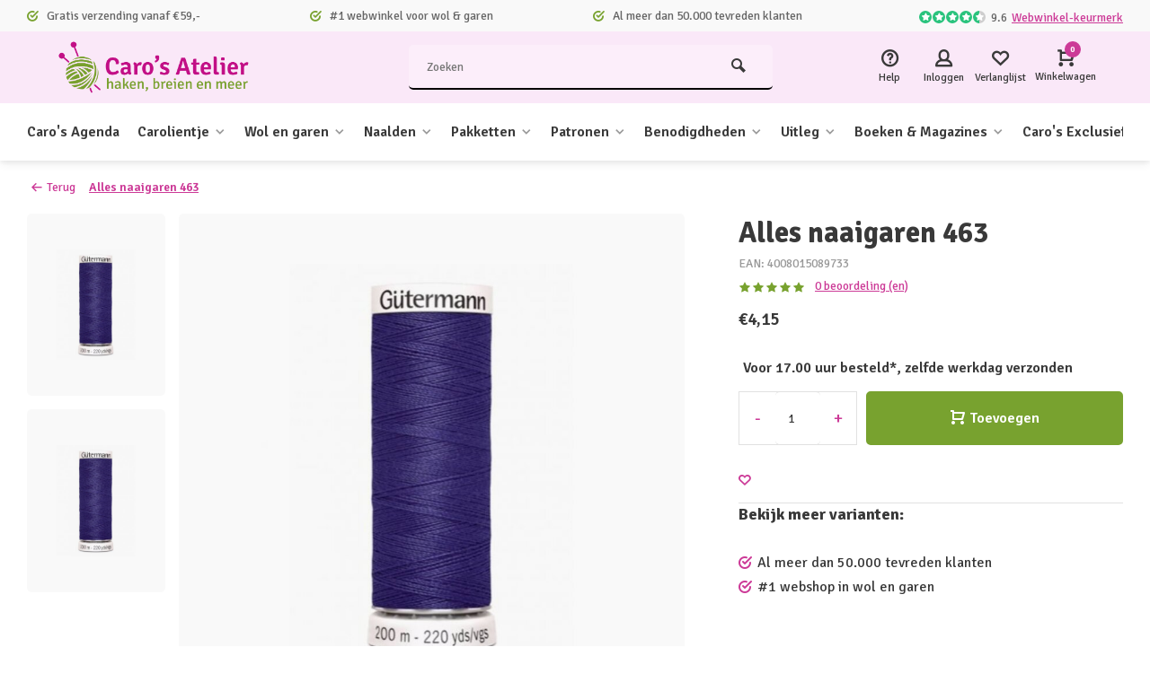

--- FILE ---
content_type: text/html;charset=utf-8
request_url: https://www.carosatelier.nl/alles-naaigaren-463-116441862.html
body_size: 31870
content:
<!DOCTYPE html><html lang="nl"><head><meta charset="utf-8"/><!-- [START] 'blocks/head.rain' --><!--

  (c) 2008-2026 Lightspeed Netherlands B.V.
  http://www.lightspeedhq.com
  Generated: 24-01-2026 @ 17:58:36

--><link rel="canonical" href="https://www.carosatelier.nl/alles-naaigaren-463-116441862.html"/><link rel="alternate" href="https://www.carosatelier.nl/index.rss" type="application/rss+xml" title="Nieuwe producten"/><meta name="robots" content="noodp,noydir"/><link href="https://plus.google.com/b/107502039196920675851/107502039196920675851/posts" rel="publisher"/><meta name="google-site-verification" content="nsQxEzFPKRpLDRaL8IQNLMS8wFjeezVGQ0631-bQMAc"/><meta property="og:url" content="https://www.carosatelier.nl/alles-naaigaren-463-116441862.html?source=facebook"/><meta property="og:site_name" content="Caro&#039;s Atelier"/><meta property="og:title" content="Alles naaigaren 200 meter"/><meta property="og:description" content="Alles naaigaren, looplengte 200 meter per klosje"/><meta property="og:image" content="https://cdn.webshopapp.com/shops/34467/files/350417234/gutermann-alles-naaigaren-463.jpg"/><script src="https://app.dmws.plus/shop-assets/34467/dmws-plus-loader.js?id=d9330baf8210e58758393a0c5240561d"></script><script>
window.dataLayer = window.dataLayer || [];
        function gtag() {
                dataLayer.push(arguments);
        }
        gtag("consent", "default", {
                ad_personalization: "denied",
                ad_storage: "denied",
                ad_user_data: "denied",
                analytics_storage: "denied",
                functionality_storage: "denied",
                personalization_storage: "denied",
                security_storage: "granted",
                wait_for_update: 500,
        });
        gtag("set", "ads_data_redaction", true);
        gtag("set", "url_passthrough", false);

</script><script>
(function(w,d,s,l,i){w[l]=w[l]||[];w[l].push({'gtm.start':
new Date().getTime(),event:'gtm.js'});var f=d.getElementsByTagName(s)[0],
j=d.createElement(s),dl=l!='dataLayer'?'&l='+l:'';j.async=true;j.src=
'https://www.googletagmanager.com/gtm.js?id='+i+dl;f.parentNode.insertBefore(j,f);
})(window,document,'script','dataLayer','GTM-TPPQT7QQ');
</script><!--[if lt IE 9]><script src="https://cdn.webshopapp.com/assets/html5shiv.js?2025-02-20"></script><![endif]--><!-- [END] 'blocks/head.rain' --><meta http-equiv="X-UA-Compatible" content="IE=edge" /><title>Alles naaigaren 200 meter - Caro&#039;s Atelier</title><meta name="description" content="Alles naaigaren, looplengte 200 meter per klosje"><meta name="keywords" content="Gutermann, Alles, naaigaren, 463, almere, haken, breien, wolwinkel, workshops, garen, katia, Scheepjes, knitpro, Clover, Catona, breinaalden, haaknaalden, haakpatronen, breipatronen, dmc, carolientje, kareltje"><meta name="MobileOptimized" content="320"><meta name="HandheldFriendly" content="true"><meta name="viewport" content="width=device-width, initial-scale=1, minimum-scale=1, maximum-scale=1"><meta name="author" content="https://www.webdinge.nl/"><link rel="preload" href="https://fonts.googleapis.com/css2?family=Signika:wght@700&amp;family=Signika:wght@400;600;700;800;900&display=swap" as="style"><link rel="preconnect" href="https://fonts.googleapis.com"><link rel="preconnect" href="https://fonts.gstatic.com" crossorigin><link rel="dns-prefetch" href="https://fonts.googleapis.com"><link rel="dns-prefetch" href="https://fonts.gstatic.com" crossorigin><link href='https://fonts.googleapis.com/css2?family=Signika:wght@700&amp;family=Signika:wght@400;600;700;800;900&display=swap' rel='stylesheet'><link rel="preconnect" href="//cdn.webshopapp.com/" crossorigin><link rel="dns-prefetch" href="//cdn.webshopapp.com/"><link rel="preload" as="style" href="https://cdn.webshopapp.com/shops/34467/themes/184881/assets/deviant-functions.css?20260119070317"><link rel="preload" as="style" href="https://cdn.webshopapp.com/shops/34467/themes/184881/assets/theme-deviant.css?20260119070317"><link rel="preload" as="script" href="https://cdn.webshopapp.com/shops/34467/themes/184881/assets/deviant-functions.js?20260119070317"><link rel="preload" as="script" href="https://cdn.webshopapp.com/shops/34467/themes/184881/assets/theme-deviant.js?20260119070317"><link rel="shortcut icon" href="https://cdn.webshopapp.com/shops/34467/themes/184881/v/2713517/assets/favicon.ico?20250909090834" type="image/x-icon" /><link rel="stylesheet" href="https://cdn.webshopapp.com/shops/34467/themes/184881/assets/deviant-functions.css?20260119070317" /><link rel="stylesheet" href="https://cdn.webshopapp.com/shops/34467/themes/184881/assets/theme-deviant.css?20260119070317" /><script src="https://cdn.webshopapp.com/shops/34467/themes/184881/assets/jquery-3-5-1-min.js?20260119070317"></script><script>
 window.lazySizesConfig = window.lazySizesConfig || {};
 window.lazySizesConfig.lazyClass = 'lazy';
 document.addEventListener('lazybeforeunveil', function(e){
    var bg = e.target.getAttribute('data-bg');
    if(bg){
        e.target.style.backgroundImage = 'url(' + bg + ')';
    }
});
</script><script type="application/ld+json">
{
  "@context": "https://schema.org/",
  "@type": "Organization",
  "url": "https://www.carosatelier.nl/",
  "name": "Caro&#039;s Atelier",
  "legalName": "Caro&#039;s Atelier",
  "description": "Alles naaigaren, looplengte 200 meter per klosje",
  "logo": "https://cdn.webshopapp.com/shops/34467/themes/184881/v/2713433/assets/logo.png?20250909081701",
  "image": "https://cdn.webshopapp.com/shops/34467/themes/184881/assets/banner1.png?20260119070317",
  "contactPoint": {
    "@type": "ContactPoint",
    "contactType": "Customer service",
    "telephone": "+31 (0)36 525 5680"
  },
  "address": {
    "@type": "PostalAddress",
    "streetAddress": "De Huchtstraat 21",
    "addressLocality": "Almere",
    "addressRegion": "",
    "postalCode": "1327 EB",
    "addressCountry": "Nederland"
  }
}
</script><style>.kiyoh-shop-snippets {	display: none !important;}</style></head><body><!-- Google Tag Manager (noscript) --><noscript><iframe src="https://www.googletagmanager.com/ns.html?id="
height="0" width="0" style="display:none;visibility:hidden"></iframe></noscript><!-- End Google Tag Manager (noscript) --><div class="main-container two-lines btn_round"><div id="top"><div class="top container"><div class="carousel"><div class="swiper-container normal" id="carousel1167089464" data-sw-items="[3,3,1,1]" data-sw-auto="true"><div class="swiper-wrapper"><div class="usp swiper-slide"><i class="icon-check-circle icon_w_text"></i><span class="usp-text">
                 Gratis verzending vanaf €59,-
                 <span class="usp-subtext"></span></span></div><div class="usp swiper-slide"><i class="icon-check-circle icon_w_text"></i><span class="usp-text">
                 #1 webwinkel voor wol & garen
                 <span class="usp-subtext"></span></span></div><div class="usp swiper-slide"><i class="icon-check-circle icon_w_text"></i><span class="usp-text">
                 Al meer dan 50.000 tevreden klanten
                 <span class="usp-subtext"></span></span></div></div></div></div><div class="rev_set_wrap"><div class="shop-score flex flex-align-center"><div class="item-rating flex"><span class="icon-favourite on"></span><span class="icon-favourite on"></span><span class="icon-favourite on"></span><span class="icon-favourite on"></span><span class="icon-favourite semi"></span></div><span class="text">9.6<a href="https://www.webwinkelkeur.nl/webshop/Caro-s-Atelier_1223399">Webwinkel-keurmerk</a></span><a class="abs-link" target="_blank" href="https://www.webwinkelkeur.nl/webshop/Caro-s-Atelier_1223399"></a></div></div></div></div><header id="header" ><div class="inner-head logo_ll"><div class="header flex flex-align-center flex-between container"><div class="logo "><a href="https://www.carosatelier.nl/" title="Caro&#039;s Atelier" ><img src="https://cdn.webshopapp.com/shops/34467/themes/184881/v/2713509/assets/mobile-logo.png?20250909085802" alt="Caro&#039;s Atelier" width="240" height="60"  class="visible-mobile visible-tablet" /><img src="https://cdn.webshopapp.com/shops/34467/themes/184881/v/2713433/assets/logo.png?20250909081701" alt="Caro&#039;s Atelier" width="240" height="60"  class="visible-desktop"/></a></div><div class="search search-desk flex1 visible-desktop"><form action="https://www.carosatelier.nl/search/" method="get"><div class="clearable-input flex"><input type="text" name="q" class="search-query" autocomplete="off" placeholder="Zoeken" value="" /><span class="clear-search btn-round small hidden-desktop" data-clear-input><i class="icon-remove"></i></span><button type="submit" class="btn"><i class="icon-search"></i></button></div></form><div class="autocomplete dropdown-menu" role="menu"><div class="products container grid grid-6"></div><div class="notfound">Geen producten gevonden</div><div class="more"><a class="banner-btn trans livesearch" href="#">Bekijk alle resultaten <span>(0)</span></a></div></div></div><div class="tools-wrap flex flex-align-center "><div class="tool service"><div class="select-dropdown"><a class="flex flex-column flex-align-center" href="https://www.carosatelier.nl/service/"><i class="icon-help"></i><span class="small-lable visible-desktop">Help</span></a></div></div><div class="tool myacc"><div class="select-dropdown"><a class="flex flex-column flex-align-center" data-fancybox="" data-src="#popup-login" data-options='{"touch" : false, "modal" : false}' href="javascript:;"><i class="icon-users"></i><span class="small-lable  visible-desktop">Inloggen</span></a></div></div><div class="tool wishlist"><a class="flex flex-column flex-align-center" data-fancybox="" data-src="#popup-login" data-options='{"touch" : false, "modal" : false}' href="javascript:;"><i class="icon-heart"></i><span class="small-lable  visible-desktop">Verlanglijst</span></a></div><div class="tool mini-cart"><div class="select-dropdown"><a href="https://www.carosatelier.nl/cart/" class="flex flex-column flex-align-center"><span class="i-wrap"><span class="ccnt">0</span><i class="icon-cart-modern"></i></span><span class="small-lable visible-desktop">Winkelwagen</span></a><div class="dropdown-menu keep-open" role="menu"><div class="pleasewait"><svg width="100px"  height="100px"  xmlns="http://www.w3.org/2000/svg" viewBox="0 0 100 100" preserveAspectRatio="xMidYMid" class="lds-eclipse" style="background: rgba(0, 0, 0, 0) none repeat scroll 0% 0%;"><path ng-attr-d="" ng-attr-fill="" stroke="none" d="M10 50A40 40 0 0 0 90 50A40 42 0 0 1 10 50" fill="#ff5000"><animateTransform attributeName="transform" type="rotate" calcMode="linear" values="0 50 51;360 50 51" keyTimes="0;1" dur="1s" begin="0s" repeatCount="indefinite"></animateTransform></path></svg></div><div class="title">Winkelwagen<span class="close-cart btn-round small visible-mobile visible-tablet"><i class="icon-remove"></i></span></div><div class="widget_content flex flex-column"><div class="item no-products ">U heeft geen artikelen in uw winkelwagen</div><script>
	$(document).ready(function(){ 
  	$('.product-v2').each(function() {
    var dataUrl = $(this).data('url');
    var $this = $(this);
    $.get(dataUrl, function(data) {
      var delivery = data.product.stock.delivery.title;
      if(delivery) {
        $this.find('.collPdp-delivery-title').append(delivery);
      } else if (data.product) {
      	$this.find('.collPdp-delivery-title').append(data.product.sku);
      }
  		});
  });
  });
</script></div><div class="cart-info show"><div class="total"><div class="shipc flex flex-align-center flex-between"><span>Bedrag tot gratis verzending:</span><span class="color-green">€59,00</span></div><div class="shipc flex flex-align-center flex-between"><span>Totaal:</span><span class="amount">€0,00</span></div><a href="https://www.carosatelier.nl/checkout/" class="btn btn1" title="Bestellen">Bestellen</a><a href="https://www.carosatelier.nl/cart/" title="Bewerk winkelmandje" class="view-cart btn btn3">Bewerk winkelmandje</a></div></div></div></div></div></div></div><nav id="menu" class="nav list-inline menu_style1 visible-desktop"><div class="container"><ul class="menu list-inline"><li class="item"><a href="https://www.carosatelier.nl/caros-agenda/" title="Caro&#039;s Agenda">Caro&#039;s Agenda</a></li><li class="item sub"><a href="https://www.carosatelier.nl/carolientje/" title="Carolientje">Carolientje<i class="hidden-tab-ls icon-small-down"></i></a><div class="aaab dropdown-menu"><ul><li><a class="flex flex-between flex-align-center" href="https://www.carosatelier.nl/carolientje/carolientje/" title="Carolientje">Carolientje<i class="hidden-tab-ls icon-small-right"></i></a><ul class="dropdown-menu ss"><li class="sub-item-title">Carolientje</li><li><a class="flex flex-between flex-align-center" href="https://www.carosatelier.nl/carolientje/carolientje/digitale-patronen/" title="Digitale patronen">Digitale patronen</a></li><li><a class="flex flex-between flex-align-center" href="https://www.carosatelier.nl/carolientje/carolientje/patronenboekjes/" title="Patronenboekjes">Patronenboekjes</a></li><li><a class="flex flex-between flex-align-center" href="https://www.carosatelier.nl/carolientje/carolientje/haakpakketten/" title="Haakpakketten">Haakpakketten</a></li><li class="cat-l"><a href="https://www.carosatelier.nl/carolientje/carolientje/" title="Carolientje" class="btn btn3">Bekijk alles</a></li></ul></li><li><a class="flex flex-between flex-align-center" href="https://www.carosatelier.nl/carolientje/carolientje-babycadeautjes-haken/" title="Carolientje babycadeautjes haken">Carolientje babycadeautjes haken<i class="hidden-tab-ls icon-small-right"></i></a><ul class="dropdown-menu ss"><li class="sub-item-title">Carolientje babycadeautjes haken</li><li><a class="flex flex-between flex-align-center" href="https://www.carosatelier.nl/carolientje/carolientje-babycadeautjes-haken/digitale-patronen/" title="Digitale patronen">Digitale patronen</a></li><li><a class="flex flex-between flex-align-center" href="https://www.carosatelier.nl/carolientje/carolientje-babycadeautjes-haken/patronenboekjes/" title="Patronenboekjes">Patronenboekjes</a></li><li><a class="flex flex-between flex-align-center" href="https://www.carosatelier.nl/carolientje/carolientje-babycadeautjes-haken/haakpakketten/" title="Haakpakketten">Haakpakketten</a></li><li class="cat-l"><a href="https://www.carosatelier.nl/carolientje/carolientje-babycadeautjes-haken/" title="Carolientje babycadeautjes haken" class="btn btn3">Bekijk alles</a></li></ul></li><li><a class="flex flex-between flex-align-center" href="https://www.carosatelier.nl/carolientje/kareltje/" title="Kareltje">Kareltje<i class="hidden-tab-ls icon-small-right"></i></a><ul class="dropdown-menu ss"><li class="sub-item-title">Kareltje</li><li><a class="flex flex-between flex-align-center" href="https://www.carosatelier.nl/carolientje/kareltje/digitale-patronen/" title="Digitale patronen">Digitale patronen</a></li><li><a class="flex flex-between flex-align-center" href="https://www.carosatelier.nl/carolientje/kareltje/patronenboekjes/" title="Patronenboekjes">Patronenboekjes</a></li><li><a class="flex flex-between flex-align-center" href="https://www.carosatelier.nl/carolientje/kareltje/haakpakketten/" title="Haakpakketten">Haakpakketten</a></li><li class="cat-l"><a href="https://www.carosatelier.nl/carolientje/kareltje/" title="Kareltje" class="btn btn3">Bekijk alles</a></li></ul></li><li><a class="flex flex-between flex-align-center" href="https://www.carosatelier.nl/carolientje/vriendjes/" title="Vriendjes">Vriendjes<i class="hidden-tab-ls icon-small-right"></i></a><ul class="dropdown-menu ss"><li class="sub-item-title">Vriendjes</li><li><a class="flex flex-between flex-align-center" href="https://www.carosatelier.nl/carolientje/vriendjes/digitale-patronen/" title="Digitale patronen">Digitale patronen</a></li><li><a class="flex flex-between flex-align-center" href="https://www.carosatelier.nl/carolientje/vriendjes/patronenboekjes/" title="Patronenboekjes">Patronenboekjes</a></li><li><a class="flex flex-between flex-align-center" href="https://www.carosatelier.nl/carolientje/vriendjes/haakpakketten/" title="Haakpakketten">Haakpakketten</a></li><li class="cat-l"><a href="https://www.carosatelier.nl/carolientje/vriendjes/" title="Vriendjes" class="btn btn3">Bekijk alles</a></li></ul></li><li><a class="flex flex-between flex-align-center" href="https://www.carosatelier.nl/carolientje/carolientje-accesscoires/" title="Carolientje accesscoires">Carolientje accesscoires</a></li><li><a class="flex flex-between flex-align-center" href="https://www.carosatelier.nl/carolientje/deutsch-carolientje-kareltje/" title="DEUTSCH - Carolientje &amp; Kareltje">DEUTSCH - Carolientje &amp; Kareltje<i class="hidden-tab-ls icon-small-right"></i></a><ul class="dropdown-menu ss"><li class="sub-item-title">DEUTSCH - Carolientje &amp; Kareltje</li><li><a class="flex flex-between flex-align-center" href="https://www.carosatelier.nl/carolientje/deutsch-carolientje-kareltje/anleitungen-digital/" title="Anleitungen Digital">Anleitungen Digital</a></li><li><a class="flex flex-between flex-align-center" href="https://www.carosatelier.nl/carolientje/deutsch-carolientje-kareltje/anleitungen-hefte/" title="Anleitungen Hefte">Anleitungen Hefte</a></li><li><a class="flex flex-between flex-align-center" href="https://www.carosatelier.nl/carolientje/deutsch-carolientje-kareltje/haekelsets/" title="Häkelsets">Häkelsets</a></li><li class="cat-l"><a href="https://www.carosatelier.nl/carolientje/deutsch-carolientje-kareltje/" title="DEUTSCH - Carolientje &amp; Kareltje" class="btn btn3">Bekijk alles</a></li></ul></li><li class="cat-l"><a href="https://www.carosatelier.nl/carolientje/" title="Carolientje" class="btn btn3">Bekijk alles</a></li></ul></div></li><li class="item sub"><a href="https://www.carosatelier.nl/wol-en-garen/" title="Wol en garen">Wol en garen<i class="hidden-tab-ls icon-small-down"></i></a><div class="aaab dropdown-menu"><ul><li><a class="flex flex-between flex-align-center" href="https://www.carosatelier.nl/wol-en-garen/scheepjes/" title="Scheepjes">Scheepjes<i class="hidden-tab-ls icon-small-right"></i></a><ul class="dropdown-menu ss"><li class="sub-item-title">Scheepjes</li><li><a class="flex flex-between flex-align-center" href="https://www.carosatelier.nl/wol-en-garen/scheepjes/alpaca-rhythm/" title="Alpaca Rhythm">Alpaca Rhythm</a></li><li><a class="flex flex-between flex-align-center" href="https://www.carosatelier.nl/wol-en-garen/scheepjes/arcadia/" title="Arcadia">Arcadia</a></li><li><a class="flex flex-between flex-align-center" href="https://www.carosatelier.nl/wol-en-garen/scheepjes/bamboo-soft/" title="Bamboo Soft">Bamboo Soft</a></li><li><a class="flex flex-between flex-align-center" href="https://www.carosatelier.nl/wol-en-garen/scheepjes/big-darling/" title="Big Darling">Big Darling</a></li><li><a class="flex flex-between flex-align-center" href="https://www.carosatelier.nl/wol-en-garen/scheepjes/big-darling-monochrome-cake/" title="Big Darling Monochrome Cake">Big Darling Monochrome Cake</a></li><li><a class="flex flex-between flex-align-center" href="https://www.carosatelier.nl/wol-en-garen/scheepjes/big-dreams/" title="Big Dreams">Big Dreams</a></li><li><a class="flex flex-between flex-align-center" href="https://www.carosatelier.nl/wol-en-garen/scheepjes/cahlista/" title="Cahlista">Cahlista</a></li><li><a class="flex flex-between flex-align-center" href="https://www.carosatelier.nl/wol-en-garen/scheepjes/candy-floss/" title="Candy Floss">Candy Floss</a></li><li><a class="flex flex-between flex-align-center" href="https://www.carosatelier.nl/wol-en-garen/scheepjes/catona-25/" title="Catona 25">Catona 25</a></li><li><a class="flex flex-between flex-align-center" href="https://www.carosatelier.nl/wol-en-garen/scheepjes/catona-50/" title="Catona 50">Catona 50</a></li><li><a class="flex flex-between flex-align-center" href="https://www.carosatelier.nl/wol-en-garen/scheepjes/catona-chroma/" title="Catona Chroma">Catona Chroma</a></li><li><a class="flex flex-between flex-align-center" href="https://www.carosatelier.nl/wol-en-garen/scheepjes/catona-shine/" title="Catona Shine">Catona Shine</a></li><li><a class="flex flex-between flex-align-center" href="https://www.carosatelier.nl/wol-en-garen/scheepjes/catona-colour-packs/" title="Catona Colour Packs">Catona Colour Packs</a></li><li><a class="flex flex-between flex-align-center" href="https://www.carosatelier.nl/wol-en-garen/scheepjes/chunky-monkey/" title="Chunky Monkey">Chunky Monkey</a></li><li><a class="flex flex-between flex-align-center" href="https://www.carosatelier.nl/wol-en-garen/scheepjes/colour-crafter/" title="Colour Crafter">Colour Crafter</a></li><li><a class="flex flex-between flex-align-center" href="https://www.carosatelier.nl/wol-en-garen/scheepjes/colour-crafter-packs/" title="Colour Crafter Packs">Colour Crafter Packs</a></li><li><a class="flex flex-between flex-align-center" href="https://www.carosatelier.nl/wol-en-garen/scheepjes/colour-crafter-parade/" title="Colour Crafter Parade">Colour Crafter Parade</a></li><li><a class="flex flex-between flex-align-center" href="https://www.carosatelier.nl/wol-en-garen/scheepjes/cool-stuff/" title="Cool Stuff">Cool Stuff</a></li><li><a class="flex flex-between flex-align-center" href="https://www.carosatelier.nl/wol-en-garen/scheepjes/cotton-8/" title="Cotton 8">Cotton 8</a></li><li><a class="flex flex-between flex-align-center" href="https://www.carosatelier.nl/wol-en-garen/scheepjes/cotton-create/" title="Cotton Create">Cotton Create</a></li><li><a class="flex flex-between flex-align-center" href="https://www.carosatelier.nl/wol-en-garen/scheepjes/cotton-create-dk/" title="Cotton Create DK">Cotton Create DK</a></li><li><a class="flex flex-between flex-align-center" href="https://www.carosatelier.nl/wol-en-garen/scheepjes/downtown/" title="Downtown">Downtown</a></li><li><a class="flex flex-between flex-align-center" href="https://www.carosatelier.nl/wol-en-garen/scheepjes/eliza/" title="Eliza">Eliza</a></li><li><a class="flex flex-between flex-align-center" href="https://www.carosatelier.nl/wol-en-garen/scheepjes/furry-tales/" title="Furry Tales">Furry Tales</a></li><li><a class="flex flex-between flex-align-center" href="https://www.carosatelier.nl/wol-en-garen/scheepjes/glow-up/" title="Glow Up">Glow Up</a></li><li><a class="flex flex-between flex-align-center" href="https://www.carosatelier.nl/wol-en-garen/scheepjes/kindsome/" title="Kindsome">Kindsome</a></li><li><a class="flex flex-between flex-align-center" href="https://www.carosatelier.nl/wol-en-garen/scheepjes/legacy/" title="Legacy">Legacy</a></li><li><a class="flex flex-between flex-align-center" href="https://www.carosatelier.nl/wol-en-garen/scheepjes/linen-soft/" title="Linen Soft">Linen Soft</a></li><li><a class="flex flex-between flex-align-center" href="https://www.carosatelier.nl/wol-en-garen/scheepjes/little-darling/" title="Little Darling">Little Darling</a></li><li><a class="flex flex-between flex-align-center" href="https://www.carosatelier.nl/wol-en-garen/scheepjes/little-darling-sparkle/" title="Little Darling Sparkle">Little Darling Sparkle</a></li><li><a class="flex flex-between flex-align-center" href="https://www.carosatelier.nl/wol-en-garen/scheepjes/little-darling-sprinkled-gradient/" title="Little Darling Sprinkled Gradient">Little Darling Sprinkled Gradient</a></li><li><a class="flex flex-between flex-align-center" href="https://www.carosatelier.nl/wol-en-garen/scheepjes/merino-soft/" title="Merino Soft">Merino Soft</a></li><li><a class="flex flex-between flex-align-center" href="https://www.carosatelier.nl/wol-en-garen/scheepjes/merino-soft-brush/" title="Merino Soft Brush">Merino Soft Brush</a></li><li><a class="flex flex-between flex-align-center" href="https://www.carosatelier.nl/wol-en-garen/scheepjes/metropolis/" title="Metropolis">Metropolis</a></li><li><a class="flex flex-between flex-align-center" href="https://www.carosatelier.nl/wol-en-garen/scheepjes/mohair-rhythm/" title="Mohair Rhythm">Mohair Rhythm</a></li><li><a class="flex flex-between flex-align-center" href="https://www.carosatelier.nl/wol-en-garen/scheepjes/mighty/" title="Mighty">Mighty</a></li><li><a class="flex flex-between flex-align-center" href="https://www.carosatelier.nl/wol-en-garen/scheepjes/namaste/" title="Namaste">Namaste</a></li><li><a class="flex flex-between flex-align-center" href="https://www.carosatelier.nl/wol-en-garen/scheepjes/organicon/" title="Organicon">Organicon</a></li><li><a class="flex flex-between flex-align-center" href="https://www.carosatelier.nl/wol-en-garen/scheepjes/river-washed/" title="River Washed">River Washed</a></li><li><a class="flex flex-between flex-align-center" href="https://www.carosatelier.nl/wol-en-garen/scheepjes/river-washed-xl/" title="River Washed XL">River Washed XL</a></li><li><a class="flex flex-between flex-align-center" href="https://www.carosatelier.nl/wol-en-garen/scheepjes/roma/" title="Roma">Roma</a></li><li><a class="flex flex-between flex-align-center" href="https://www.carosatelier.nl/wol-en-garen/scheepjes/scrumptious/" title="Scrumptious">Scrumptious</a></li><li><a class="flex flex-between flex-align-center" href="https://www.carosatelier.nl/wol-en-garen/scheepjes/truly-scrumptious/" title="Truly Scrumptious">Truly Scrumptious</a></li><li><a class="flex flex-between flex-align-center" href="https://www.carosatelier.nl/wol-en-garen/scheepjes/secret-garden/" title="Secret Garden">Secret Garden</a></li><li><a class="flex flex-between flex-align-center" href="https://www.carosatelier.nl/wol-en-garen/scheepjes/softfun/" title="Softfun">Softfun</a></li><li><a class="flex flex-between flex-align-center" href="https://www.carosatelier.nl/wol-en-garen/scheepjes/softfun-colour-packs/" title="Softfun Colour Packs">Softfun Colour Packs</a></li><li><a class="flex flex-between flex-align-center" href="https://www.carosatelier.nl/wol-en-garen/scheepjes/softfun-denim/" title="Softfun denim">Softfun denim</a></li><li><a class="flex flex-between flex-align-center" href="https://www.carosatelier.nl/wol-en-garen/scheepjes/softy/" title="Softy">Softy</a></li><li><a class="flex flex-between flex-align-center" href="https://www.carosatelier.nl/wol-en-garen/scheepjes/spirit/" title="Spirit">Spirit</a></li><li><a class="flex flex-between flex-align-center" href="https://www.carosatelier.nl/wol-en-garen/scheepjes/stardust/" title="Stardust">Stardust</a></li><li><a class="flex flex-between flex-align-center" href="https://www.carosatelier.nl/wol-en-garen/scheepjes/stone-washed/" title="Stone Washed">Stone Washed</a></li><li><a class="flex flex-between flex-align-center" href="https://www.carosatelier.nl/wol-en-garen/scheepjes/stone-washed-flow/" title="Stone Washed Flow">Stone Washed Flow</a></li><li><a class="flex flex-between flex-align-center" href="https://www.carosatelier.nl/wol-en-garen/scheepjes/stone-washed-minerals/" title="Stone Washed Minerals">Stone Washed Minerals</a></li><li><a class="flex flex-between flex-align-center" href="https://www.carosatelier.nl/wol-en-garen/scheepjes/stone-washed-xl/" title="Stone Washed XL">Stone Washed XL</a></li><li><a class="flex flex-between flex-align-center" href="https://www.carosatelier.nl/wol-en-garen/scheepjes/stone-washed-flow-xl/" title="Stone Washed Flow XL">Stone Washed Flow XL</a></li><li><a class="flex flex-between flex-align-center" href="https://www.carosatelier.nl/wol-en-garen/scheepjes/stone-washed-minerals-xl/" title="Stone Washed Minerals XL">Stone Washed Minerals XL</a></li><li><a class="flex flex-between flex-align-center" href="https://www.carosatelier.nl/wol-en-garen/scheepjes/sugar-rush/" title="Sugar Rush">Sugar Rush</a></li><li><a class="flex flex-between flex-align-center" href="https://www.carosatelier.nl/wol-en-garen/scheepjes/sunkissed/" title="Sunkissed">Sunkissed</a></li><li><a class="flex flex-between flex-align-center" href="https://www.carosatelier.nl/wol-en-garen/scheepjes/sweetheart-soft/" title="Sweetheart Soft">Sweetheart Soft</a></li><li><a class="flex flex-between flex-align-center" href="https://www.carosatelier.nl/wol-en-garen/scheepjes/sweet-treat/" title="Sweet Treat">Sweet Treat</a></li><li><a class="flex flex-between flex-align-center" href="https://www.carosatelier.nl/wol-en-garen/scheepjes/terrazzo/" title="Terrazzo">Terrazzo</a></li><li><a class="flex flex-between flex-align-center" href="https://www.carosatelier.nl/wol-en-garen/scheepjes/twinkle/" title="Twinkle">Twinkle</a></li><li><a class="flex flex-between flex-align-center" href="https://www.carosatelier.nl/wol-en-garen/scheepjes/unity/" title="Unity">Unity</a></li><li><a class="flex flex-between flex-align-center" href="https://www.carosatelier.nl/wol-en-garen/scheepjes/wanderlust/" title="Wanderlust">Wanderlust</a></li><li><a class="flex flex-between flex-align-center" href="https://www.carosatelier.nl/wol-en-garen/scheepjes/cotton-whirl/" title="Cotton Whirl">Cotton Whirl</a></li><li><a class="flex flex-between flex-align-center" href="https://www.carosatelier.nl/wol-en-garen/scheepjes/cotton-whirlette/" title="Cotton Whirlette">Cotton Whirlette</a></li><li><a class="flex flex-between flex-align-center" href="https://www.carosatelier.nl/wol-en-garen/scheepjes/whirl/" title="Whirl">Whirl</a></li><li><a class="flex flex-between flex-align-center" href="https://www.carosatelier.nl/wol-en-garen/scheepjes/whirlette/" title="Whirlette">Whirlette</a></li><li><a class="flex flex-between flex-align-center" href="https://www.carosatelier.nl/wol-en-garen/scheepjes/whirl-fine-art/" title="Whirl Fine Art">Whirl Fine Art</a></li><li><a class="flex flex-between flex-align-center" href="https://www.carosatelier.nl/wol-en-garen/scheepjes/whirligigette/" title="Whirligigette">Whirligigette</a></li><li><a class="flex flex-between flex-align-center" href="https://www.carosatelier.nl/wol-en-garen/scheepjes/woolly-whirlette/" title="Woolly Whirlette">Woolly Whirlette</a></li><li><a class="flex flex-between flex-align-center" href="https://www.carosatelier.nl/wol-en-garen/scheepjes/woolwise/" title="Woolwise">Woolwise</a></li><li><a class="flex flex-between flex-align-center" href="https://www.carosatelier.nl/wol-en-garen/scheepjes/mega-whirl/" title="Mega Whirl">Mega Whirl</a></li><li class="cat-l"><a href="https://www.carosatelier.nl/wol-en-garen/scheepjes/" title="Scheepjes" class="btn btn3">Bekijk alles</a></li></ul></li><li><a class="flex flex-between flex-align-center" href="https://www.carosatelier.nl/wol-en-garen/durable/" title="Durable">Durable<i class="hidden-tab-ls icon-small-right"></i></a><ul class="dropdown-menu ss"><li class="sub-item-title">Durable</li><li><a class="flex flex-between flex-align-center" href="https://www.carosatelier.nl/wol-en-garen/durable/blossom/" title="Blossom">Blossom</a></li><li><a class="flex flex-between flex-align-center" href="https://www.carosatelier.nl/wol-en-garen/durable/brei-en-glanskatoen/" title="Brei- en glanskatoen">Brei- en glanskatoen</a></li><li><a class="flex flex-between flex-align-center" href="https://www.carosatelier.nl/wol-en-garen/durable/braided/" title="Braided">Braided</a></li><li><a class="flex flex-between flex-align-center" href="https://www.carosatelier.nl/wol-en-garen/durable/chunky/" title="Chunky">Chunky</a></li><li><a class="flex flex-between flex-align-center" href="https://www.carosatelier.nl/wol-en-garen/durable/comfy/" title="Comfy">Comfy</a></li><li><a class="flex flex-between flex-align-center" href="https://www.carosatelier.nl/wol-en-garen/durable/coral/" title="Coral">Coral</a></li><li><a class="flex flex-between flex-align-center" href="https://www.carosatelier.nl/wol-en-garen/durable/coral-mini/" title="Coral Mini">Coral Mini</a></li><li><a class="flex flex-between flex-align-center" href="https://www.carosatelier.nl/wol-en-garen/durable/cosy/" title="Cosy">Cosy</a></li><li><a class="flex flex-between flex-align-center" href="https://www.carosatelier.nl/wol-en-garen/durable/cosy-fine/" title="Cosy Fine">Cosy Fine</a></li><li><a class="flex flex-between flex-align-center" href="https://www.carosatelier.nl/wol-en-garen/durable/cosy-extrafine/" title="Cosy Extrafine">Cosy Extrafine</a></li><li><a class="flex flex-between flex-align-center" href="https://www.carosatelier.nl/wol-en-garen/durable/cosy-fine-faded/" title="Cosy Fine Faded">Cosy Fine Faded</a></li><li><a class="flex flex-between flex-align-center" href="https://www.carosatelier.nl/wol-en-garen/durable/colour-cake/" title="Colour Cake">Colour Cake</a></li><li><a class="flex flex-between flex-align-center" href="https://www.carosatelier.nl/wol-en-garen/durable/dare/" title="Dare">Dare</a></li><li><a class="flex flex-between flex-align-center" href="https://www.carosatelier.nl/wol-en-garen/durable/double-four/" title="Double Four">Double Four</a></li><li><a class="flex flex-between flex-align-center" href="https://www.carosatelier.nl/wol-en-garen/durable/forest/" title="Forest">Forest</a></li><li><a class="flex flex-between flex-align-center" href="https://www.carosatelier.nl/wol-en-garen/durable/formidable/" title="Formidable">Formidable</a></li><li><a class="flex flex-between flex-align-center" href="https://www.carosatelier.nl/wol-en-garen/durable/furry/" title="Furry">Furry</a></li><li><a class="flex flex-between flex-align-center" href="https://www.carosatelier.nl/wol-en-garen/durable/glam/" title="Glam">Glam</a></li><li><a class="flex flex-between flex-align-center" href="https://www.carosatelier.nl/wol-en-garen/durable/macrame/" title="Macramé">Macramé</a></li><li><a class="flex flex-between flex-align-center" href="https://www.carosatelier.nl/wol-en-garen/durable/mohair/" title="Mohair">Mohair</a></li><li><a class="flex flex-between flex-align-center" href="https://www.carosatelier.nl/wol-en-garen/durable/norwool-plus/" title="Norwool Plus">Norwool Plus</a></li><li><a class="flex flex-between flex-align-center" href="https://www.carosatelier.nl/wol-en-garen/durable/piece-of-cake/" title="Piece of Cake">Piece of Cake</a></li><li><a class="flex flex-between flex-align-center" href="https://www.carosatelier.nl/wol-en-garen/durable/soqs/" title="Soqs">Soqs</a></li><li><a class="flex flex-between flex-align-center" href="https://www.carosatelier.nl/wol-en-garen/durable/soqs-tweed/" title="Soqs Tweed">Soqs Tweed</a></li><li><a class="flex flex-between flex-align-center" href="https://www.carosatelier.nl/wol-en-garen/durable/starlux/" title="Starlux">Starlux</a></li><li><a class="flex flex-between flex-align-center" href="https://www.carosatelier.nl/wol-en-garen/durable/teddy/" title="Teddy">Teddy</a></li><li><a class="flex flex-between flex-align-center" href="https://www.carosatelier.nl/wol-en-garen/durable/velvet/" title="Velvet">Velvet</a></li><li class="cat-l"><a href="https://www.carosatelier.nl/wol-en-garen/durable/" title="Durable" class="btn btn3">Bekijk alles</a></li></ul></li><li><a class="flex flex-between flex-align-center" href="https://www.carosatelier.nl/wol-en-garen/lana-grossa/" title="Lana Grossa">Lana Grossa<i class="hidden-tab-ls icon-small-right"></i></a><ul class="dropdown-menu ss"><li class="sub-item-title">Lana Grossa</li><li><a class="flex flex-between flex-align-center" href="https://www.carosatelier.nl/wol-en-garen/lana-grossa/avio/" title="Avio">Avio</a></li><li><a class="flex flex-between flex-align-center" href="https://www.carosatelier.nl/wol-en-garen/lana-grossa/bella/" title="Bella">Bella</a></li><li><a class="flex flex-between flex-align-center" href="https://www.carosatelier.nl/wol-en-garen/lana-grossa/bingo/" title="Bingo">Bingo</a></li><li><a class="flex flex-between flex-align-center" href="https://www.carosatelier.nl/wol-en-garen/lana-grossa/campo/" title="Campo">Campo</a></li><li><a class="flex flex-between flex-align-center" href="https://www.carosatelier.nl/wol-en-garen/lana-grossa/cara/" title="Cara">Cara</a></li><li><a class="flex flex-between flex-align-center" href="https://www.carosatelier.nl/wol-en-garen/lana-grossa/cool-wool/" title="Cool Wool">Cool Wool</a></li><li><a class="flex flex-between flex-align-center" href="https://www.carosatelier.nl/wol-en-garen/lana-grossa/cool-wool-print/" title="Cool Wool Print">Cool Wool Print</a></li><li><a class="flex flex-between flex-align-center" href="https://www.carosatelier.nl/wol-en-garen/lana-grossa/cool-wool-vintage/" title="Cool Wool Vintage">Cool Wool Vintage</a></li><li><a class="flex flex-between flex-align-center" href="https://www.carosatelier.nl/wol-en-garen/lana-grossa/cool-wool-baby/" title="Cool Wool Baby">Cool Wool Baby</a></li><li><a class="flex flex-between flex-align-center" href="https://www.carosatelier.nl/wol-en-garen/lana-grossa/cool-wool-big/" title="Cool Wool Big">Cool Wool Big</a></li><li><a class="flex flex-between flex-align-center" href="https://www.carosatelier.nl/wol-en-garen/lana-grossa/cotonella/" title="Cotonella">Cotonella</a></li><li><a class="flex flex-between flex-align-center" href="https://www.carosatelier.nl/wol-en-garen/lana-grossa/cotonella-multi/" title="Cotonella Multi">Cotonella Multi</a></li><li><a class="flex flex-between flex-align-center" href="https://www.carosatelier.nl/wol-en-garen/lana-grossa/diversa/" title="Diversa">Diversa</a></li><li><a class="flex flex-between flex-align-center" href="https://www.carosatelier.nl/wol-en-garen/lana-grossa/dodici/" title="Dodici">Dodici</a></li><li><a class="flex flex-between flex-align-center" href="https://www.carosatelier.nl/wol-en-garen/lana-grossa/ecopuno/" title="Ecopuno">Ecopuno</a></li><li><a class="flex flex-between flex-align-center" href="https://www.carosatelier.nl/wol-en-garen/lana-grossa/farfalla/" title="Farfalla">Farfalla</a></li><li><a class="flex flex-between flex-align-center" href="https://www.carosatelier.nl/wol-en-garen/lana-grossa/gigante/" title="Gigante">Gigante</a></li><li><a class="flex flex-between flex-align-center" href="https://www.carosatelier.nl/wol-en-garen/lana-grossa/gigante-multi/" title="Gigante Multi">Gigante Multi</a></li><li><a class="flex flex-between flex-align-center" href="https://www.carosatelier.nl/wol-en-garen/lana-grossa/glamcot/" title="Glamcot">Glamcot</a></li><li><a class="flex flex-between flex-align-center" href="https://www.carosatelier.nl/wol-en-garen/lana-grossa/gomitolo-baleno/" title="Gomitolo Baleno">Gomitolo Baleno</a></li><li><a class="flex flex-between flex-align-center" href="https://www.carosatelier.nl/wol-en-garen/lana-grossa/gomitolo-fumo/" title="Gomitolo Fumo">Gomitolo Fumo</a></li><li><a class="flex flex-between flex-align-center" href="https://www.carosatelier.nl/wol-en-garen/lana-grossa/gomitolo-gala/" title="Gomitolo Gala">Gomitolo Gala</a></li><li><a class="flex flex-between flex-align-center" href="https://www.carosatelier.nl/wol-en-garen/lana-grossa/gomitolo-intenso/" title="Gomitolo Intenso">Gomitolo Intenso</a></li><li><a class="flex flex-between flex-align-center" href="https://www.carosatelier.nl/wol-en-garen/lana-grossa/gomitolo-mambo/" title="Gomitolo Mambo">Gomitolo Mambo</a></li><li><a class="flex flex-between flex-align-center" href="https://www.carosatelier.nl/wol-en-garen/lana-grossa/gomitolo-tono/" title="Gomitolo Tono">Gomitolo Tono</a></li><li><a class="flex flex-between flex-align-center" href="https://www.carosatelier.nl/wol-en-garen/lana-grossa/gomitolo-versione/" title="Gomitolo Versione">Gomitolo Versione</a></li><li><a class="flex flex-between flex-align-center" href="https://www.carosatelier.nl/wol-en-garen/lana-grossa/linea-pura-nastrino/" title="Linea Pura Nastrino">Linea Pura Nastrino</a></li><li><a class="flex flex-between flex-align-center" href="https://www.carosatelier.nl/wol-en-garen/lana-grossa/meilenweit-50-gram/" title="Meilenweit 50 gram">Meilenweit 50 gram</a></li><li><a class="flex flex-between flex-align-center" href="https://www.carosatelier.nl/wol-en-garen/lana-grossa/natural-alpaca-lungo/" title="Natural Alpaca Lungo">Natural Alpaca Lungo</a></li><li><a class="flex flex-between flex-align-center" href="https://www.carosatelier.nl/wol-en-garen/lana-grossa/per-lei/" title="Per Lei">Per Lei</a></li><li><a class="flex flex-between flex-align-center" href="https://www.carosatelier.nl/wol-en-garen/lana-grossa/setasuri-big/" title="Setasuri Big">Setasuri Big</a></li><li><a class="flex flex-between flex-align-center" href="https://www.carosatelier.nl/wol-en-garen/lana-grossa/silkhair/" title="Silkhair">Silkhair</a></li><li><a class="flex flex-between flex-align-center" href="https://www.carosatelier.nl/wol-en-garen/lana-grossa/soffio/" title="Soffio">Soffio</a></li><li class="cat-l"><a href="https://www.carosatelier.nl/wol-en-garen/lana-grossa/" title="Lana Grossa" class="btn btn3">Bekijk alles</a></li></ul></li><li><a class="flex flex-between flex-align-center" href="https://www.carosatelier.nl/wol-en-garen/kleurinspiratie/" title="Kleurinspiratie">Kleurinspiratie</a></li><li><a class="flex flex-between flex-align-center" href="https://www.carosatelier.nl/wol-en-garen/zoek-op-filters/" title="Zoek op Filters">Zoek op Filters</a></li><li><a class="flex flex-between flex-align-center" href="https://www.carosatelier.nl/wol-en-garen/dmc-borduurgaren/" title="DMC Borduurgaren">DMC Borduurgaren<i class="hidden-tab-ls icon-small-right"></i></a><ul class="dropdown-menu ss"><li class="sub-item-title">DMC Borduurgaren</li><li><a class="flex flex-between flex-align-center" href="https://www.carosatelier.nl/wol-en-garen/dmc-borduurgaren/dmc-mouline-special-117/" title="DMC Mouliné Special 117">DMC Mouliné Special 117</a></li><li><a class="flex flex-between flex-align-center" href="https://www.carosatelier.nl/wol-en-garen/dmc-borduurgaren/dmc-mouline-color-variations-417-f/" title="DMC Mouliné Color Variations 417 F">DMC Mouliné Color Variations 417 F</a></li><li><a class="flex flex-between flex-align-center" href="https://www.carosatelier.nl/wol-en-garen/dmc-borduurgaren/dmc-mouline-satin-floss-1008-f/" title="DMC Mouliné Satin Floss 1008 F">DMC Mouliné Satin Floss 1008 F</a></li><li><a class="flex flex-between flex-align-center" href="https://www.carosatelier.nl/wol-en-garen/dmc-borduurgaren/dmc-mouline-coloris/" title="DMC Mouliné Coloris">DMC Mouliné Coloris</a></li><li><a class="flex flex-between flex-align-center" href="https://www.carosatelier.nl/wol-en-garen/dmc-borduurgaren/dmc-mouline-metallise/" title="DMC Mouliné Metallise">DMC Mouliné Metallise</a></li><li class="cat-l"><a href="https://www.carosatelier.nl/wol-en-garen/dmc-borduurgaren/" title="DMC Borduurgaren" class="btn btn3">Bekijk alles</a></li></ul></li><li><a class="flex flex-between flex-align-center" href="https://www.carosatelier.nl/wol-en-garen/katia/" title="Katia">Katia<i class="hidden-tab-ls icon-small-right"></i></a><ul class="dropdown-menu ss"><li class="sub-item-title">Katia</li><li><a class="flex flex-between flex-align-center" href="https://www.carosatelier.nl/wol-en-garen/katia/alaska/" title="Alaska">Alaska</a></li><li><a class="flex flex-between flex-align-center" href="https://www.carosatelier.nl/wol-en-garen/katia/bambi/" title="Bambi">Bambi</a></li><li><a class="flex flex-between flex-align-center" href="https://www.carosatelier.nl/wol-en-garen/katia/basic-merino/" title="Basic Merino">Basic Merino</a></li><li><a class="flex flex-between flex-align-center" href="https://www.carosatelier.nl/wol-en-garen/katia/ingenua/" title="Ingenua">Ingenua</a></li><li><a class="flex flex-between flex-align-center" href="https://www.carosatelier.nl/wol-en-garen/katia/merino-aran/" title="Merino Aran">Merino Aran</a></li><li><a class="flex flex-between flex-align-center" href="https://www.carosatelier.nl/wol-en-garen/katia/new-cancun/" title="New Cancun">New Cancun</a></li><li><a class="flex flex-between flex-align-center" href="https://www.carosatelier.nl/wol-en-garen/katia/saigon/" title="Saigon">Saigon</a></li><li><a class="flex flex-between flex-align-center" href="https://www.carosatelier.nl/wol-en-garen/katia/supreme-merino/" title="Supreme Merino">Supreme Merino</a></li><li class="cat-l"><a href="https://www.carosatelier.nl/wol-en-garen/katia/" title="Katia" class="btn btn3">Bekijk alles</a></li></ul></li><li><a class="flex flex-between flex-align-center" href="https://www.carosatelier.nl/wol-en-garen/lang-yarns/" title="Lang Yarns">Lang Yarns<i class="hidden-tab-ls icon-small-right"></i></a><ul class="dropdown-menu ss"><li class="sub-item-title">Lang Yarns</li><li><a class="flex flex-between flex-align-center" href="https://www.carosatelier.nl/wol-en-garen/lang-yarns/tissa/" title="Tissa">Tissa</a></li><li class="cat-l"><a href="https://www.carosatelier.nl/wol-en-garen/lang-yarns/" title="Lang Yarns" class="btn btn3">Bekijk alles</a></li></ul></li><li><a class="flex flex-between flex-align-center" href="https://www.carosatelier.nl/wol-en-garen/regia/" title="Regia">Regia<i class="hidden-tab-ls icon-small-right"></i></a><ul class="dropdown-menu ss"><li class="sub-item-title">Regia</li><li><a class="flex flex-between flex-align-center" href="https://www.carosatelier.nl/wol-en-garen/regia/design-line/" title="Design Line">Design Line</a></li><li><a class="flex flex-between flex-align-center" href="https://www.carosatelier.nl/wol-en-garen/regia/4-draads-sokkenwol-50-gram/" title="4-draads sokkenwol 50 gram">4-draads sokkenwol 50 gram</a></li><li><a class="flex flex-between flex-align-center" href="https://www.carosatelier.nl/wol-en-garen/regia/4-draads-sokkenwol-100-gram/" title="4-draads sokkenwol 100 gram">4-draads sokkenwol 100 gram</a></li><li class="cat-l"><a href="https://www.carosatelier.nl/wol-en-garen/regia/" title="Regia" class="btn btn3">Bekijk alles</a></li></ul></li><li><a class="flex flex-between flex-align-center" href="https://www.carosatelier.nl/wol-en-garen/rowan/" title="Rowan">Rowan<i class="hidden-tab-ls icon-small-right"></i></a><ul class="dropdown-menu ss"><li class="sub-item-title">Rowan</li><li><a class="flex flex-between flex-align-center" href="https://www.carosatelier.nl/wol-en-garen/rowan/felted-tweed/" title="Felted Tweed">Felted Tweed</a></li><li class="cat-l"><a href="https://www.carosatelier.nl/wol-en-garen/rowan/" title="Rowan" class="btn btn3">Bekijk alles</a></li></ul></li><li class="cat-l"><a href="https://www.carosatelier.nl/wol-en-garen/" title="Wol en garen" class="btn btn3">Bekijk alles</a></li></ul></div></li><li class="item sub"><a href="https://www.carosatelier.nl/naalden/" title="Naalden">Naalden<i class="hidden-tab-ls icon-small-down"></i></a><div class="aaab dropdown-menu"><ul><li><a class="flex flex-between flex-align-center" href="https://www.carosatelier.nl/naalden/haaknaalden/" title="Haaknaalden">Haaknaalden<i class="hidden-tab-ls icon-small-right"></i></a><ul class="dropdown-menu ss"><li class="sub-item-title">Haaknaalden</li><li><a class="flex flex-between flex-align-center" href="https://www.carosatelier.nl/naalden/haaknaalden/addi-swing/" title="Addi Swing">Addi Swing</a></li><li><a class="flex flex-between flex-align-center" href="https://www.carosatelier.nl/naalden/haaknaalden/clover/" title="Clover">Clover<i class="icon-small-right"></i></a><ul class="dropdown-menu sss"><li class="sub-item-title">Clover</li><li><a class="flex flex-between flex-align-center" href="https://www.carosatelier.nl/naalden/haaknaalden/clover/amour/" title="Amour">Amour</a></li><li><a class="flex flex-between flex-align-center" href="https://www.carosatelier.nl/naalden/haaknaalden/clover/soft-touch/" title="Soft Touch">Soft Touch</a></li><li class="cat-l"><a href="https://www.carosatelier.nl/naalden/haaknaalden/clover/" title="Clover" class="btn btn3">Bekijk alles</a></li></ul></li><li><a class="flex flex-between flex-align-center" href="https://www.carosatelier.nl/naalden/haaknaalden/tulip-etimo/" title="Tulip Etimo">Tulip Etimo</a></li><li><a class="flex flex-between flex-align-center" href="https://www.carosatelier.nl/naalden/haaknaalden/knitpro/" title="KnitPro">KnitPro</a></li><li><a class="flex flex-between flex-align-center" href="https://www.carosatelier.nl/naalden/haaknaalden/tunische-haaknaalden/" title="Tunische haaknaalden">Tunische haaknaalden</a></li><li><a class="flex flex-between flex-align-center" href="https://www.carosatelier.nl/naalden/haaknaalden/haak-accessoires/" title="Haak accessoires">Haak accessoires</a></li><li><a class="flex flex-between flex-align-center" href="https://www.carosatelier.nl/naalden/haaknaalden/knitpro-oasis/" title="Knitpro Oasis">Knitpro Oasis</a></li><li class="cat-l"><a href="https://www.carosatelier.nl/naalden/haaknaalden/" title="Haaknaalden" class="btn btn3">Bekijk alles</a></li></ul></li><li><a class="flex flex-between flex-align-center" href="https://www.carosatelier.nl/naalden/breinaalden/" title="Breinaalden">Breinaalden<i class="hidden-tab-ls icon-small-right"></i></a><ul class="dropdown-menu ss"><li class="sub-item-title">Breinaalden</li><li><a class="flex flex-between flex-align-center" href="https://www.carosatelier.nl/naalden/breinaalden/breinaalden-met-knop/" title="Breinaalden met knop">Breinaalden met knop</a></li><li><a class="flex flex-between flex-align-center" href="https://www.carosatelier.nl/naalden/breinaalden/breinaalden-zonder-knop/" title="Breinaalden zonder knop">Breinaalden zonder knop</a></li><li><a class="flex flex-between flex-align-center" href="https://www.carosatelier.nl/naalden/breinaalden/rondbreinaalden/" title="Rondbreinaalden">Rondbreinaalden</a></li><li><a class="flex flex-between flex-align-center" href="https://www.carosatelier.nl/naalden/breinaalden/verwisselbare-punten/" title="Verwisselbare punten">Verwisselbare punten</a></li><li><a class="flex flex-between flex-align-center" href="https://www.carosatelier.nl/naalden/breinaalden/brei-accessoires/" title="Brei accessoires">Brei accessoires</a></li><li><a class="flex flex-between flex-align-center" href="https://www.carosatelier.nl/naalden/breinaalden/chiaogoo/" title="Chiaogoo">Chiaogoo</a></li><li><a class="flex flex-between flex-align-center" href="https://www.carosatelier.nl/naalden/breinaalden/knitpro/" title="KnitPro">KnitPro<i class="icon-small-right"></i></a><ul class="dropdown-menu sss"><li class="sub-item-title">KnitPro</li><li><a class="flex flex-between flex-align-center" href="https://www.carosatelier.nl/naalden/breinaalden/knitpro/nova/" title="Nova">Nova</a></li><li><a class="flex flex-between flex-align-center" href="https://www.carosatelier.nl/naalden/breinaalden/knitpro/signal/" title="Signal">Signal</a></li><li><a class="flex flex-between flex-align-center" href="https://www.carosatelier.nl/naalden/breinaalden/knitpro/symfonie/" title="Symfonie">Symfonie</a></li><li><a class="flex flex-between flex-align-center" href="https://www.carosatelier.nl/naalden/breinaalden/knitpro/zing/" title="Zing">Zing</a></li><li class="cat-l"><a href="https://www.carosatelier.nl/naalden/breinaalden/knitpro/" title="KnitPro" class="btn btn3">Bekijk alles</a></li></ul></li><li class="cat-l"><a href="https://www.carosatelier.nl/naalden/breinaalden/" title="Breinaalden" class="btn btn3">Bekijk alles</a></li></ul></li><li class="cat-l"><a href="https://www.carosatelier.nl/naalden/" title="Naalden" class="btn btn3">Bekijk alles</a></li></ul></div></li><li class="item sub"><a href="https://www.carosatelier.nl/pakketten/" title="Pakketten">Pakketten<i class="hidden-tab-ls icon-small-down"></i></a><div class="aaab dropdown-menu"><ul><li><a class="flex flex-between flex-align-center" href="https://www.carosatelier.nl/pakketten/haakpakketten/" title="Haakpakketten">Haakpakketten<i class="hidden-tab-ls icon-small-right"></i></a><ul class="dropdown-menu ss"><li class="sub-item-title">Haakpakketten</li><li><a class="flex flex-between flex-align-center" href="https://www.carosatelier.nl/pakketten/haakpakketten/amigurumi/" title="Amigurumi">Amigurumi</a></li><li><a class="flex flex-between flex-align-center" href="https://www.carosatelier.nl/pakketten/haakpakketten/babys-0-tot-24-maanden/" title="Baby&#039;s (0 tot 24 maanden)">Baby&#039;s (0 tot 24 maanden)</a></li><li><a class="flex flex-between flex-align-center" href="https://www.carosatelier.nl/pakketten/haakpakketten/beginners/" title="Beginners">Beginners</a></li><li><a class="flex flex-between flex-align-center" href="https://www.carosatelier.nl/pakketten/haakpakketten/boeken/" title="Boeken">Boeken<i class="icon-small-right"></i></a><ul class="dropdown-menu sss"><li class="sub-item-title">Boeken</li><li><a class="flex flex-between flex-align-center" href="https://www.carosatelier.nl/pakketten/haakpakketten/boeken/a-sea-story/" title="A Sea Story">A Sea Story</a></li><li><a class="flex flex-between flex-align-center" href="https://www.carosatelier.nl/pakketten/haakpakketten/boeken/carolientje-baby-cadeautjes-haken/" title="Carolientje Baby Cadeautjes Haken">Carolientje Baby Cadeautjes Haken</a></li><li><a class="flex flex-between flex-align-center" href="https://www.carosatelier.nl/pakketten/haakpakketten/boeken/dekens-enzo/" title="Dekens enzo">Dekens enzo</a></li><li><a class="flex flex-between flex-align-center" href="https://www.carosatelier.nl/pakketten/haakpakketten/boeken/dierencapes-haken/" title="Dierencapes Haken">Dierencapes Haken</a></li><li><a class="flex flex-between flex-align-center" href="https://www.carosatelier.nl/pakketten/haakpakketten/boeken/gallery-another-book-from-the-guy-with-the-hook/" title="Gallery - Another book from the Guy with the Hook">Gallery - Another book from the Guy with the Hook</a></li><li><a class="flex flex-between flex-align-center" href="https://www.carosatelier.nl/pakketten/haakpakketten/boeken/jookz-haak-bookazine/" title="Jookz Haak Bookazine">Jookz Haak Bookazine</a></li><li><a class="flex flex-between flex-align-center" href="https://www.carosatelier.nl/pakketten/haakpakketten/boeken/journey-a-book-from-the-guy-with-the-hook/" title="Journey - A book from the guy with the hook">Journey - A book from the guy with the hook</a></li><li><a class="flex flex-between flex-align-center" href="https://www.carosatelier.nl/pakketten/haakpakketten/boeken/knuffeldekens-1/" title="Knuffeldekens 1">Knuffeldekens 1</a></li><li><a class="flex flex-between flex-align-center" href="https://www.carosatelier.nl/pakketten/haakpakketten/boeken/knuffeldekens-2/" title="Knuffeldekens 2">Knuffeldekens 2</a></li><li><a class="flex flex-between flex-align-center" href="https://www.carosatelier.nl/pakketten/haakpakketten/boeken/knuffel-dieren-haken/" title="Knuffel-Dieren Haken">Knuffel-Dieren Haken</a></li><li><a class="flex flex-between flex-align-center" href="https://www.carosatelier.nl/pakketten/haakpakketten/boeken/pop-ups/" title="Pop-ups">Pop-ups</a></li><li><a class="flex flex-between flex-align-center" href="https://www.carosatelier.nl/pakketten/haakpakketten/boeken/scheepjes-yarn-1-sea-issue/" title="Scheepjes Yarn 1 Sea Issue">Scheepjes Yarn 1 Sea Issue</a></li><li><a class="flex flex-between flex-align-center" href="https://www.carosatelier.nl/pakketten/haakpakketten/boeken/scheepjes-yarn-2-midnight-garden/" title="Scheepjes Yarn 2 Midnight Garden">Scheepjes Yarn 2 Midnight Garden</a></li><li><a class="flex flex-between flex-align-center" href="https://www.carosatelier.nl/pakketten/haakpakketten/boeken/scheepjes-yarn-3-tropical/" title="Scheepjes Yarn 3 Tropical">Scheepjes Yarn 3 Tropical</a></li><li><a class="flex flex-between flex-align-center" href="https://www.carosatelier.nl/pakketten/haakpakketten/boeken/scheepjes-yarn-4-dutch-masters/" title="Scheepjes Yarn 4 Dutch Masters">Scheepjes Yarn 4 Dutch Masters</a></li><li><a class="flex flex-between flex-align-center" href="https://www.carosatelier.nl/pakketten/haakpakketten/boeken/scheepjes-yarn-5-woman/" title="Scheepjes Yarn 5 Woman">Scheepjes Yarn 5 Woman</a></li><li><a class="flex flex-between flex-align-center" href="https://www.carosatelier.nl/pakketten/haakpakketten/boeken/scheepjes-yarn-6-folk/" title="Scheepjes Yarn 6 Folk">Scheepjes Yarn 6 Folk</a></li><li><a class="flex flex-between flex-align-center" href="https://www.carosatelier.nl/pakketten/haakpakketten/boeken/scheepjes-yarn-7-reef/" title="Scheepjes Yarn 7 Reef">Scheepjes Yarn 7 Reef</a></li><li><a class="flex flex-between flex-align-center" href="https://www.carosatelier.nl/pakketten/haakpakketten/boeken/scheepjes-yarn-8-tearoom/" title="Scheepjes Yarn 8 Tearoom">Scheepjes Yarn 8 Tearoom</a></li><li><a class="flex flex-between flex-align-center" href="https://www.carosatelier.nl/pakketten/haakpakketten/boeken/scheepjes-yarn-10-the-color-issue/" title="Scheepjes Yarn 10 The Color Issue">Scheepjes Yarn 10 The Color Issue</a></li><li><a class="flex flex-between flex-align-center" href="https://www.carosatelier.nl/pakketten/haakpakketten/boeken/scheepjes-yarn-11-macro-botanica/" title="Scheepjes Yarn 11 Macro Botanica">Scheepjes Yarn 11 Macro Botanica</a></li><li><a class="flex flex-between flex-align-center" href="https://www.carosatelier.nl/pakketten/haakpakketten/boeken/scheepjes-yarn-12-romance/" title="Scheepjes Yarn 12 Romance">Scheepjes Yarn 12 Romance</a></li><li><a class="flex flex-between flex-align-center" href="https://www.carosatelier.nl/pakketten/haakpakketten/boeken/scheepjes-yarn-13-wadden/" title="Scheepjes Yarn 13 Wadden">Scheepjes Yarn 13 Wadden</a></li><li><a class="flex flex-between flex-align-center" href="https://www.carosatelier.nl/pakketten/haakpakketten/boeken/scheepjes-yarn-14-expression/" title="Scheepjes Yarn 14 Expression">Scheepjes Yarn 14 Expression</a></li><li><a class="flex flex-between flex-align-center" href="https://www.carosatelier.nl/pakketten/haakpakketten/boeken/scheepjes-yarn-15-metamorphosis/" title="Scheepjes Yarn 15 Metamorphosis">Scheepjes Yarn 15 Metamorphosis</a></li><li><a class="flex flex-between flex-align-center" href="https://www.carosatelier.nl/pakketten/haakpakketten/boeken/scheepjes-yarn-16-shimmerland/" title="Scheepjes Yarn 16 Shimmerland">Scheepjes Yarn 16 Shimmerland</a></li><li><a class="flex flex-between flex-align-center" href="https://www.carosatelier.nl/pakketten/haakpakketten/boeken/scheepjes-yarn-17-patisserie/" title="Scheepjes Yarn 17 Patisserie">Scheepjes Yarn 17 Patisserie</a></li><li><a class="flex flex-between flex-align-center" href="https://www.carosatelier.nl/pakketten/haakpakketten/boeken/scheepjes-yarn-18-the-family-issue/" title="Scheepjes Yarn 18 The Family Issue">Scheepjes Yarn 18 The Family Issue</a></li><li><a class="flex flex-between flex-align-center" href="https://www.carosatelier.nl/pakketten/haakpakketten/boeken/het-grote-nijntje-haakboek/" title="Het grote nijntje haakboek">Het grote nijntje haakboek</a></li><li class="cat-l"><a href="https://www.carosatelier.nl/pakketten/haakpakketten/boeken/" title="Boeken" class="btn btn3">Bekijk alles</a></li></ul></li><li><a class="flex flex-between flex-align-center" href="https://www.carosatelier.nl/pakketten/haakpakketten/caros-atelier/" title="Caro&#039;s Atelier">Caro&#039;s Atelier</a></li><li><a class="flex flex-between flex-align-center" href="https://www.carosatelier.nl/pakketten/haakpakketten/carolientje/" title="Carolientje">Carolientje</a></li><li><a class="flex flex-between flex-align-center" href="https://www.carosatelier.nl/pakketten/haakpakketten/crochet-along/" title="Crochet Along">Crochet Along</a></li><li><a class="flex flex-between flex-align-center" href="https://www.carosatelier.nl/pakketten/haakpakketten/dekens/" title="Dekens">Dekens</a></li><li><a class="flex flex-between flex-align-center" href="https://www.carosatelier.nl/pakketten/haakpakketten/dieren/" title="Dieren">Dieren</a></li><li><a class="flex flex-between flex-align-center" href="https://www.carosatelier.nl/pakketten/haakpakketten/dendennis/" title="DenDennis">DenDennis</a></li><li><a class="flex flex-between flex-align-center" href="https://www.carosatelier.nl/pakketten/haakpakketten/een-mooi-gebaar/" title="Een Mooi Gebaar">Een Mooi Gebaar</a></li><li><a class="flex flex-between flex-align-center" href="https://www.carosatelier.nl/pakketten/haakpakketten/filet-haken/" title="Filet Haken">Filet Haken</a></li><li><a class="flex flex-between flex-align-center" href="https://www.carosatelier.nl/pakketten/haakpakketten/haak-maar-raak/" title="Haak Maar Raak">Haak Maar Raak</a></li><li><a class="flex flex-between flex-align-center" href="https://www.carosatelier.nl/pakketten/haakpakketten/happy-in-red/" title="Happy in Red">Happy in Red</a></li><li><a class="flex flex-between flex-align-center" href="https://www.carosatelier.nl/pakketten/haakpakketten/jellina-creations/" title="Jellina Creations">Jellina Creations</a></li><li><a class="flex flex-between flex-align-center" href="https://www.carosatelier.nl/pakketten/haakpakketten/kerst-haakpakketten/" title="Kerst haakpakketten">Kerst haakpakketten</a></li><li><a class="flex flex-between flex-align-center" href="https://www.carosatelier.nl/pakketten/haakpakketten/kinderen-2-t-m-16-jaar/" title="Kinderen (2 t/m 16 jaar)">Kinderen (2 t/m 16 jaar)</a></li><li><a class="flex flex-between flex-align-center" href="https://www.carosatelier.nl/pakketten/haakpakketten/kledingstukken/" title="Kledingstukken">Kledingstukken<i class="icon-small-right"></i></a><ul class="dropdown-menu sss"><li class="sub-item-title">Kledingstukken</li><li><a class="flex flex-between flex-align-center" href="https://www.carosatelier.nl/pakketten/haakpakketten/kledingstukken/omslagdoeken/" title="Omslagdoeken">Omslagdoeken</a></li><li><a class="flex flex-between flex-align-center" href="https://www.carosatelier.nl/pakketten/haakpakketten/kledingstukken/ponchos/" title="Poncho&#039;s">Poncho&#039;s</a></li><li><a class="flex flex-between flex-align-center" href="https://www.carosatelier.nl/pakketten/haakpakketten/kledingstukken/truien/" title="Truien">Truien</a></li><li><a class="flex flex-between flex-align-center" href="https://www.carosatelier.nl/pakketten/haakpakketten/kledingstukken/sjaals-mutsen-en-handschoenen/" title="Sjaals, mutsen en handschoenen">Sjaals, mutsen en handschoenen</a></li><li><a class="flex flex-between flex-align-center" href="https://www.carosatelier.nl/pakketten/haakpakketten/kledingstukken/sokken/" title="Sokken">Sokken</a></li><li><a class="flex flex-between flex-align-center" href="https://www.carosatelier.nl/pakketten/haakpakketten/kledingstukken/vesten/" title="Vesten">Vesten</a></li><li class="cat-l"><a href="https://www.carosatelier.nl/pakketten/haakpakketten/kledingstukken/" title="Kledingstukken" class="btn btn3">Bekijk alles</a></li></ul></li><li><a class="flex flex-between flex-align-center" href="https://www.carosatelier.nl/pakketten/haakpakketten/knuffels/" title="Knuffels">Knuffels</a></li><li><a class="flex flex-between flex-align-center" href="https://www.carosatelier.nl/pakketten/haakpakketten/knuffeldekens/" title="Knuffeldekens">Knuffeldekens</a></li><li><a class="flex flex-between flex-align-center" href="https://www.carosatelier.nl/pakketten/haakpakketten/kussens/" title="Kussens">Kussens</a></li><li><a class="flex flex-between flex-align-center" href="https://www.carosatelier.nl/pakketten/haakpakketten/lilla-bjorn/" title="Lilla Bjorn">Lilla Bjorn</a></li><li><a class="flex flex-between flex-align-center" href="https://www.carosatelier.nl/pakketten/haakpakketten/little-woodland-adventures/" title="Little Woodland Adventures">Little Woodland Adventures</a></li><li><a class="flex flex-between flex-align-center" href="https://www.carosatelier.nl/pakketten/haakpakketten/lookatwhatimade/" title="Lookatwhatimade">Lookatwhatimade</a></li><li><a class="flex flex-between flex-align-center" href="https://www.carosatelier.nl/pakketten/haakpakketten/ontwerpers-en-merken/" title="Ontwerpers en merken">Ontwerpers en merken<i class="icon-small-right"></i></a><ul class="dropdown-menu sss"><li class="sub-item-title">Ontwerpers en merken</li><li><a class="flex flex-between flex-align-center" href="https://www.carosatelier.nl/pakketten/haakpakketten/ontwerpers-en-merken/berniolie-designs/" title="Berniolie Designs">Berniolie Designs</a></li><li><a class="flex flex-between flex-align-center" href="https://www.carosatelier.nl/pakketten/haakpakketten/ontwerpers-en-merken/canadutch/" title="CanaDutch">CanaDutch</a></li><li><a class="flex flex-between flex-align-center" href="https://www.carosatelier.nl/pakketten/haakpakketten/ontwerpers-en-merken/caros-atelier/" title="Caro&#039;s Atelier">Caro&#039;s Atelier</a></li><li><a class="flex flex-between flex-align-center" href="https://www.carosatelier.nl/pakketten/haakpakketten/ontwerpers-en-merken/cypress-textiles/" title="Cypress Textiles">Cypress Textiles</a></li><li><a class="flex flex-between flex-align-center" href="https://www.carosatelier.nl/pakketten/haakpakketten/ontwerpers-en-merken/dendennis/" title="DenDennis">DenDennis</a></li><li><a class="flex flex-between flex-align-center" href="https://www.carosatelier.nl/pakketten/haakpakketten/ontwerpers-en-merken/de-gehaakte-schat/" title="De Gehaakte Schat">De Gehaakte Schat</a></li><li><a class="flex flex-between flex-align-center" href="https://www.carosatelier.nl/pakketten/haakpakketten/ontwerpers-en-merken/durable/" title="Durable">Durable</a></li><li><a class="flex flex-between flex-align-center" href="https://www.carosatelier.nl/pakketten/haakpakketten/ontwerpers-en-merken/haakchateau/" title="Haakchateau">Haakchateau</a></li><li><a class="flex flex-between flex-align-center" href="https://www.carosatelier.nl/pakketten/haakpakketten/ontwerpers-en-merken/haak-maar-raak/" title="Haak Maar Raak">Haak Maar Raak</a></li><li><a class="flex flex-between flex-align-center" href="https://www.carosatelier.nl/pakketten/haakpakketten/ontwerpers-en-merken/handmade-jolie/" title="Handmade Jolie">Handmade Jolie</a></li><li><a class="flex flex-between flex-align-center" href="https://www.carosatelier.nl/pakketten/haakpakketten/ontwerpers-en-merken/happy-crochet-patterns/" title="Happy Crochet Patterns">Happy Crochet Patterns</a></li><li><a class="flex flex-between flex-align-center" href="https://www.carosatelier.nl/pakketten/haakpakketten/ontwerpers-en-merken/happy-in-red/" title="Happy in Red">Happy in Red</a></li><li><a class="flex flex-between flex-align-center" href="https://www.carosatelier.nl/pakketten/haakpakketten/ontwerpers-en-merken/hook-to-hook/" title="Hook to Hook">Hook to Hook</a></li><li><a class="flex flex-between flex-align-center" href="https://www.carosatelier.nl/pakketten/haakpakketten/ontwerpers-en-merken/its-all-in-a-nutshell/" title="Its all in a nutshell">Its all in a nutshell</a></li><li><a class="flex flex-between flex-align-center" href="https://www.carosatelier.nl/pakketten/haakpakketten/ontwerpers-en-merken/jellina-creations/" title="Jellina Creations">Jellina Creations</a></li><li><a class="flex flex-between flex-align-center" href="https://www.carosatelier.nl/pakketten/haakpakketten/ontwerpers-en-merken/lana-grossa-haakpakketten/" title="Lana Grossa haakpakketten">Lana Grossa haakpakketten</a></li><li><a class="flex flex-between flex-align-center" href="https://www.carosatelier.nl/pakketten/haakpakketten/ontwerpers-en-merken/lilla-bjorn/" title="Lilla Bjorn">Lilla Bjorn</a></li><li><a class="flex flex-between flex-align-center" href="https://www.carosatelier.nl/pakketten/haakpakketten/ontwerpers-en-merken/lookatwhatimade/" title="Lookatwhatimade">Lookatwhatimade</a></li><li><a class="flex flex-between flex-align-center" href="https://www.carosatelier.nl/pakketten/haakpakketten/ontwerpers-en-merken/made-by-siem/" title="Made by Siem">Made by Siem</a></li><li><a class="flex flex-between flex-align-center" href="https://www.carosatelier.nl/pakketten/haakpakketten/ontwerpers-en-merken/mijo-crochet/" title="Mijo Crochet">Mijo Crochet</a></li><li><a class="flex flex-between flex-align-center" href="https://www.carosatelier.nl/pakketten/haakpakketten/ontwerpers-en-merken/miss-neriss/" title="Miss Neriss">Miss Neriss</a></li><li><a class="flex flex-between flex-align-center" href="https://www.carosatelier.nl/pakketten/haakpakketten/ontwerpers-en-merken/new-leaf-designs/" title="New Leaf Designs">New Leaf Designs</a></li><li><a class="flex flex-between flex-align-center" href="https://www.carosatelier.nl/pakketten/haakpakketten/ontwerpers-en-merken/outstanding-crochet/" title="Outstanding Crochet">Outstanding Crochet</a></li><li><a class="flex flex-between flex-align-center" href="https://www.carosatelier.nl/pakketten/haakpakketten/ontwerpers-en-merken/scheepjes/" title="Scheepjes">Scheepjes</a></li><li><a class="flex flex-between flex-align-center" href="https://www.carosatelier.nl/pakketten/haakpakketten/ontwerpers-en-merken/spoonful-of-yarn/" title="Spoonful of Yarn">Spoonful of Yarn</a></li><li><a class="flex flex-between flex-align-center" href="https://www.carosatelier.nl/pakketten/haakpakketten/ontwerpers-en-merken/sunny-designs/" title="Sunny Designs">Sunny Designs</a></li><li><a class="flex flex-between flex-align-center" href="https://www.carosatelier.nl/pakketten/haakpakketten/ontwerpers-en-merken/vicarno/" title="Vicarno">Vicarno</a></li><li><a class="flex flex-between flex-align-center" href="https://www.carosatelier.nl/pakketten/haakpakketten/ontwerpers-en-merken/whazz-up/" title="Whazz up">Whazz up</a></li><li><a class="flex flex-between flex-align-center" href="https://www.carosatelier.nl/pakketten/haakpakketten/ontwerpers-en-merken/wel-krea/" title="Wel Krea">Wel Krea</a></li><li><a class="flex flex-between flex-align-center" href="https://www.carosatelier.nl/pakketten/haakpakketten/ontwerpers-en-merken/the-guy-with-the-hook/" title="The Guy With the Hook">The Guy With the Hook</a></li><li class="cat-l"><a href="https://www.carosatelier.nl/pakketten/haakpakketten/ontwerpers-en-merken/" title="Ontwerpers en merken" class="btn btn3">Bekijk alles</a></li></ul></li><li><a class="flex flex-between flex-align-center" href="https://www.carosatelier.nl/pakketten/haakpakketten/pop-ups/" title="Pop Ups">Pop Ups</a></li><li><a class="flex flex-between flex-align-center" href="https://www.carosatelier.nl/pakketten/haakpakketten/shawl-omslagdoek/" title="Shawl/Omslagdoek">Shawl/Omslagdoek</a></li><li><a class="flex flex-between flex-align-center" href="https://www.carosatelier.nl/pakketten/haakpakketten/tassen/" title="Tassen">Tassen<i class="icon-small-right"></i></a><ul class="dropdown-menu sss"><li class="sub-item-title">Tassen</li><li><a class="flex flex-between flex-align-center" href="https://www.carosatelier.nl/pakketten/haakpakketten/tassen/mochila/" title="Mochila">Mochila</a></li><li class="cat-l"><a href="https://www.carosatelier.nl/pakketten/haakpakketten/tassen/" title="Tassen" class="btn btn3">Bekijk alles</a></li></ul></li><li><a class="flex flex-between flex-align-center" href="https://www.carosatelier.nl/pakketten/haakpakketten/the-guy-with-the-hook/" title="The Guy With the Hook">The Guy With the Hook</a></li><li><a class="flex flex-between flex-align-center" href="https://www.carosatelier.nl/pakketten/haakpakketten/woolytoons/" title="Woolytoons">Woolytoons</a></li><li><a class="flex flex-between flex-align-center" href="https://www.carosatelier.nl/pakketten/haakpakketten/vloerkleden/" title="Vloerkleden">Vloerkleden</a></li><li><a class="flex flex-between flex-align-center" href="https://www.carosatelier.nl/pakketten/haakpakketten/yarnzoo/" title="Yarnzoo">Yarnzoo</a></li><li class="cat-l"><a href="https://www.carosatelier.nl/pakketten/haakpakketten/" title="Haakpakketten" class="btn btn3">Bekijk alles</a></li></ul></li><li><a class="flex flex-between flex-align-center" href="https://www.carosatelier.nl/pakketten/breipakketten/" title="Breipakketten">Breipakketten<i class="hidden-tab-ls icon-small-right"></i></a><ul class="dropdown-menu ss"><li class="sub-item-title">Breipakketten</li><li><a class="flex flex-between flex-align-center" href="https://www.carosatelier.nl/pakketten/breipakketten/amigurumi-breipakketten/" title="Amigurumi breipakketten">Amigurumi breipakketten</a></li><li><a class="flex flex-between flex-align-center" href="https://www.carosatelier.nl/pakketten/breipakketten/babys-0-tot-24-maanden/" title="Baby&#039;s (0 tot 24 maanden)">Baby&#039;s (0 tot 24 maanden)</a></li><li><a class="flex flex-between flex-align-center" href="https://www.carosatelier.nl/pakketten/breipakketten/beginners/" title="Beginners">Beginners</a></li><li><a class="flex flex-between flex-align-center" href="https://www.carosatelier.nl/pakketten/breipakketten/caros-atelier/" title="Caro&#039;s Atelier ">Caro&#039;s Atelier </a></li><li><a class="flex flex-between flex-align-center" href="https://www.carosatelier.nl/pakketten/breipakketten/dekens-en-kussens/" title="Dekens en kussens">Dekens en kussens</a></li><li><a class="flex flex-between flex-align-center" href="https://www.carosatelier.nl/pakketten/breipakketten/durable/" title="Durable">Durable</a></li><li><a class="flex flex-between flex-align-center" href="https://www.carosatelier.nl/pakketten/breipakketten/heren/" title="Heren">Heren</a></li><li><a class="flex flex-between flex-align-center" href="https://www.carosatelier.nl/pakketten/breipakketten/kinderen-2-t-m-16-jaar/" title="Kinderen (2 t/m 16 jaar)">Kinderen (2 t/m 16 jaar)</a></li><li><a class="flex flex-between flex-align-center" href="https://www.carosatelier.nl/pakketten/breipakketten/kledingstukken/" title="Kledingstukken">Kledingstukken<i class="icon-small-right"></i></a><ul class="dropdown-menu sss"><li class="sub-item-title">Kledingstukken</li><li><a class="flex flex-between flex-align-center" href="https://www.carosatelier.nl/pakketten/breipakketten/kledingstukken/jurken/" title="Jurken">Jurken</a></li><li><a class="flex flex-between flex-align-center" href="https://www.carosatelier.nl/pakketten/breipakketten/kledingstukken/omslagdoeken/" title="Omslagdoeken">Omslagdoeken</a></li><li><a class="flex flex-between flex-align-center" href="https://www.carosatelier.nl/pakketten/breipakketten/kledingstukken/ponchos/" title="Poncho&#039;s">Poncho&#039;s</a></li><li><a class="flex flex-between flex-align-center" href="https://www.carosatelier.nl/pakketten/breipakketten/kledingstukken/truien/" title="Truien">Truien</a></li><li><a class="flex flex-between flex-align-center" href="https://www.carosatelier.nl/pakketten/breipakketten/kledingstukken/sjaals-mutsen-en-handschoenen/" title="Sjaals, mutsen en handschoenen">Sjaals, mutsen en handschoenen</a></li><li><a class="flex flex-between flex-align-center" href="https://www.carosatelier.nl/pakketten/breipakketten/kledingstukken/sokken/" title="Sokken">Sokken</a></li><li><a class="flex flex-between flex-align-center" href="https://www.carosatelier.nl/pakketten/breipakketten/kledingstukken/vesten/" title="Vesten">Vesten</a></li><li class="cat-l"><a href="https://www.carosatelier.nl/pakketten/breipakketten/kledingstukken/" title="Kledingstukken" class="btn btn3">Bekijk alles</a></li></ul></li><li><a class="flex flex-between flex-align-center" href="https://www.carosatelier.nl/pakketten/breipakketten/ontwerpers-en-merken-breipakketten/" title="Ontwerpers en merken breipakketten">Ontwerpers en merken breipakketten<i class="icon-small-right"></i></a><ul class="dropdown-menu sss"><li class="sub-item-title">Ontwerpers en merken breipakketten</li><li><a class="flex flex-between flex-align-center" href="https://www.carosatelier.nl/pakketten/breipakketten/ontwerpers-en-merken-breipakketten/canadutch/" title="CanaDutch">CanaDutch</a></li><li><a class="flex flex-between flex-align-center" href="https://www.carosatelier.nl/pakketten/breipakketten/ontwerpers-en-merken-breipakketten/caros-atelier/" title="Caro&#039;s Atelier">Caro&#039;s Atelier</a></li><li><a class="flex flex-between flex-align-center" href="https://www.carosatelier.nl/pakketten/breipakketten/ontwerpers-en-merken-breipakketten/durable/" title="Durable">Durable</a></li><li><a class="flex flex-between flex-align-center" href="https://www.carosatelier.nl/pakketten/breipakketten/ontwerpers-en-merken-breipakketten/katia-breipakketten/" title="Katia breipakketten">Katia breipakketten</a></li><li><a class="flex flex-between flex-align-center" href="https://www.carosatelier.nl/pakketten/breipakketten/ontwerpers-en-merken-breipakketten/lana-grossa-breipakketten/" title="Lana Grossa breipakketten">Lana Grossa breipakketten</a></li><li><a class="flex flex-between flex-align-center" href="https://www.carosatelier.nl/pakketten/breipakketten/ontwerpers-en-merken-breipakketten/lang-yarns/" title="Lang Yarns">Lang Yarns</a></li><li><a class="flex flex-between flex-align-center" href="https://www.carosatelier.nl/pakketten/breipakketten/ontwerpers-en-merken-breipakketten/new-leaf-designs/" title="New Leaf Designs">New Leaf Designs</a></li><li><a class="flex flex-between flex-align-center" href="https://www.carosatelier.nl/pakketten/breipakketten/ontwerpers-en-merken-breipakketten/scheepjes/" title="Scheepjes">Scheepjes</a></li><li><a class="flex flex-between flex-align-center" href="https://www.carosatelier.nl/pakketten/breipakketten/ontwerpers-en-merken-breipakketten/berniolie-designs/" title="Berniolie Designs">Berniolie Designs</a></li><li class="cat-l"><a href="https://www.carosatelier.nl/pakketten/breipakketten/ontwerpers-en-merken-breipakketten/" title="Ontwerpers en merken breipakketten" class="btn btn3">Bekijk alles</a></li></ul></li><li><a class="flex flex-between flex-align-center" href="https://www.carosatelier.nl/pakketten/breipakketten/shawls-omslagdoeken/" title="Shawls / Omslagdoeken">Shawls / Omslagdoeken</a></li><li><a class="flex flex-between flex-align-center" href="https://www.carosatelier.nl/pakketten/breipakketten/tassen/" title="Tassen">Tassen</a></li><li class="cat-l"><a href="https://www.carosatelier.nl/pakketten/breipakketten/" title="Breipakketten" class="btn btn3">Bekijk alles</a></li></ul></li><li><a class="flex flex-between flex-align-center" href="https://www.carosatelier.nl/pakketten/borduurpakketten/" title="Borduurpakketten">Borduurpakketten<i class="hidden-tab-ls icon-small-right"></i></a><ul class="dropdown-menu ss"><li class="sub-item-title">Borduurpakketten</li><li><a class="flex flex-between flex-align-center" href="https://www.carosatelier.nl/pakketten/borduurpakketten/alfabet/" title="Alfabet">Alfabet</a></li><li><a class="flex flex-between flex-align-center" href="https://www.carosatelier.nl/pakketten/borduurpakketten/bladwijzers/" title="Bladwijzers">Bladwijzers</a></li><li><a class="flex flex-between flex-align-center" href="https://www.carosatelier.nl/pakketten/borduurpakketten/bloemen/" title="Bloemen">Bloemen</a></li><li><a class="flex flex-between flex-align-center" href="https://www.carosatelier.nl/pakketten/borduurpakketten/dieren/" title="Dieren">Dieren</a></li><li><a class="flex flex-between flex-align-center" href="https://www.carosatelier.nl/pakketten/borduurpakketten/disney/" title="Disney">Disney</a></li><li><a class="flex flex-between flex-align-center" href="https://www.carosatelier.nl/pakketten/borduurpakketten/geboorte/" title="Geboorte">Geboorte</a></li><li><a class="flex flex-between flex-align-center" href="https://www.carosatelier.nl/pakketten/borduurpakketten/geboortetegel/" title="Geboortetegel">Geboortetegel</a></li><li><a class="flex flex-between flex-align-center" href="https://www.carosatelier.nl/pakketten/borduurpakketten/groeimeters/" title="Groeimeters">Groeimeters</a></li><li><a class="flex flex-between flex-align-center" href="https://www.carosatelier.nl/pakketten/borduurpakketten/huis-tuin/" title="Huis &amp; Tuin">Huis &amp; Tuin</a></li><li><a class="flex flex-between flex-align-center" href="https://www.carosatelier.nl/pakketten/borduurpakketten/kerst/" title="Kerst">Kerst</a></li><li><a class="flex flex-between flex-align-center" href="https://www.carosatelier.nl/pakketten/borduurpakketten/kinderen/" title="Kinderen">Kinderen</a></li><li><a class="flex flex-between flex-align-center" href="https://www.carosatelier.nl/pakketten/borduurpakketten/kits-4-kids/" title="Kits 4 Kids">Kits 4 Kids</a></li><li><a class="flex flex-between flex-align-center" href="https://www.carosatelier.nl/pakketten/borduurpakketten/knooppakketten/" title="Knooppakketten">Knooppakketten</a></li><li><a class="flex flex-between flex-align-center" href="https://www.carosatelier.nl/pakketten/borduurpakketten/kruidenzakjes/" title="Kruidenzakjes">Kruidenzakjes</a></li><li><a class="flex flex-between flex-align-center" href="https://www.carosatelier.nl/pakketten/borduurpakketten/kussen/" title="Kussen">Kussen</a></li><li><a class="flex flex-between flex-align-center" href="https://www.carosatelier.nl/pakketten/borduurpakketten/marjolein-bastin/" title="Marjolein Bastin">Marjolein Bastin</a></li><li><a class="flex flex-between flex-align-center" href="https://www.carosatelier.nl/pakketten/borduurpakketten/tafelkleed/" title="Tafelkleed">Tafelkleed</a></li><li><a class="flex flex-between flex-align-center" href="https://www.carosatelier.nl/pakketten/borduurpakketten/vogels/" title="Vogels">Vogels</a></li><li><a class="flex flex-between flex-align-center" href="https://www.carosatelier.nl/pakketten/borduurpakketten/wenskaarten/" title="Wenskaarten">Wenskaarten</a></li><li class="cat-l"><a href="https://www.carosatelier.nl/pakketten/borduurpakketten/" title="Borduurpakketten" class="btn btn3">Bekijk alles</a></li></ul></li><li class="cat-l"><a href="https://www.carosatelier.nl/pakketten/" title="Pakketten" class="btn btn3">Bekijk alles</a></li></ul></div></li><li class="item sub"><a href="https://www.carosatelier.nl/patronen/" title="Patronen">Patronen<i class="hidden-tab-ls icon-small-down"></i></a><div class="aaab dropdown-menu"><ul><li><a class="flex flex-between flex-align-center" href="https://www.carosatelier.nl/patronen/haakpatronen/" title="Haakpatronen">Haakpatronen<i class="hidden-tab-ls icon-small-right"></i></a><ul class="dropdown-menu ss"><li class="sub-item-title">Haakpatronen</li><li><a class="flex flex-between flex-align-center" href="https://www.carosatelier.nl/patronen/haakpatronen/babys-0-tot-24-maanden/" title="Baby&#039;s (0 tot 24 maanden)">Baby&#039;s (0 tot 24 maanden)</a></li><li><a class="flex flex-between flex-align-center" href="https://www.carosatelier.nl/patronen/haakpatronen/babydekens/" title="Babydekens">Babydekens</a></li><li><a class="flex flex-between flex-align-center" href="https://www.carosatelier.nl/patronen/haakpatronen/berniolie-designs/" title="Berniolie Designs">Berniolie Designs</a></li><li><a class="flex flex-between flex-align-center" href="https://www.carosatelier.nl/patronen/haakpatronen/caros-atelier/" title="Caro&#039;s Atelier">Caro&#039;s Atelier</a></li><li><a class="flex flex-between flex-align-center" href="https://www.carosatelier.nl/patronen/haakpatronen/carolientje/" title="Carolientje">Carolientje<i class="icon-small-right"></i></a><ul class="dropdown-menu sss"><li class="sub-item-title">Carolientje</li><li><a class="flex flex-between flex-align-center" href="https://www.carosatelier.nl/patronen/haakpatronen/carolientje/carolientje-digitale-patronen/" title="Carolientje digitale patronen ">Carolientje digitale patronen </a></li><li><a class="flex flex-between flex-align-center" href="https://www.carosatelier.nl/patronen/haakpatronen/carolientje/carolientje-gedrukt-patronenboekje/" title="Carolientje gedrukt patronenboekje">Carolientje gedrukt patronenboekje</a></li><li class="cat-l"><a href="https://www.carosatelier.nl/patronen/haakpatronen/carolientje/" title="Carolientje" class="btn btn3">Bekijk alles</a></li></ul></li><li><a class="flex flex-between flex-align-center" href="https://www.carosatelier.nl/patronen/haakpatronen/dekens/" title="Dekens">Dekens</a></li><li><a class="flex flex-between flex-align-center" href="https://www.carosatelier.nl/patronen/haakpatronen/durable/" title="Durable">Durable</a></li><li><a class="flex flex-between flex-align-center" href="https://www.carosatelier.nl/patronen/haakpatronen/engelse-haakpatronen/" title="Engelse Haakpatronen">Engelse Haakpatronen</a></li><li><a class="flex flex-between flex-align-center" href="https://www.carosatelier.nl/patronen/haakpatronen/interieur/" title="Interieur">Interieur</a></li><li><a class="flex flex-between flex-align-center" href="https://www.carosatelier.nl/patronen/haakpatronen/jurken/" title="Jurken">Jurken</a></li><li><a class="flex flex-between flex-align-center" href="https://www.carosatelier.nl/patronen/haakpatronen/kerst-haakpatronen/" title="Kerst haakpatronen">Kerst haakpatronen</a></li><li><a class="flex flex-between flex-align-center" href="https://www.carosatelier.nl/patronen/haakpatronen/knuffels/" title="Knuffels">Knuffels</a></li><li><a class="flex flex-between flex-align-center" href="https://www.carosatelier.nl/patronen/haakpatronen/kussens/" title="Kussens">Kussens</a></li><li><a class="flex flex-between flex-align-center" href="https://www.carosatelier.nl/patronen/haakpatronen/mochila/" title="Mochila">Mochila</a></li><li><a class="flex flex-between flex-align-center" href="https://www.carosatelier.nl/patronen/haakpatronen/mutsen/" title="Mutsen">Mutsen</a></li><li><a class="flex flex-between flex-align-center" href="https://www.carosatelier.nl/patronen/haakpatronen/omslagdoeken/" title="Omslagdoeken">Omslagdoeken</a></li><li><a class="flex flex-between flex-align-center" href="https://www.carosatelier.nl/patronen/haakpatronen/pannenlappen/" title="Pannenlappen">Pannenlappen</a></li><li><a class="flex flex-between flex-align-center" href="https://www.carosatelier.nl/patronen/haakpatronen/ponchos/" title="Poncho&#039;s">Poncho&#039;s</a></li><li><a class="flex flex-between flex-align-center" href="https://www.carosatelier.nl/patronen/haakpatronen/scheepjes/" title="Scheepjes">Scheepjes</a></li><li><a class="flex flex-between flex-align-center" href="https://www.carosatelier.nl/patronen/haakpatronen/sjaals/" title="Sjaals">Sjaals</a></li><li><a class="flex flex-between flex-align-center" href="https://www.carosatelier.nl/patronen/haakpatronen/sokken/" title="Sokken">Sokken</a></li><li><a class="flex flex-between flex-align-center" href="https://www.carosatelier.nl/patronen/haakpatronen/tassen/" title="Tassen">Tassen</a></li><li><a class="flex flex-between flex-align-center" href="https://www.carosatelier.nl/patronen/haakpatronen/truien/" title="Truien">Truien</a></li><li><a class="flex flex-between flex-align-center" href="https://www.carosatelier.nl/patronen/haakpatronen/woolytoons/" title="Woolytoons">Woolytoons<i class="icon-small-right"></i></a><ul class="dropdown-menu sss"><li class="sub-item-title">Woolytoons</li><li><a class="flex flex-between flex-align-center" href="https://www.carosatelier.nl/patronen/haakpatronen/woolytoons/kerststal/" title="Kerststal">Kerststal</a></li><li><a class="flex flex-between flex-align-center" href="https://www.carosatelier.nl/patronen/haakpatronen/woolytoons/knuffeldekens/" title="Knuffeldekens">Knuffeldekens</a></li><li class="cat-l"><a href="https://www.carosatelier.nl/patronen/haakpatronen/woolytoons/" title="Woolytoons" class="btn btn3">Bekijk alles</a></li></ul></li><li><a class="flex flex-between flex-align-center" href="https://www.carosatelier.nl/patronen/haakpatronen/vesten/" title="Vesten">Vesten</a></li><li><a class="flex flex-between flex-align-center" href="https://www.carosatelier.nl/patronen/haakpatronen/yarnzoo/" title="Yarnzoo">Yarnzoo</a></li><li class="cat-l"><a href="https://www.carosatelier.nl/patronen/haakpatronen/" title="Haakpatronen" class="btn btn3">Bekijk alles</a></li></ul></li><li><a class="flex flex-between flex-align-center" href="https://www.carosatelier.nl/patronen/breipatronen/" title="Breipatronen">Breipatronen<i class="hidden-tab-ls icon-small-right"></i></a><ul class="dropdown-menu ss"><li class="sub-item-title">Breipatronen</li><li><a class="flex flex-between flex-align-center" href="https://www.carosatelier.nl/patronen/breipatronen/babys-0-tot-24-maanden/" title="Baby&#039;s (0 tot 24 maanden)">Baby&#039;s (0 tot 24 maanden)</a></li><li><a class="flex flex-between flex-align-center" href="https://www.carosatelier.nl/patronen/breipatronen/babydekens/" title="Babydekens">Babydekens</a></li><li><a class="flex flex-between flex-align-center" href="https://www.carosatelier.nl/patronen/breipatronen/caros-atelier/" title="Caro&#039;s Atelier">Caro&#039;s Atelier</a></li><li><a class="flex flex-between flex-align-center" href="https://www.carosatelier.nl/patronen/breipatronen/dekens/" title="Dekens">Dekens</a></li><li><a class="flex flex-between flex-align-center" href="https://www.carosatelier.nl/patronen/breipatronen/durable/" title="Durable">Durable</a></li><li><a class="flex flex-between flex-align-center" href="https://www.carosatelier.nl/patronen/breipatronen/interieur/" title="Interieur">Interieur</a></li><li><a class="flex flex-between flex-align-center" href="https://www.carosatelier.nl/patronen/breipatronen/jurken/" title="Jurken">Jurken</a></li><li><a class="flex flex-between flex-align-center" href="https://www.carosatelier.nl/patronen/breipatronen/kerst-breipatronen/" title="Kerst breipatronen">Kerst breipatronen</a></li><li><a class="flex flex-between flex-align-center" href="https://www.carosatelier.nl/patronen/breipatronen/knuffels/" title="Knuffels">Knuffels</a></li><li><a class="flex flex-between flex-align-center" href="https://www.carosatelier.nl/patronen/breipatronen/kussens/" title="Kussens">Kussens</a></li><li><a class="flex flex-between flex-align-center" href="https://www.carosatelier.nl/patronen/breipatronen/mutsen/" title="Mutsen">Mutsen</a></li><li><a class="flex flex-between flex-align-center" href="https://www.carosatelier.nl/patronen/breipatronen/omslagdoeken/" title="Omslagdoeken">Omslagdoeken</a></li><li><a class="flex flex-between flex-align-center" href="https://www.carosatelier.nl/patronen/breipatronen/pannenlappen/" title="Pannenlappen">Pannenlappen</a></li><li><a class="flex flex-between flex-align-center" href="https://www.carosatelier.nl/patronen/breipatronen/ponchos/" title="Poncho&#039;s">Poncho&#039;s</a></li><li><a class="flex flex-between flex-align-center" href="https://www.carosatelier.nl/patronen/breipatronen/scheepjes/" title="Scheepjes">Scheepjes</a></li><li><a class="flex flex-between flex-align-center" href="https://www.carosatelier.nl/patronen/breipatronen/sjaals/" title="Sjaals">Sjaals</a></li><li><a class="flex flex-between flex-align-center" href="https://www.carosatelier.nl/patronen/breipatronen/sokken/" title="Sokken">Sokken</a></li><li><a class="flex flex-between flex-align-center" href="https://www.carosatelier.nl/patronen/breipatronen/tassen/" title="Tassen">Tassen</a></li><li><a class="flex flex-between flex-align-center" href="https://www.carosatelier.nl/patronen/breipatronen/truien/" title="Truien">Truien</a></li><li><a class="flex flex-between flex-align-center" href="https://www.carosatelier.nl/patronen/breipatronen/vesten/" title="Vesten">Vesten</a></li><li class="cat-l"><a href="https://www.carosatelier.nl/patronen/breipatronen/" title="Breipatronen" class="btn btn3">Bekijk alles</a></li></ul></li><li class="cat-l"><a href="https://www.carosatelier.nl/patronen/" title="Patronen" class="btn btn3">Bekijk alles</a></li></ul></div></li><li class="item sub"><a href="https://www.carosatelier.nl/benodigdheden/" title="Benodigdheden">Benodigdheden<i class="hidden-tab-ls icon-small-down"></i></a><div class="aaab dropdown-menu"><ul><li><a class="flex flex-between flex-align-center" href="https://www.carosatelier.nl/benodigdheden/amigurumi/" title="Amigurumi">Amigurumi<i class="hidden-tab-ls icon-small-right"></i></a><ul class="dropdown-menu ss"><li class="sub-item-title">Amigurumi</li><li><a class="flex flex-between flex-align-center" href="https://www.carosatelier.nl/benodigdheden/amigurumi/ogen/" title="Ogen">Ogen</a></li><li><a class="flex flex-between flex-align-center" href="https://www.carosatelier.nl/benodigdheden/amigurumi/neuzen/" title="Neuzen">Neuzen</a></li><li><a class="flex flex-between flex-align-center" href="https://www.carosatelier.nl/benodigdheden/amigurumi/geluiden/" title="Geluiden">Geluiden</a></li><li><a class="flex flex-between flex-align-center" href="https://www.carosatelier.nl/benodigdheden/amigurumi/bijtringen/" title="Bijtringen">Bijtringen</a></li><li><a class="flex flex-between flex-align-center" href="https://www.carosatelier.nl/benodigdheden/amigurumi/koord-en-lint/" title="Koord en lint">Koord en lint</a></li><li><a class="flex flex-between flex-align-center" href="https://www.carosatelier.nl/benodigdheden/amigurumi/kralen/" title="Kralen">Kralen<i class="icon-small-right"></i></a><ul class="dropdown-menu sss"><li class="sub-item-title">Kralen</li><li><a class="flex flex-between flex-align-center" href="https://www.carosatelier.nl/benodigdheden/amigurumi/kralen/silicone-kralen-12-mm/" title="Silicone kralen 12 mm">Silicone kralen 12 mm</a></li><li><a class="flex flex-between flex-align-center" href="https://www.carosatelier.nl/benodigdheden/amigurumi/kralen/silicone-kralen-15-mm/" title="Silicone kralen 15 mm">Silicone kralen 15 mm</a></li><li><a class="flex flex-between flex-align-center" href="https://www.carosatelier.nl/benodigdheden/amigurumi/kralen/houten-kralen/" title="Houten kralen">Houten kralen</a></li><li class="cat-l"><a href="https://www.carosatelier.nl/benodigdheden/amigurumi/kralen/" title="Kralen" class="btn btn3">Bekijk alles</a></li></ul></li><li><a class="flex flex-between flex-align-center" href="https://www.carosatelier.nl/benodigdheden/amigurumi/speenclips/" title="Speenclips">Speenclips</a></li><li><a class="flex flex-between flex-align-center" href="https://www.carosatelier.nl/benodigdheden/amigurumi/sleutelringen/" title="Sleutelringen">Sleutelringen</a></li><li><a class="flex flex-between flex-align-center" href="https://www.carosatelier.nl/benodigdheden/amigurumi/vulling/" title="Vulling">Vulling</a></li><li><a class="flex flex-between flex-align-center" href="https://www.carosatelier.nl/benodigdheden/amigurumi/pakketten/" title="Pakketten">Pakketten</a></li><li><a class="flex flex-between flex-align-center" href="https://www.carosatelier.nl/benodigdheden/amigurumi/babyspeelgoed/" title="Babyspeelgoed">Babyspeelgoed</a></li><li class="cat-l"><a href="https://www.carosatelier.nl/benodigdheden/amigurumi/" title="Amigurumi" class="btn btn3">Bekijk alles</a></li></ul></li><li><a class="flex flex-between flex-align-center" href="https://www.carosatelier.nl/benodigdheden/fournituren/" title="Fournituren">Fournituren<i class="hidden-tab-ls icon-small-right"></i></a><ul class="dropdown-menu ss"><li class="sub-item-title">Fournituren</li><li><a class="flex flex-between flex-align-center" href="https://www.carosatelier.nl/benodigdheden/fournituren/elastiek/" title="Elastiek">Elastiek</a></li><li><a class="flex flex-between flex-align-center" href="https://www.carosatelier.nl/benodigdheden/fournituren/gespen/" title="Gespen">Gespen</a></li><li><a class="flex flex-between flex-align-center" href="https://www.carosatelier.nl/benodigdheden/fournituren/knopen/" title="Knopen">Knopen<i class="icon-small-right"></i></a><ul class="dropdown-menu sss"><li class="sub-item-title">Knopen</li><li><a class="flex flex-between flex-align-center" href="https://www.carosatelier.nl/benodigdheden/fournituren/knopen/drukknopen/" title="Drukknopen">Drukknopen</a></li><li><a class="flex flex-between flex-align-center" href="https://www.carosatelier.nl/benodigdheden/fournituren/knopen/glitterknopen/" title="Glitterknopen">Glitterknopen</a></li><li><a class="flex flex-between flex-align-center" href="https://www.carosatelier.nl/benodigdheden/fournituren/knopen/houten-knopen/" title="Houten knopen">Houten knopen</a></li><li><a class="flex flex-between flex-align-center" href="https://www.carosatelier.nl/benodigdheden/fournituren/knopen/houten-knopen-met-tekst/" title="Houten knopen met tekst">Houten knopen met tekst</a></li><li><a class="flex flex-between flex-align-center" href="https://www.carosatelier.nl/benodigdheden/fournituren/knopen/houtje-touwtje-knopen/" title="Houtje Touwtje knopen">Houtje Touwtje knopen</a></li><li><a class="flex flex-between flex-align-center" href="https://www.carosatelier.nl/benodigdheden/fournituren/knopen/kinderknopen/" title="Kinderknopen">Kinderknopen</a></li><li><a class="flex flex-between flex-align-center" href="https://www.carosatelier.nl/benodigdheden/fournituren/knopen/manchet-knopen/" title="Manchet knopen">Manchet knopen</a></li><li><a class="flex flex-between flex-align-center" href="https://www.carosatelier.nl/benodigdheden/fournituren/knopen/metalen-knopen/" title="Metalen knopen">Metalen knopen</a></li><li><a class="flex flex-between flex-align-center" href="https://www.carosatelier.nl/benodigdheden/fournituren/knopen/parelmoeren-knopen/" title="Parelmoeren knopen">Parelmoeren knopen</a></li><li><a class="flex flex-between flex-align-center" href="https://www.carosatelier.nl/benodigdheden/fournituren/knopen/knopen-5-14-mm/" title="Knopen 5 - 14 mm">Knopen 5 - 14 mm</a></li><li><a class="flex flex-between flex-align-center" href="https://www.carosatelier.nl/benodigdheden/fournituren/knopen/knopen-15-19-mm/" title="Knopen 15 - 19 mm">Knopen 15 - 19 mm</a></li><li><a class="flex flex-between flex-align-center" href="https://www.carosatelier.nl/benodigdheden/fournituren/knopen/knopen-20-24-mm/" title="Knopen 20 - 24 mm">Knopen 20 - 24 mm</a></li><li><a class="flex flex-between flex-align-center" href="https://www.carosatelier.nl/benodigdheden/fournituren/knopen/knopen-25-30-mm/" title="Knopen 25 - 30 mm">Knopen 25 - 30 mm</a></li><li><a class="flex flex-between flex-align-center" href="https://www.carosatelier.nl/benodigdheden/fournituren/knopen/knopen-31-39-mm/" title="Knopen 31 - 39 mm">Knopen 31 - 39 mm</a></li><li><a class="flex flex-between flex-align-center" href="https://www.carosatelier.nl/benodigdheden/fournituren/knopen/knopen-40-50-mm/" title="Knopen 40 - 50 mm">Knopen 40 - 50 mm</a></li><li><a class="flex flex-between flex-align-center" href="https://www.carosatelier.nl/benodigdheden/fournituren/knopen/knopen-51-120-mm/" title="Knopen 51 - 120 mm">Knopen 51 - 120 mm</a></li><li><a class="flex flex-between flex-align-center" href="https://www.carosatelier.nl/benodigdheden/fournituren/knopen/kiltspeld/" title="Kiltspeld">Kiltspeld</a></li><li class="cat-l"><a href="https://www.carosatelier.nl/benodigdheden/fournituren/knopen/" title="Knopen" class="btn btn3">Bekijk alles</a></li></ul></li><li><a class="flex flex-between flex-align-center" href="https://www.carosatelier.nl/benodigdheden/fournituren/labels/" title="Labels">Labels</a></li><li><a class="flex flex-between flex-align-center" href="https://www.carosatelier.nl/benodigdheden/fournituren/loeplampen-loepen/" title="Loeplampen &amp; Loepen">Loeplampen &amp; Loepen</a></li><li><a class="flex flex-between flex-align-center" href="https://www.carosatelier.nl/benodigdheden/fournituren/naaigaren/" title="Naaigaren">Naaigaren<i class="icon-small-right"></i></a><ul class="dropdown-menu sss"><li class="sub-item-title">Naaigaren</li><li><a class="flex flex-between flex-align-center" href="https://www.carosatelier.nl/benodigdheden/fournituren/naaigaren/alles-naaigaren-200-m/" title="Alles naaigaren 200 m">Alles naaigaren 200 m</a></li><li><a class="flex flex-between flex-align-center" href="https://www.carosatelier.nl/benodigdheden/fournituren/naaigaren/alles-naaigaren-500-m/" title="Alles naaigaren 500 m">Alles naaigaren 500 m</a></li><li><a class="flex flex-between flex-align-center" href="https://www.carosatelier.nl/benodigdheden/fournituren/naaigaren/alles-naaigaren-rpet-100-m/" title="Alles naaigaren rPet 100 m">Alles naaigaren rPet 100 m</a></li><li><a class="flex flex-between flex-align-center" href="https://www.carosatelier.nl/benodigdheden/fournituren/naaigaren/super-sterk-100-m/" title="Super sterk 100 m">Super sterk 100 m</a></li><li><a class="flex flex-between flex-align-center" href="https://www.carosatelier.nl/benodigdheden/fournituren/naaigaren/naaigaren-sets/" title="Naaigaren sets">Naaigaren sets</a></li><li><a class="flex flex-between flex-align-center" href="https://www.carosatelier.nl/benodigdheden/fournituren/naaigaren/amann-seraflex/" title="Amann Seraflex">Amann Seraflex</a></li><li class="cat-l"><a href="https://www.carosatelier.nl/benodigdheden/fournituren/naaigaren/" title="Naaigaren" class="btn btn3">Bekijk alles</a></li></ul></li><li><a class="flex flex-between flex-align-center" href="https://www.carosatelier.nl/benodigdheden/fournituren/naalden-spelden/" title="Naalden &amp; Spelden">Naalden &amp; Spelden</a></li><li><a class="flex flex-between flex-align-center" href="https://www.carosatelier.nl/benodigdheden/fournituren/reparatiedoek/" title="Reparatiedoek">Reparatiedoek</a></li><li><a class="flex flex-between flex-align-center" href="https://www.carosatelier.nl/benodigdheden/fournituren/ritsen/" title="Ritsen">Ritsen<i class="icon-small-right"></i></a><ul class="dropdown-menu sss"><li class="sub-item-title">Ritsen</li><li><a class="flex flex-between flex-align-center" href="https://www.carosatelier.nl/benodigdheden/fournituren/ritsen/broekrits/" title="Broekrits">Broekrits</a></li><li><a class="flex flex-between flex-align-center" href="https://www.carosatelier.nl/benodigdheden/fournituren/ritsen/deelbaar/" title="Deelbaar">Deelbaar</a></li><li><a class="flex flex-between flex-align-center" href="https://www.carosatelier.nl/benodigdheden/fournituren/ritsen/rokrits/" title="Rokrits">Rokrits</a></li><li class="cat-l"><a href="https://www.carosatelier.nl/benodigdheden/fournituren/ritsen/" title="Ritsen" class="btn btn3">Bekijk alles</a></li></ul></li><li><a class="flex flex-between flex-align-center" href="https://www.carosatelier.nl/benodigdheden/fournituren/scharen/" title="Scharen">Scharen</a></li><li><a class="flex flex-between flex-align-center" href="https://www.carosatelier.nl/benodigdheden/fournituren/tas-accessoires/" title="Tas Accessoires">Tas Accessoires</a></li><li><a class="flex flex-between flex-align-center" href="https://www.carosatelier.nl/benodigdheden/fournituren/vulmateriaal/" title="Vulmateriaal">Vulmateriaal</a></li><li class="cat-l"><a href="https://www.carosatelier.nl/benodigdheden/fournituren/" title="Fournituren" class="btn btn3">Bekijk alles</a></li></ul></li><li><a class="flex flex-between flex-align-center" href="https://www.carosatelier.nl/benodigdheden/accessoires/" title="Accessoires">Accessoires<i class="hidden-tab-ls icon-small-right"></i></a><ul class="dropdown-menu ss"><li class="sub-item-title">Accessoires</li><li><a class="flex flex-between flex-align-center" href="https://www.carosatelier.nl/benodigdheden/accessoires/geluiden/" title="Geluiden">Geluiden</a></li><li><a class="flex flex-between flex-align-center" href="https://www.carosatelier.nl/benodigdheden/accessoires/knopen/" title="Knopen">Knopen</a></li><li><a class="flex flex-between flex-align-center" href="https://www.carosatelier.nl/benodigdheden/accessoires/vest-sluitingen/" title="Vest sluitingen">Vest sluitingen</a></li><li><a class="flex flex-between flex-align-center" href="https://www.carosatelier.nl/benodigdheden/accessoires/ogen-en-neuzen/" title="Ogen en neuzen">Ogen en neuzen</a></li><li><a class="flex flex-between flex-align-center" href="https://www.carosatelier.nl/benodigdheden/accessoires/block-materialen/" title="Block materialen">Block materialen</a></li><li><a class="flex flex-between flex-align-center" href="https://www.carosatelier.nl/benodigdheden/accessoires/eucalan/" title="Eucalan">Eucalan</a></li><li><a class="flex flex-between flex-align-center" href="https://www.carosatelier.nl/benodigdheden/accessoires/borduur-accessoires/" title="Borduur accessoires">Borduur accessoires</a></li><li><a class="flex flex-between flex-align-center" href="https://www.carosatelier.nl/benodigdheden/accessoires/kralen/" title="Kralen">Kralen</a></li><li><a class="flex flex-between flex-align-center" href="https://www.carosatelier.nl/benodigdheden/accessoires/opbergers/" title="Opbergers">Opbergers</a></li><li class="cat-l"><a href="https://www.carosatelier.nl/benodigdheden/accessoires/" title="Accessoires" class="btn btn3">Bekijk alles</a></li></ul></li><li><a class="flex flex-between flex-align-center" href="https://www.carosatelier.nl/benodigdheden/borduuraccessoires/" title="Borduuraccessoires">Borduuraccessoires</a></li><li><a class="flex flex-between flex-align-center" href="https://www.carosatelier.nl/benodigdheden/borduurstoffen/" title="Borduurstoffen">Borduurstoffen</a></li><li class="cat-l"><a href="https://www.carosatelier.nl/benodigdheden/" title="Benodigdheden" class="btn btn3">Bekijk alles</a></li></ul></div></li><li class="item sub"><a href="https://www.carosatelier.nl/uitleg/" title="Uitleg">Uitleg<i class="hidden-tab-ls icon-small-down"></i></a><div class="aaab dropdown-menu"><ul><li><a class="flex flex-between flex-align-center" href="https://www.carosatelier.nl/uitleg/haaksteken/" title="Haaksteken ">Haaksteken <i class="hidden-tab-ls icon-small-right"></i></a><ul class="dropdown-menu ss"><li class="sub-item-title">Haaksteken </li><li><a class="flex flex-between flex-align-center" href="https://www.carosatelier.nl/uitleg/haaksteken/opzetlus-maken/" title="Opzetlus maken">Opzetlus maken</a></li><li><a class="flex flex-between flex-align-center" href="https://www.carosatelier.nl/uitleg/haaksteken/lossen-haken/" title="Lossen haken">Lossen haken</a></li><li><a class="flex flex-between flex-align-center" href="https://www.carosatelier.nl/uitleg/haaksteken/halve-vasten-haken/" title="Halve Vasten haken">Halve Vasten haken</a></li><li><a class="flex flex-between flex-align-center" href="https://www.carosatelier.nl/uitleg/haaksteken/vasten-haken/" title="Vasten haken">Vasten haken</a></li><li><a class="flex flex-between flex-align-center" href="https://www.carosatelier.nl/uitleg/haaksteken/half-stokje-haken/" title="Half Stokje haken">Half Stokje haken</a></li><li><a class="flex flex-between flex-align-center" href="https://www.carosatelier.nl/uitleg/haaksteken/stokje-haken/" title="Stokje haken">Stokje haken</a></li><li><a class="flex flex-between flex-align-center" href="https://www.carosatelier.nl/uitleg/haaksteken/kreeftensteek-haken/" title="Kreeftensteek haken">Kreeftensteek haken</a></li><li class="cat-l"><a href="https://www.carosatelier.nl/uitleg/haaksteken/" title="Haaksteken " class="btn btn3">Bekijk alles</a></li></ul></li><li class="cat-l"><a href="https://www.carosatelier.nl/uitleg/" title="Uitleg" class="btn btn3">Bekijk alles</a></li></ul></div></li><li class="item sub"><a href="https://www.carosatelier.nl/boeken-magazines/" title="Boeken &amp; Magazines">Boeken &amp; Magazines<i class="hidden-tab-ls icon-small-down"></i></a><div class="aaab dropdown-menu"><ul><li><a class="flex flex-between flex-align-center" href="https://www.carosatelier.nl/boeken-magazines/haken-algemeen/" title="Haken algemeen">Haken algemeen</a></li><li><a class="flex flex-between flex-align-center" href="https://www.carosatelier.nl/boeken-magazines/haken-amigurumi/" title="Haken amigurumi">Haken amigurumi</a></li><li><a class="flex flex-between flex-align-center" href="https://www.carosatelier.nl/boeken-magazines/haken-interieur-en-lifestyle/" title="Haken interieur en lifestyle">Haken interieur en lifestyle</a></li><li><a class="flex flex-between flex-align-center" href="https://www.carosatelier.nl/boeken-magazines/scheepjes/" title="Scheepjes">Scheepjes<i class="hidden-tab-ls icon-small-right"></i></a><ul class="dropdown-menu ss"><li class="sub-item-title">Scheepjes</li><li><a class="flex flex-between flex-align-center" href="https://www.carosatelier.nl/boeken-magazines/scheepjes/scheepjes-afterparty-haken/" title="Scheepjes Afterparty - Haken">Scheepjes Afterparty - Haken</a></li><li><a class="flex flex-between flex-align-center" href="https://www.carosatelier.nl/boeken-magazines/scheepjes/scheepjes-afterparty-breien/" title="Scheepjes Afterparty - Breien">Scheepjes Afterparty - Breien</a></li><li><a class="flex flex-between flex-align-center" href="https://www.carosatelier.nl/boeken-magazines/scheepjes/klein-maar-fijn/" title="Klein maar fijn">Klein maar fijn</a></li><li><a class="flex flex-between flex-align-center" href="https://www.carosatelier.nl/boeken-magazines/scheepjes/pattern-portfolio/" title="Pattern Portfolio">Pattern Portfolio</a></li><li><a class="flex flex-between flex-align-center" href="https://www.carosatelier.nl/boeken-magazines/scheepjes/yarn/" title="Yarn">Yarn</a></li><li class="cat-l"><a href="https://www.carosatelier.nl/boeken-magazines/scheepjes/" title="Scheepjes" class="btn btn3">Bekijk alles</a></li></ul></li><li><a class="flex flex-between flex-align-center" href="https://www.carosatelier.nl/boeken-magazines/lana-grossa-patronenboeken/" title="Lana Grossa Patronenboeken">Lana Grossa Patronenboeken</a></li><li><a class="flex flex-between flex-align-center" href="https://www.carosatelier.nl/boeken-magazines/breien/" title="Breien">Breien</a></li><li class="cat-l"><a href="https://www.carosatelier.nl/boeken-magazines/" title="Boeken &amp; Magazines" class="btn btn3">Bekijk alles</a></li></ul></div></li><li class="item"><a href="https://www.carosatelier.nl/caros-exclusief/" title="Caro&#039;s Exclusief">Caro&#039;s Exclusief</a></li><li class="item"><a href="https://www.carosatelier.nl/cadeaubon/" title="Cadeaubon">Cadeaubon</a></li></ul></div></nav></div><div class="search ll flex1 visible-mobile visible-tablet search-mob"><div class="mob-men flex flex-align-center"><i class="icon-menu"></i></div><form action="https://www.carosatelier.nl/search/" method="get"><div class="clearable-input flex"><input type="text" name="q" class="search-query" autocomplete="off" placeholder="Zoeken" value="" /><span class="clear-search btn-round small hidden-desktop" data-clear-input><i class="icon-remove"></i></span></div></form><div class="autocomplete dropdown-menu" role="menu"><div class="products container grid grid-6"></div><div class="notfound">Geen producten gevonden</div><div class="more"><a class="banner-btn trans livesearch" href="#">Bekijk alle resultaten <span>(0)</span></a></div></div></div></header><div class="mobile-add-msg"><div class="inner-msg"><span class="title">Toegevoegd aan winkelwagen</span><div class="item flex flex-align-center"><div class="item-image-container greyed"><img src="" alt="" width="60" height="60" /></div><span class="item-name flex1"></span><span class="item-price-container flex flex-column"><span class="old-price"></span><span class="item-price"></span></span></div><a href="https://www.carosatelier.nl/cart/" class="btn btn1" title="Bewerk winkelmandje">Bewerk winkelmandje</a><a href="javascript:;" title="Ga verder met winkelen" class="hide-msg btn btn3">Ga verder met winkelen</a></div></div><script type="application/ld+json">
{
  "@context": "https://schema.org/",
  "@type": "Product",
  "name": "Alles naaigaren 463",
  "image": [
        "https://cdn.webshopapp.com/shops/34467/files/350417234/image.jpg",        "https://cdn.webshopapp.com/shops/34467/files/350419928/image.jpg"       ],
  "description": "Alles naaigaren, looplengte 200 meter per klosje",
  "mpn": "GUT200MAN",
  "sku": "GUT200MAN",
  "brand": {
    "@type": "Brand",
    "name": "Gutermann"
  },
   
  "aggregateRating": {
    "@type": "AggregateRating",
    "ratingValue" : "9,6",
    "ratingCount": "10",
    "reviewCount": "10329"
  },
    "offers": {
    "@type": "Offer",
    "url": "https://www.carosatelier.nl/alles-naaigaren-463-116441862.html",
    "priceCurrency": "EUR",
    "price": "4.15",
    "itemCondition": "https://schema.org/NewCondition",
    "availability": "https://schema.org/InStock",
    "priceValidUntil": "01/24/2027"
  }}
</script><link href="https://cdn.webshopapp.com/shops/34467/themes/184881/assets/product.css?20260119070317" rel="stylesheet" type='text/css' /><script src="https://cdn.webshopapp.com/shops/34467/themes/184881/assets/product.js?20260119070317"></script><div class="container"><script type="application/ld+json">
{
"@context": "https://schema.org",
"@type": "BreadcrumbList",
  "itemListElement": [{
    "@type": "ListItem",
    "position": 1,
    "name": "Home",
    "item": "https://www.carosatelier.nl/"
  },    {
    "@type": "ListItem",
    "position": 2,
    "name": "Alles naaigaren 463",
    "item": "https://www.carosatelier.nl/alles-naaigaren-463-116441862.html"
  }     ]
}
</script><div class="breadcrumb-container flex flex-align-center flex-wrap"><a class="go-back" href="javascript: history.go(-1)"><i class="icon-tail-left icon_w_text"></i>Terug</a><a href="https://www.carosatelier.nl/alles-naaigaren-463-116441862.html"  class="visible-desktop active">Alles naaigaren 463</a></div></div><div class="product-content container flex abc"><div class="images item small p-carousel  solid make-sticky"><div class="carousel-wrap flex"><div id="carouselThumb" class="thumb-images swiper-container visible-desktop" data-sw-items="[3,3,3]" data-sw-margin="15" data-sw-vertical="true" data-sw-freemode="true" data-sw-nav="true" ><div class="swiper-wrapper"><span class="greyed swiper-slide small square"><img src="https://cdn.webshopapp.com/shops/34467/files/350417234/gutermann-alles-naaigaren-463.jpg" alt="Gutermann Alles naaigaren 463" width="200" height="200" class=" img-responsive"/></span><span class="greyed swiper-slide small square"><img src="https://cdn.webshopapp.com/shops/34467/files/350419928/gutermann-alles-naaigaren-463.jpg" alt="Gutermann Alles naaigaren 463" width="200" height="200" class=" img-responsive"/></span></div><a class="swiper-prev visible-desktop car-btn" id="control655215953"><i class="icon-tail-up"></i></a><a class="swiper-next visible-desktop car-btn" id="control66009084"><i class="icon-tail-down"></i></a></div><div class="main-images swiper-container" id="carouselMain" data-sw-thumbs="true"><label id="dmws-p_w8fmq1-preorder-label-116441862" class="label prod-card__badge product-label custom-label productlabel" data-url="https://www.carosatelier.nl/alles-naaigaren-463-116441862.html?id=233665965&format=json" style="display:none">Voororder - wordt eind november verzonden</label><div class="swiper-wrapper"><div class="swiper-slide"><a href="https://cdn.webshopapp.com/shops/34467/files/350417234/gutermann-alles-naaigaren-463.jpg" data-fancybox="gallery" class="greyed"><img data-src="https://cdn.webshopapp.com/shops/34467/files/350417234/700x700x2/gutermann-alles-naaigaren-463.jpg" alt="Gutermann Alles naaigaren 463" class="lazy img-responsive" width=700 height=700 /></a></div><div class="swiper-slide"><a href="https://cdn.webshopapp.com/shops/34467/files/350419928/gutermann-alles-naaigaren-463.jpg" data-fancybox="gallery" class="greyed"><img data-src="https://cdn.webshopapp.com/shops/34467/files/350419928/700x700x2/gutermann-alles-naaigaren-463.jpg" alt="Gutermann Alles naaigaren 463" class="lazy img-responsive" width=700 height=700 /></a></div></div><div class="swiper-pagination" id="page445312312"></div><div class="swiper-scrollbar" id="scroll2020067495"></div><a class="swiper-prev btn-round visible-desktop" id="control638444791"><i class="icon-tail-left"></i></a><a class="swiper-next btn-round visible-desktop" id="control1086080256"><i class="icon-tail-right"></i></a></div></div></div><div class="meta item dmws-dynamic-pricing-wrapper"><h1 class="title">Alles naaigaren 463</h1><span class="spec-label">EAN: 4008015089733</span><div class="item-rating flex flex-align-center"><div class="flex flex-align-center"><span class="star"><img src="https://cdn.webshopapp.com/shops/34467/themes/184881/assets/icon-star-full.svg?20260119070317" alt="Star Full" width="12" height="12" /></span><span class="star"><img src="https://cdn.webshopapp.com/shops/34467/themes/184881/assets/icon-star-full.svg?20260119070317" alt="Star Full" width="12" height="12" /></span><span class="star"><img src="https://cdn.webshopapp.com/shops/34467/themes/184881/assets/icon-star-full.svg?20260119070317" alt="Star Full" width="12" height="12" /></span><span class="star"><img src="https://cdn.webshopapp.com/shops/34467/themes/184881/assets/icon-star-full.svg?20260119070317" alt="Star Full" width="12" height="12" /></span><span class="star"><img src="https://cdn.webshopapp.com/shops/34467/themes/184881/assets/icon-star-full.svg?20260119070317" alt="Star Full" width="12" height="12" /></span></div><a class="goSmoothly" href="#reviews">0 beoordeling (en)</a></div><div class="item-price-container flex flex-between flex-align-center" 
       	
      ><div class="wrap"><span class="item-price" 
	data-dmws-p_w8fprr-dynamic-price="4.15" data-dmws-p_w8fprr-dynamic-price-base="4.15"


>€4,15           
                  </span></div></div><form action="https://www.carosatelier.nl/cart/add/233665965/" id="product_configure_form" method="post" ><input type="hidden" name="bundle_id" id="product_configure_bundle_id" value=""><div class="product-add  custom-select" data-product_id="116441862"><input type="hidden" name="bundle_id" id="product_configure_bundle_id" value=""></div><div class="stock-level"><span class="delivery">Voor 17.00 uur besteld*, zelfde werkdag verzonden</span></div><p id="dmws-p_w8fmq1-preorder-levertijd" data-url="https://www.carosatelier.nl/alles-naaigaren-463-116441862.html?id=233665965&format=json" style="display:none"><svg width="18" height="17" viewBox="0 0 18 17" fill="none" xmlns="http://www.w3.org/2000/svg"><path d="M9.05341 0.25C4.49749 0.25 0.803406 3.94409 0.803406 8.5C0.803406 13.0559 4.49749 16.75 9.05341 16.75C13.6093 16.75 17.3034 13.0559 17.3034 8.5C17.3034 3.94409 13.6093 0.25 9.05341 0.25ZM9.05341 15.3504C5.27093 15.3504 2.20296 12.2825 2.20296 8.5C2.20296 4.71752 5.27093 1.64955 9.05341 1.64955C12.8359 1.64955 15.9039 4.71752 15.9039 8.5C15.9039 12.2825 12.8359 15.3504 9.05341 15.3504Z" fill="#929292"/><path d="M12.2705 10.8313L9.64452 8.93274V4.37498C9.64452 4.29396 9.57823 4.22766 9.4972 4.22766H8.61143C8.53041 4.22766 8.46411 4.29396 8.46411 4.37498V9.44652C8.46411 9.4944 8.48621 9.5386 8.52488 9.56622L11.5708 11.7871C11.637 11.835 11.7291 11.8202 11.777 11.7558L12.3037 11.0376C12.3516 10.9695 12.3368 10.8774 12.2705 10.8313Z" fill="#929292"/></svg>
		Expected time of delivery<strong></strong></p><div class="adding make-sticky flex flex-align-center "><div id="dmws-p_w8fmq1-preorder-button-data-116441862" data-text="Voororder - wordt eind november verzonden" data-url="https://www.carosatelier.nl/alles-naaigaren-463-116441862.html?id=233665965&format=json"></div><div class="errors"><span class="subtitle">Verplichte velden:</span><ul class="config_errors"></ul></div><div class="quantity-input flex1"><div class="input-wrap is_pp"><a href="javascript:;" class="down quantity-btn " data-way="down">-</a><input type="number" pattern="/d*" name="quantity" value="1" ><a href="javascript:;" class="up quantity-btn " data-way="up">+</a></div></div><button type="submit" class=" pp_is_add_btn flex2 btn btn1 stay" title="Toevoegen aan winkelwagen" onclick="dataLayer.push({ 'ecommerce': null }); window.dataLayer.push({
    'event': 'addtocartrealid',
    'eventModel': {
        'items': [{
            'item_id': '233665965',
            'group_id': '116441862',
            'item_ean': '4008015089733',
            'item_name': `Alles naaigaren 463`,
            'currency': 'EUR',
            'item_brand': 'Gutermann',
            'item_variant': '',
                                        'item_category': 'Fournituren',
                            'item_category2': 'Naaigaren',
                            'item_category3': 'Alles naaigaren 200 m',
                                      'price': '4.15'
        }],
        'currency': 'EUR',
        'value': '4.15'
    }
}); return false;"><i class="icon-cart-modern icon_w_text"></i>Toevoegen</button></div></form><div class="action-btns flex flex-align-center"><a href="https://www.carosatelier.nl/account/login/" class="login_wishlist" title="Aan verlanglijst toevoegen" data-pid="116441862" data-wid=""><i class="icon-heart"></i></a></div><div id="dmws-p_w8g6kv_product-connector"><h4>Bekijk meer varianten:</h4><div class="dmws-p_w8g6kv_product-connector--slider-wrapper" data-product-url="https://www.carosatelier.nl/alles-naaigaren-463-116441862.html?format=json" data-url="https://www.carosatelier.nl/search/dmws-p_w8g6kv_searchterm/page1.ajax?limit=100"><div class="dmws-p_w8g6kv_product-connector--owl-carrousel"></div></div></div><div class="product-usps"><div id="clockdiv" class="co_timer flex flex-align-center"><div><i class="icon-check-circle icon_w_text"></i><b>Vandaag verzonden?</b> Je hebt nog:</div><div class="timer flex flex-align-center"><span class="days" style="display:none;"></span><span class="hours"></span>:
            <span class="minutes"></span>:
            <span class="seconds"></span></div></div><div class="real prod-usp"><i class="icon-check-circle icon_w_text"></i>Al meer dan 50.000 tevreden klanten</div><div class="real prod-usp"><i class="icon-check-circle icon_w_text"></i>#1 webshop in wol en garen</div><div class="prod-usp visible-mobile"><i class="icon-check-circle icon_w_text"></i>Gratis verzending vanaf €59,-<span class="usp-subtext"></span></div><div class="prod-usp visible-mobile"><i class="icon-check-circle icon_w_text"></i>#1 webwinkel voor wol & garen<span class="usp-subtext"></span></div><div class="prod-usp visible-mobile"><i class="icon-check-circle icon_w_text"></i>Al meer dan 50.000 tevreden klanten<span class="usp-subtext"></span></div></div></div></div><nav class="product-menu visible-desktop"><div class="container flex"><ul class="list-inline flex1"><li><a href="#description" class="goMenu">Product informatie</a></li><li><a href="#reviews" class="goMenu">Reviews</a></li></ul><div class="secondary_add flex flex-align-center"><img class="lazy" src="https://cdn.webshopapp.com/shops/34467/files/350417234/100x100x2/alles-naaigaren-463.jpg" alt="Alles naaigaren 463" width="100" height="100" /><span class="flex1"><span class="sec-title">Alles naaigaren 463</span><div class="pricing"><span class="item-price"><span class="reg_p">€4,15</span></span></div></span><button type="submit" class="pp_is_add_btn add_sec btn btn1 stay" title="Toevoegen aan winkelwagen"><i class="icon-cart-modern"></i></button></div></div></nav><div class="product-desc" id="block1"><div class="flex container" ><div class="flex1 col1"><div class="product-block" id="description"><div class="header-title flex flex-column"><span class="subtitle">Beschrijving</span><span class="title">Alles naaigaren 463</span></div><div class="codes flex flex-align-center"></div><div class="desc-wrap toggle-content  with-contrast"><div class="short-desc">Alles naaigaren, looplengte 200 meter per klosje</div><p>Gutermann allesnaaigaren kan universeel worden gebruikt voor alle naden en soorten stoffen en is bijzonder scheur- en slijtvast. Het is gemaakt van 100% polyester, wasbaar tot 95°C en geschikt voor het drogen in de wasdroger. Het naaigaren is geschikt om met de hand en met de naaimachine te naaien en de aanbevolen naald en naalddikte is NM 70-90. Het is verkrijgbaar in schitterende kleuren en verschillende lengtes.</p><p>Elke spoel in deze selectie Gutermann allesnaaigaren heeft een looplengte van 200 meter.</p></div></div></div><div class="flex1 col2"><div class="service product-block" id="service"><div class="wrap flex flex-column"><span class="title">Wij helpen je graag</span><span class="opening"><span>Klantenservice:<i class="text_w_icon"></i></span><a href="https://www.carosatelier.nl/service/" title="Klantenservice"></a></span><div style="position:relative;"><div class="service-block flex flex-align-center"><i class="serv-icon icon-phone"></i><span class="text flex"><span>Telefoon</span><a href="tel:+31 (0)36 525 5680">+31 (0)36 525 5680</a></span></div><div class="service-block flex flex-align-center"><i class="serv-icon icon-send"></i><span class="text flex"><span>E-mail</span><a href="/cdn-cgi/l/email-protection#9cf5f2faf3dcfffdeef3effde8f9f0f5f9eeb2f2f0"><span class="__cf_email__" data-cfemail="c1a8afa7ae81a2a0b3aeb2a0b5a4ada8a4b3efafad">[email&#160;protected]</span></a></span></div><img class="serv-block-img lazy" data-src="https://cdn.webshopapp.com/shops/34467/themes/184881/v/2714495/assets/customer-service-image.png?20250915081448" alt="" height="195" /></div><div class="shop-score flex flex-align-center"><div class="item-rating flex"><span class="icon-favourite on"></span><span class="icon-favourite on"></span><span class="icon-favourite on"></span><span class="icon-favourite on"></span><span class="icon-favourite semi"></span></div><span class="text"><b>10329</b> customers give us a 9.6 at <a href="https://www.webwinkelkeur.nl/webshop/Caro-s-Atelier_1223399">Webwinkel-keurmerk</a></span><a class="abs-link" target="_blank" href="https://www.webwinkelkeur.nl/webshop/Caro-s-Atelier_1223399"></a></div></div></div><valued-widget layout="reviews" size="small" align="center" theme="dark" amount="6" height="default"></valued-widget><div class="socials flex flex-align-center menu-toggle"><span class="title">Deel dit product<i class="icon_w_text icon-minimal-down visible-mobile visible-tablet"></i></span><div class="flex toggle"><a onclick="return !window.open(this.href,'Alles naaigaren 463', 'width=500,height=500')" href="https://twitter.com/intent/tweet?status=Alles naaigaren 463+https://www.carosatelier.nl/alles-naaigaren-463-116441862.html" class="btn-round" target="_blank"><i class="icon-twitter"></i></a><a onclick="return !window.open(this.href,'Alles naaigaren 463', 'width=500,height=500')" href="https://www.facebook.com/sharer/sharer.php?u=https://www.carosatelier.nl/alles-naaigaren-463-116441862.html&title=Alles naaigaren 463" class="btn-round" target="_blank"><i class="icon-fb"></i></a><a onclick="return !window.open(this.href,'Alles naaigaren 463', 'width=500,height=500')" href="https://pinterest.com/pin/create/button/?media=https://cdn.webshopapp.com/shops/34467/files/350417234/image.jpg&url=https://www.carosatelier.nl/alles-naaigaren-463-116441862.html&is_video=false&description=Alles naaigaren 463" class="btn-round" target="_blank"><i class="icon-pinterest1"></i></a></div></div></div></div></div><div class="product-desc" id="block2"><div class="container" ></div></div><div class="product-desc" id="block3"><div class="container" ><div class="reviews product-block" id="reviews"><div class="review"><div class="reviews-wrapper flex"><div class="header flex flex-column flex1"><span class="subtitle">Reviews</span><span class="title">Help ons en andere klanten door het schrijven van een review</span>
                  Geen reviews gevonden
          <a class="btn btn3" data-fancybox href="#writeareview" title="Je beoordeling toevoegen">Je beoordeling toevoegen</a></div><div class="reviews-inner scroll flex2"></div></div></div><div class="wd-popup" id="writeareview" style="display:none;"><form id="gui-form" action="https://www.carosatelier.nl/account/reviewPost/116441862/" method="post"><input type="hidden" name="key" value="b76638f6a9e36570f3a1fcf87967b331"/><div class="title">Je beoordeling toevoegen</div><label for="gui-form-name">Naam: <em>*</em></label><input id="gui-form-name" class="gui-validate" type="text" name="name" value="" placeholder="Naam" required/><label for="gui-form-name">E-mail: <em>(Uw e-mailadres wordt niet gepubliceerd.)</em></label><input id="gui-form-name" class="gui-validate" name="email" value="" placeholder="E-mail" type="text"><div class="gui-field clearfix"><label for="gui-form-name">Score: <em>*</em></label><fieldset class="rating flex flex-align-center"><input type="radio" id="star5" name="score" value="5" /><label for="star5" title=""></label><input type="radio" id="star4" name="score" value="4" /><label for="star4" title=""></label><input type="radio" id="star3" name="score" value="3" /><label for="star3" title=""></label><input type="radio" id="star2" name="score" value="2" /><label for="star2" title=""></label><input type="radio" id="star1" name="score" value="1" required /><label for="star1" title=""></label></fieldset></div><label for="gui-form-review">Beoordelen: <em>*</em></label><textarea id="gui-form-review" class="gui-validate" name="review" placeholder="Beoordelen" style="width:100%;" required></textarea><button type="submit" class="btn btn1" title="Je beoordeling toevoegen">Je beoordeling toevoegen</button></form></div></div></div></div><div class="related"></div><script data-cfasync="false" src="/cdn-cgi/scripts/5c5dd728/cloudflare-static/email-decode.min.js"></script><script>
  $(function(){
    const cur_date = new Date();  
    const start = new Date('2026-01-24T08:00:00') 
    const deadline = new Date('2026-01-24T17:00:00') 
    const cur_day_nr = new Date().getDay();
    const show_days = [1,2,3,4,5]
   //console.log(cur_day_nr, show_days)
    if(cur_date < deadline && cur_date > start && show_days.includes(cur_day_nr)){
      initializeClock('clockdiv', deadline);
    } else {
      $('#clockdiv').hide()
    }
  });
</script><script>
  const rel_skus = []
     $(function(){
    if(rel_skus.length){
     var curr_product_id = $('.related_sku').data('currproductid')
      getRelatedSkus(rel_skus.length, curr_product_id)
    }
   });
</script><div id="videoModal" style="display:none;"><div id="modalInside"><div class="modalGroup"><iframe
        id="youtubeFrame"
        width="1300"
        height="731"
        src="https://www.youtube-nocookie.com/embed/"
        title="YouTube video"
        frameborder="0"
        allow="accelerometer; autoplay; clipboard-write; encrypted-media; gyroscope; picture-in-picture"
        allowfullscreen></iframe><button id="closeModal">Sluit video</button></div></div></div><script>
  const openBtn = document.getElementById('openModal');
  const closeBtn = document.getElementById('closeModal');
  const modal = document.getElementById('videoModal');
  const iframe = document.getElementById('youtubeFrame');

  openBtn.addEventListener('click', () => {
    modal.style.display = 'block';
  });

  closeBtn.addEventListener('click', () => {
    modal.style.display = 'none';
    // Stop de video bij sluiten
    iframe.src = iframe.src;
  });
</script><footer id="footer"><div class="footer-usps"><div class=" container flex"><div class="usp-car swiper-container normal" id="carousel1154905604" data-sw-items="[4,3,2,1]" data-sw-auto="true"><div class="swiper-wrapper"><div class="usp swiper-slide"><i class="icon-check-circle icon_w_text"></i><span class="usp-text">
                 Gratis verzending vanaf €59,-
                 <span class="usp-subtext"></span></span></div><div class="usp swiper-slide"><i class="icon-check-circle icon_w_text"></i><span class="usp-text">
                 #1 webwinkel voor wol & garen
                 <span class="usp-subtext"></span></span></div><div class="usp swiper-slide"><i class="icon-check-circle icon_w_text"></i><span class="usp-text">
                 Al meer dan 50.000 tevreden klanten
                 <span class="usp-subtext"></span></span></div></div></div></div></div><div class="footer-newsletter"><div class="newslet container"><form id="form-newsletter" action="https://www.carosatelier.nl/account/newsletter/" method="post" class="flex flex-align-center"><span class="tagline">Elke week de leukste trends in je mailbox<span class="subline">Abonneer je op onze nieuwsbrief om op de hoogte te blijven.</span></span><input type="hidden" name="key" value="b76638f6a9e36570f3a1fcf87967b331" /><input type="text" name="email" tabindex="2" placeholder="E-mail adres" class="form-control"/><button type="submit" class="btn btn1">Abonneer</button></form></div></div><div class="footer-service"><div class="container flex"><div class="service"><span class="title">Wij helpen je graag</span><span class="opening"><span>Klantenservice:<i class="text_w_icon icon_w_text"></i></span><a href="https://www.carosatelier.nl/service/" title="Klantenservice"></a></span><div class="wrap flex flex-wrap"><div class="service-block flex flex-align-center"><i class="serv-icon icon-phone"></i><span class="text"><span>Telefoon</span><a href="tel:+31 (0)36 525 5680">+31 (0)36 525 5680</a></span></div><div class="service-block flex flex-align-center"><i class="serv-icon icon-send"></i><span class="text"><span>E-mail</span><a href="/cdn-cgi/l/email-protection#4920272f26092a283b263a283d2c25202c3b672725"><span class="__cf_email__" data-cfemail="3f565159507f5c5e4d504c5e4b5a53565a4d115153">[email&#160;protected]</span></a></span></div></div></div><div class="cust-service flex1 flex flex-column"><span class="title">Klantenservice<i class="icon_w_text icon-minimal-down visible-mobile"></i></span><div class="toggle flex flex-column"><a href="https://www.carosatelier.nl/service/general-terms-conditions/" title="Algemene voorwaarden">
                        	Algemene voorwaarden
                      </a><a href="https://www.carosatelier.nl/service/disclaimer/" title="Patronen Voorwaarden">
                        	Patronen Voorwaarden
                      </a><a href="https://www.carosatelier.nl/service/privacy-policy/" title="Privacy Policy">
                        	Privacy Policy
                      </a><a href="https://www.carosatelier.nl/service/payment-methods/" title="Betaalmethoden">
                        	Betaalmethoden
                      </a><a href="https://www.carosatelier.nl/service/shipping-returns/" title="Verzenden &amp; bestellen">
                        	Verzenden &amp; bestellen
                      </a><a href="https://www.carosatelier.nl/service/" title="Contact">
                        	Veelgestelde vragen
                      </a></div></div><div class="cust-service flex1 flex flex-column"><span class="title">Informatie<i class="icon_w_text icon-minimal-down visible-mobile"></i></span><div class="toggle flex flex-column"><a href="https://www.carosatelier.nl/account/" title="Mijn account">Mijn account</a><a href="https://www.carosatelier.nl/service/about/" title="over ons, dé wolwinkel in Almere">
              over ons, dé wolwinkel in Almere          	</a><a href="https://www.carosatelier.nl/service/" title="Contact">
              Contact          	</a><a href="https://www.carosatelier.nl/blogs/blog/" title="Blog over haken, breien en meer">Blog</a></div></div><div class="cust-service flex1 flex flex-column"><span class="title">Categorieën<i class="icon_w_text icon-minimal-down visible-mobile"></i></span><div class="toggle flex flex-column"><a href="https://www.carosatelier.nl/caros-agenda/" title="Caro&#039;s Agenda">Caro&#039;s Agenda</a><a href="https://www.carosatelier.nl/carolientje/" title="Carolientje">Carolientje</a><a href="https://www.carosatelier.nl/wol-en-garen/" title="Wol en garen">Wol en garen</a><a href="https://www.carosatelier.nl/naalden/" title="Naalden">Naalden</a><a href="https://www.carosatelier.nl/pakketten/" title="Pakketten">Pakketten</a><a href="https://www.carosatelier.nl/brands/" title="Merken">Merken</a></div></div></div></div><div class="footer-company"><div class="container " style=""><div class="flex flex-align-center border-wrap is-image"><div class="adjust comp-img visible-tablet visible-desktop"><img src="https://cdn.webshopapp.com/assets/blank.gif?2025-02-20" data-src="https://cdn.webshopapp.com/shops/34467/themes/184881/v/2714495/assets/customer-service-image.png?20250915081448" alt="Caro&#039;s Atelier" class="lazy" width="130" height="180" /></div><div class="text addre flex "><i class="icon-pin"></i><div class="text"><a class="flex flex-column" href="https://maps.google.com/?q=De+Huchtstraat+21+1327+EB+Almere+Nederland" target="_blank"><span>De Huchtstraat 21</span><span>1327 EB, Almere</span></a></div></div><div class="text flex flex-column"><span><b>KVK nummer:</b> 86976761</span><span><b>btw-nummer:</b> NL864164889B01</span></div><div class="trust flex1"><a href="https://www.webwinkelkeur.nl/webshop/Caro-s-Atelier_1223399" target="_blank"><img class="lazy" data-src="https://cdn.webshopapp.com/shops/34467/themes/184881/assets/tm-wwk.svg?20260119070317" alt="" width="130" height="40"/></a></div><div class="socials flex1 flex flex-align-center"><div class="text flex flex-align-center"><a href="https://www.facebook.com/carosatelier/?locale=nl_NL" class="btn-round" title="Facebook" target="_blank" rel="noopener"><i class="icon-fb"></i></a><a href="https://www.instagram.com/carosatelier/" class="btn-round" target="_blank" rel="noopener"><i class=" icon-instagram"></i></a><a href="https://www.youtube.com/channel/UCjS88dg3EPLxXJsaAC_f4vQ" class="btn-round" target="_blank" title="youtube" rel="noopener"><i class=" icon-youtube"></i></a></div></div></div></div></div><div class="copyright"><div class="container flex flex-align-center"><div class="flex1">
      © Caro&#039;s Atelier 
            <a title="Sitemap" href="https://www.carosatelier.nl/sitemap/">Sitemap</a></div><div class="payments flex2"><a href="https://www.carosatelier.nl/service/payment-methods/" title="Bank transfer"><img src="https://cdn.webshopapp.com/assets/blank.gif?2025-02-20" data-src="https://cdn.webshopapp.com/shops/34467/themes/184881/assets/p-banktransfer.png?20260119070317" alt="Bank transfer" width="50" height="30" class="lazy"/></a><a href="https://www.carosatelier.nl/service/payment-methods/" title="Belfius"><img src="https://cdn.webshopapp.com/assets/blank.gif?2025-02-20" data-src="https://cdn.webshopapp.com/shops/34467/themes/184881/assets/p-belfius.png?20260119070317" alt="Belfius" width="50" height="30" class="lazy"/></a><a href="https://www.carosatelier.nl/service/payment-methods/" title="KBC"><img src="https://cdn.webshopapp.com/assets/blank.gif?2025-02-20" data-src="https://cdn.webshopapp.com/shops/34467/themes/184881/assets/p-kbc.png?20260119070317" alt="KBC" width="50" height="30" class="lazy"/></a><a href="https://www.carosatelier.nl/service/payment-methods/" title="iDEAL"><img src="https://cdn.webshopapp.com/assets/blank.gif?2025-02-20" data-src="https://cdn.webshopapp.com/shops/34467/themes/184881/assets/p-ideal.png?20260119070317" alt="iDEAL" width="50" height="30" class="lazy"/></a><a href="https://www.carosatelier.nl/service/payment-methods/" title="Bancontact"><img src="https://cdn.webshopapp.com/assets/blank.gif?2025-02-20" data-src="https://cdn.webshopapp.com/shops/34467/themes/184881/assets/p-mistercash.png?20260119070317" alt="Bancontact" width="50" height="30" class="lazy"/></a><a href="https://www.carosatelier.nl/service/payment-methods/" title="PayPal"><img src="https://cdn.webshopapp.com/assets/blank.gif?2025-02-20" data-src="https://cdn.webshopapp.com/shops/34467/themes/184881/assets/p-paypal.png?20260119070317" alt="PayPal" width="50" height="30" class="lazy"/></a><a href="https://www.carosatelier.nl/service/payment-methods/" title="Gift card"><img src="https://cdn.webshopapp.com/assets/blank.gif?2025-02-20" data-src="https://cdn.webshopapp.com/shops/34467/themes/184881/assets/p-giftcard.png?20260119070317" alt="Gift card" width="50" height="30" class="lazy"/></a><a href="https://www.carosatelier.nl/service/payment-methods/" title="Visa"><img src="https://cdn.webshopapp.com/assets/blank.gif?2025-02-20" data-src="https://cdn.webshopapp.com/shops/34467/themes/184881/assets/p-visa.png?20260119070317" alt="Visa" width="50" height="30" class="lazy"/></a><a href="https://www.carosatelier.nl/service/payment-methods/" title="Maestro"><img src="https://cdn.webshopapp.com/assets/blank.gif?2025-02-20" data-src="https://cdn.webshopapp.com/shops/34467/themes/184881/assets/p-maestro.png?20260119070317" alt="Maestro" width="50" height="30" class="lazy"/></a><a href="https://www.carosatelier.nl/service/payment-methods/" title="MasterCard"><img src="https://cdn.webshopapp.com/assets/blank.gif?2025-02-20" data-src="https://cdn.webshopapp.com/shops/34467/themes/184881/assets/p-mastercard.png?20260119070317" alt="MasterCard" width="50" height="30" class="lazy"/></a><a href="https://www.carosatelier.nl/service/payment-methods/" title="Giropay"><img src="https://cdn.webshopapp.com/assets/blank.gif?2025-02-20" data-src="https://cdn.webshopapp.com/shops/34467/themes/184881/assets/p-giropay.png?20260119070317" alt="Giropay" width="50" height="30" class="lazy"/></a></div></div></div></footer><script data-cfasync="false" src="/cdn-cgi/scripts/5c5dd728/cloudflare-static/email-decode.min.js"></script><script> var dmws_plus_loggedIn = 0; var dmws_plus_priceStatus = 'enabled'; var dmws_plus_shopCurrency = '€'; var dmws_plus_shopCanonicalUrl = 'https://www.carosatelier.nl/alles-naaigaren-463-116441862.html'; var dmws_plus_shopId = 34467; var dmws_plus_basicUrl = 'https://www.carosatelier.nl/'; var dmws_plus_template = 'pages/product.rain'; </script></div><div class="menu--overlay"></div><link rel="stylesheet" href="https://cdn.webshopapp.com/shops/34467/themes/184881/assets/custom.css?20260119070317" /><script src="https://cdn.webshopapp.com/shops/34467/themes/184881/assets/deviant-functions.js?20260119070317"></script><script src="https://cdn.webshopapp.com/shops/34467/themes/184881/assets/theme-deviant.js?20260119070317"></script><script>
     var ajaxTranslations = {"Online":"Online","Away":"Away","Offline":"Offline","Open chat":"Open chat","Leave a message":"Leave a message","Brands":"Merken","Popular products":"Populaire producten","Newest products":"Nieuwste producten","Products":"Producten","Free":"Gratis","Now opened":"Op dit moment geopend","Visiting hours":"Openingstijden","View product":"Bekijk product","Show":"Toon","Hide":"Verbergen","Total":"Totaal","Add":"Toevoegen","Wishlist":"Verlanglijst","Information":"Informatie","Add to wishlist":"Aan verlanglijst toevoegen","Compare":"Vergelijk","Add to compare":"Toevoegen om te vergelijken","Items":"Artikelen","Related products":"Gerelateerde producten","Article number":"Artikelnummer","Brand":"Merk","Availability":"Beschikbaarheid","Delivery time":"Levertijd","In stock":"Op voorraad","Out of stock":"Niet op voorraad","Sale":"Sale","Quick shop":"Quick shop","Edit":"Bewerken","Checkout":"Bestellen","Unit price":"Stukprijs","Make a choice":"Maak een keuze","reviews":"reviews","Qty":"Aantal","More info":"Meer info","Continue shopping":"Ga verder met winkelen","This article has been added to your cart":"This article has been added to your cart","has been added to your shopping cart":"is toegevoegd aan uw winkelwagen","Delete":"Verwijderen","Reviews":"Reviews","Read more":"Lees meer","Read less":"Lees minder","Discount":"Korting","Save":"Opslaan","Description":"Beschrijving","Your cart is empty":"Uw winkelwagen is leeg","Year":"Jaar","Month":"Maand","Day":"Dag","Hour":"Hour","Minute":"Minute","Days":"Dagen","Hours":"Uren","Minutes":"Minuten","Seconds":"Seconden","Select":"Kiezen","Search":"Zoeken","Show more":"Toon meer","Show less":"Toon minder","Deal expired":"Actie verlopen","Open":"Open","Closed":"Gesloten","Next":"Volgende","Previous":"Vorige","View cart":"Bekijk winkelmandje","Live chat":"Live chat","":""},
    cust_serv_today = '09.00 - 12.30',
      	shop_locale = 'nl-NL',
      		searchUrl = 'https://www.carosatelier.nl/search/',
         compareUrl = 'https://www.carosatelier.nl/compare/',
            shopUrl = 'https://www.carosatelier.nl/',
shop_domains_assets = 'https://cdn.webshopapp.com/shops/34467/themes/184881/assets/', 
         dom_static = 'https://static.webshopapp.com/shops/034467/',
       second_image = '1',
          shop_curr = '€',
          hide_curr = false,
          			b2b = '',
   headlines_height = 1080,
setting_hide_review_stars = '0',
   show_stock_level = '0',
             strict = '',
         img_greyed = '1',
     hide_brandname = '1',
            img_reg = '320x320',
            img_dim = 'x2',
         img_border = 'small square',
     		wishlistUrl = 'https://www.carosatelier.nl/account/wishlist/?format=json',
        		account = false;
          var stockship_trans = "Only $ left";
      var stock_avail_trans = "";
      var stock_avail_trans_class = "#da5b01"
                     customerService('09.00 - 12.30', '6')
        var hide_prices = false
     </script><!-- [START] 'blocks/body.rain' --><script>
(function () {
  var s = document.createElement('script');
  s.type = 'text/javascript';
  s.async = true;
  s.src = 'https://www.carosatelier.nl/services/stats/pageview.js?product=116441862&hash=efcc';
  ( document.getElementsByTagName('head')[0] || document.getElementsByTagName('body')[0] ).appendChild(s);
})();
</script><!-- Global site tag (gtag.js) - Google Analytics --><script async src="https://www.googletagmanager.com/gtag/js?id=G-12345678"></script><script>
    window.dataLayer = window.dataLayer || [];
    function gtag(){dataLayer.push(arguments);}

        gtag('consent', 'default', {"ad_storage":"denied","ad_user_data":"denied","ad_personalization":"denied","analytics_storage":"denied","region":["AT","BE","BG","CH","GB","HR","CY","CZ","DK","EE","FI","FR","DE","EL","HU","IE","IT","LV","LT","LU","MT","NL","PL","PT","RO","SK","SI","ES","SE","IS","LI","NO","CA-QC"]});
    
    gtag('js', new Date());
    gtag('config', 'G-12345678', {
        'currency': 'EUR',
                'country': 'NL'
    });

        gtag('event', 'view_item', {"items":[{"item_id":"4008015089733","item_name":"Alles naaigaren 463","currency":"EUR","item_brand":"Gutermann","item_variant":"Standaard","price":4.15,"quantity":1,"item_category":"Fournituren","item_category2":"Naaigaren","item_category3":"Alles naaigaren 200 m"}],"currency":"EUR","value":4.15});
    </script><!-- Google Tag Manager (noscript) --><noscript><iframe src="https://www.googletagmanager.com/ns.html?id=GTM-TPPQT7QQ"
height="0" width="0" style="display:none;visibility:hidden"></iframe></noscript><!-- End Google Tag Manager (noscript) --><script>
(function () {
  var s = document.createElement('script');
  s.type = 'text/javascript';
  s.async = true;
  s.src = 'https://dashboard.webwinkelkeur.nl/webshops/sidebar.js?id=1223399';
  ( document.getElementsByTagName('head')[0] || document.getElementsByTagName('body')[0] ).appendChild(s);
})();
</script><script>
(function () {
  var s = document.createElement('script');
  s.type = 'text/javascript';
  s.async = true;
  s.src = 'https://chris.apptivity.nl/public/js/main.js?token=c7e1fcc1-d75a-4ea7-b608-bc62b0c114d8';
  ( document.getElementsByTagName('head')[0] || document.getElementsByTagName('body')[0] ).appendChild(s);
})();
</script><!-- [END] 'blocks/body.rain' --><div id="popup-login" class="wd-popup" style="display:none;"><div class="popup-inner flex flex-column"><div class="title">Inloggen</div><form action="https://www.carosatelier.nl/account/loginPost/" method="post" id="form_login_108578552"><input name="key" value="b76638f6a9e36570f3a1fcf87967b331" type="hidden"><input name="type" value="login" type="hidden"><input name="email" placeholder="E-mail" type="text" autocomplete="off"><div class="pass"><input name="password" placeholder="Wachtwoord" type="password" autocomplete="off" id="togglePass"><button class="show_pass" type="button">Toon</button></div><a href="#" onclick="$('#form_login_108578552').submit();" title="Inloggen" class="btn btn1">Inloggen</a><a class="btn btn3" href="https://www.carosatelier.nl/account/register/">Account aanmaken</a><a class="f-pass" href="https://www.carosatelier.nl/account/password/" title="Wachtwoord vergeten?">Wachtwoord vergeten?</a></form></div></div><link rel="stylesheet" href="https://cdn.webshopapp.com/shops/34467/themes/184881/assets/webdinge-quickshop.css?20260119070317" media="print" onload="this.media='all'; this.onload=null;"><script src="https://cdn.webshopapp.com/shops/34467/themes/184881/assets/webdinge-quickshop.js?20260119070317" async></script><link rel="stylesheet" href="https://cdn.webshopapp.com/shops/34467/themes/184881/assets/jquery-fancybox-min.css?20260119070317" media="print" onload="this.media='all'; this.onload=null;" /><script src="https://cdn.webshopapp.com/shops/34467/themes/184881/assets/jquery-fancybox-min.js?20260119070317" defer></script><script src="https://cdn.webshopapp.com/shops/34467/themes/184881/assets/swiper-min.js?20260119070317" defer></script><div class="mob-men-slide visible-mobile visible-tablet"><div class="rel_fix"><div class="sideMenu"><div class="section-title flex flex-align-center flex-between"><span class="title flex1">Categorieën</span><a class="close btn-round small" href="#" data-slide="close"><i class="icon-remove"></i></a></div><a href="https://www.carosatelier.nl/caros-agenda/" title="Caro&#039;s Agenda" class="nav-item is-cat   flex flex-align-center flex-between">Caro&#039;s Agenda</a><a href="https://www.carosatelier.nl/carolientje/" title="Carolientje" class="nav-item is-cat  has-children flex flex-align-center flex-between">Carolientje<i class="icon-small-right" data-slide="forward"></i></a><div class="subsection section-content"><div class="section-title flex flex-align-center flex-between"><span class="title flex1">Carolientje</span><a class="close btn-round small" href="#" data-slide="close"><i class="icon-remove"></i></a></div><a href="#" data-slide="back" class="go-back flex flex-align-center"><i class="icon-tail-left icon_w_text"></i>Terug naar categorieën</a><a href="https://www.carosatelier.nl/carolientje/carolientje/" title="Carolientje" class="nav-item is-cat  has-children flex flex-align-center flex-between">Carolientje<i class="icon-small-right" data-slide="forward"></i></a><div class="subsection section-content"><div class="section-title flex flex-align-center flex-between"><span class="title flex1">Carolientje</span><a class="close btn-round small" href="#" data-slide="close"><i class="icon-remove"></i></a></div><a href="#" data-slide="back" class="go-back flex flex-align-center"><i class="icon-tail-left icon_w_text"></i>Terug naar carolientje</a><a href="https://www.carosatelier.nl/carolientje/carolientje/digitale-patronen/" title="Digitale patronen" class="nav-item is-cat   flex flex-align-center flex-between">Digitale patronen</a><a href="https://www.carosatelier.nl/carolientje/carolientje/patronenboekjes/" title="Patronenboekjes" class="nav-item is-cat   flex flex-align-center flex-between">Patronenboekjes</a><a href="https://www.carosatelier.nl/carolientje/carolientje/haakpakketten/" title="Haakpakketten" class="nav-item is-cat   flex flex-align-center flex-between">Haakpakketten</a></div><a href="https://www.carosatelier.nl/carolientje/carolientje-babycadeautjes-haken/" title="Carolientje babycadeautjes haken" class="nav-item is-cat  has-children flex flex-align-center flex-between">Carolientje babycadeautjes haken<i class="icon-small-right" data-slide="forward"></i></a><div class="subsection section-content"><div class="section-title flex flex-align-center flex-between"><span class="title flex1">Carolientje babycadeautjes haken</span><a class="close btn-round small" href="#" data-slide="close"><i class="icon-remove"></i></a></div><a href="#" data-slide="back" class="go-back flex flex-align-center"><i class="icon-tail-left icon_w_text"></i>Terug naar carolientje</a><a href="https://www.carosatelier.nl/carolientje/carolientje-babycadeautjes-haken/digitale-patronen/" title="Digitale patronen" class="nav-item is-cat   flex flex-align-center flex-between">Digitale patronen</a><a href="https://www.carosatelier.nl/carolientje/carolientje-babycadeautjes-haken/patronenboekjes/" title="Patronenboekjes" class="nav-item is-cat   flex flex-align-center flex-between">Patronenboekjes</a><a href="https://www.carosatelier.nl/carolientje/carolientje-babycadeautjes-haken/haakpakketten/" title="Haakpakketten" class="nav-item is-cat   flex flex-align-center flex-between">Haakpakketten</a></div><a href="https://www.carosatelier.nl/carolientje/kareltje/" title="Kareltje" class="nav-item is-cat  has-children flex flex-align-center flex-between">Kareltje<i class="icon-small-right" data-slide="forward"></i></a><div class="subsection section-content"><div class="section-title flex flex-align-center flex-between"><span class="title flex1">Kareltje</span><a class="close btn-round small" href="#" data-slide="close"><i class="icon-remove"></i></a></div><a href="#" data-slide="back" class="go-back flex flex-align-center"><i class="icon-tail-left icon_w_text"></i>Terug naar carolientje babycadeautjes haken</a><a href="https://www.carosatelier.nl/carolientje/kareltje/digitale-patronen/" title="Digitale patronen" class="nav-item is-cat   flex flex-align-center flex-between">Digitale patronen</a><a href="https://www.carosatelier.nl/carolientje/kareltje/patronenboekjes/" title="Patronenboekjes" class="nav-item is-cat   flex flex-align-center flex-between">Patronenboekjes</a><a href="https://www.carosatelier.nl/carolientje/kareltje/haakpakketten/" title="Haakpakketten" class="nav-item is-cat   flex flex-align-center flex-between">Haakpakketten</a></div><a href="https://www.carosatelier.nl/carolientje/vriendjes/" title="Vriendjes" class="nav-item is-cat  has-children flex flex-align-center flex-between">Vriendjes<i class="icon-small-right" data-slide="forward"></i></a><div class="subsection section-content"><div class="section-title flex flex-align-center flex-between"><span class="title flex1">Vriendjes</span><a class="close btn-round small" href="#" data-slide="close"><i class="icon-remove"></i></a></div><a href="#" data-slide="back" class="go-back flex flex-align-center"><i class="icon-tail-left icon_w_text"></i>Terug naar kareltje</a><a href="https://www.carosatelier.nl/carolientje/vriendjes/digitale-patronen/" title="Digitale patronen" class="nav-item is-cat   flex flex-align-center flex-between">Digitale patronen</a><a href="https://www.carosatelier.nl/carolientje/vriendjes/patronenboekjes/" title="Patronenboekjes" class="nav-item is-cat   flex flex-align-center flex-between">Patronenboekjes</a><a href="https://www.carosatelier.nl/carolientje/vriendjes/haakpakketten/" title="Haakpakketten" class="nav-item is-cat   flex flex-align-center flex-between">Haakpakketten</a></div><a href="https://www.carosatelier.nl/carolientje/carolientje-accesscoires/" title="Carolientje accesscoires" class="nav-item is-cat   flex flex-align-center flex-between">Carolientje accesscoires</a><a href="https://www.carosatelier.nl/carolientje/deutsch-carolientje-kareltje/" title="DEUTSCH - Carolientje &amp; Kareltje" class="nav-item is-cat  has-children flex flex-align-center flex-between">DEUTSCH - Carolientje &amp; Kareltje<i class="icon-small-right" data-slide="forward"></i></a><div class="subsection section-content"><div class="section-title flex flex-align-center flex-between"><span class="title flex1">DEUTSCH - Carolientje &amp; Kareltje</span><a class="close btn-round small" href="#" data-slide="close"><i class="icon-remove"></i></a></div><a href="#" data-slide="back" class="go-back flex flex-align-center"><i class="icon-tail-left icon_w_text"></i>Terug naar vriendjes</a><a href="https://www.carosatelier.nl/carolientje/deutsch-carolientje-kareltje/anleitungen-digital/" title="Anleitungen Digital" class="nav-item is-cat   flex flex-align-center flex-between">Anleitungen Digital</a><a href="https://www.carosatelier.nl/carolientje/deutsch-carolientje-kareltje/anleitungen-hefte/" title="Anleitungen Hefte" class="nav-item is-cat   flex flex-align-center flex-between">Anleitungen Hefte</a><a href="https://www.carosatelier.nl/carolientje/deutsch-carolientje-kareltje/haekelsets/" title="Häkelsets" class="nav-item is-cat   flex flex-align-center flex-between">Häkelsets</a></div></div><a href="https://www.carosatelier.nl/wol-en-garen/" title="Wol en garen" class="nav-item is-cat  has-children flex flex-align-center flex-between">Wol en garen<i class="icon-small-right" data-slide="forward"></i></a><div class="subsection section-content"><div class="section-title flex flex-align-center flex-between"><span class="title flex1">Wol en garen</span><a class="close btn-round small" href="#" data-slide="close"><i class="icon-remove"></i></a></div><a href="#" data-slide="back" class="go-back flex flex-align-center"><i class="icon-tail-left icon_w_text"></i>Terug naar categorieën</a><a href="https://www.carosatelier.nl/wol-en-garen/scheepjes/" title="Scheepjes" class="nav-item is-cat  has-children flex flex-align-center flex-between">Scheepjes<i class="icon-small-right" data-slide="forward"></i></a><div class="subsection section-content"><div class="section-title flex flex-align-center flex-between"><span class="title flex1">Scheepjes</span><a class="close btn-round small" href="#" data-slide="close"><i class="icon-remove"></i></a></div><a href="#" data-slide="back" class="go-back flex flex-align-center"><i class="icon-tail-left icon_w_text"></i>Terug naar wol en garen</a><a href="https://www.carosatelier.nl/wol-en-garen/scheepjes/alpaca-rhythm/" title="Alpaca Rhythm" class="nav-item is-cat   flex flex-align-center flex-between">Alpaca Rhythm</a><a href="https://www.carosatelier.nl/wol-en-garen/scheepjes/arcadia/" title="Arcadia" class="nav-item is-cat   flex flex-align-center flex-between">Arcadia</a><a href="https://www.carosatelier.nl/wol-en-garen/scheepjes/bamboo-soft/" title="Bamboo Soft" class="nav-item is-cat   flex flex-align-center flex-between">Bamboo Soft</a><a href="https://www.carosatelier.nl/wol-en-garen/scheepjes/big-darling/" title="Big Darling" class="nav-item is-cat   flex flex-align-center flex-between">Big Darling</a><a href="https://www.carosatelier.nl/wol-en-garen/scheepjes/big-darling-monochrome-cake/" title="Big Darling Monochrome Cake" class="nav-item is-cat   flex flex-align-center flex-between">Big Darling Monochrome Cake</a><a href="https://www.carosatelier.nl/wol-en-garen/scheepjes/big-dreams/" title="Big Dreams" class="nav-item is-cat   flex flex-align-center flex-between">Big Dreams</a><a href="https://www.carosatelier.nl/wol-en-garen/scheepjes/cahlista/" title="Cahlista" class="nav-item is-cat   flex flex-align-center flex-between">Cahlista</a><a href="https://www.carosatelier.nl/wol-en-garen/scheepjes/candy-floss/" title="Candy Floss" class="nav-item is-cat   flex flex-align-center flex-between">Candy Floss</a><a href="https://www.carosatelier.nl/wol-en-garen/scheepjes/catona-25/" title="Catona 25" class="nav-item is-cat   flex flex-align-center flex-between">Catona 25</a><a href="https://www.carosatelier.nl/wol-en-garen/scheepjes/catona-50/" title="Catona 50" class="nav-item is-cat   flex flex-align-center flex-between">Catona 50</a><a href="https://www.carosatelier.nl/wol-en-garen/scheepjes/catona-chroma/" title="Catona Chroma" class="nav-item is-cat   flex flex-align-center flex-between">Catona Chroma</a><a href="https://www.carosatelier.nl/wol-en-garen/scheepjes/catona-shine/" title="Catona Shine" class="nav-item is-cat   flex flex-align-center flex-between">Catona Shine</a><a href="https://www.carosatelier.nl/wol-en-garen/scheepjes/catona-colour-packs/" title="Catona Colour Packs" class="nav-item is-cat   flex flex-align-center flex-between">Catona Colour Packs</a><a href="https://www.carosatelier.nl/wol-en-garen/scheepjes/chunky-monkey/" title="Chunky Monkey" class="nav-item is-cat   flex flex-align-center flex-between">Chunky Monkey</a><a href="https://www.carosatelier.nl/wol-en-garen/scheepjes/colour-crafter/" title="Colour Crafter" class="nav-item is-cat   flex flex-align-center flex-between">Colour Crafter</a><a href="https://www.carosatelier.nl/wol-en-garen/scheepjes/colour-crafter-packs/" title="Colour Crafter Packs" class="nav-item is-cat   flex flex-align-center flex-between">Colour Crafter Packs</a><a href="https://www.carosatelier.nl/wol-en-garen/scheepjes/colour-crafter-parade/" title="Colour Crafter Parade" class="nav-item is-cat   flex flex-align-center flex-between">Colour Crafter Parade</a><a href="https://www.carosatelier.nl/wol-en-garen/scheepjes/cool-stuff/" title="Cool Stuff" class="nav-item is-cat   flex flex-align-center flex-between">Cool Stuff</a><a href="https://www.carosatelier.nl/wol-en-garen/scheepjes/cotton-8/" title="Cotton 8" class="nav-item is-cat   flex flex-align-center flex-between">Cotton 8</a><a href="https://www.carosatelier.nl/wol-en-garen/scheepjes/cotton-create/" title="Cotton Create" class="nav-item is-cat   flex flex-align-center flex-between">Cotton Create</a><a href="https://www.carosatelier.nl/wol-en-garen/scheepjes/cotton-create-dk/" title="Cotton Create DK" class="nav-item is-cat   flex flex-align-center flex-between">Cotton Create DK</a><a href="https://www.carosatelier.nl/wol-en-garen/scheepjes/downtown/" title="Downtown" class="nav-item is-cat   flex flex-align-center flex-between">Downtown</a><a href="https://www.carosatelier.nl/wol-en-garen/scheepjes/eliza/" title="Eliza" class="nav-item is-cat   flex flex-align-center flex-between">Eliza</a><a href="https://www.carosatelier.nl/wol-en-garen/scheepjes/furry-tales/" title="Furry Tales" class="nav-item is-cat   flex flex-align-center flex-between">Furry Tales</a><a href="https://www.carosatelier.nl/wol-en-garen/scheepjes/glow-up/" title="Glow Up" class="nav-item is-cat   flex flex-align-center flex-between">Glow Up</a><a href="https://www.carosatelier.nl/wol-en-garen/scheepjes/kindsome/" title="Kindsome" class="nav-item is-cat   flex flex-align-center flex-between">Kindsome</a><a href="https://www.carosatelier.nl/wol-en-garen/scheepjes/legacy/" title="Legacy" class="nav-item is-cat   flex flex-align-center flex-between">Legacy</a><a href="https://www.carosatelier.nl/wol-en-garen/scheepjes/linen-soft/" title="Linen Soft" class="nav-item is-cat   flex flex-align-center flex-between">Linen Soft</a><a href="https://www.carosatelier.nl/wol-en-garen/scheepjes/little-darling/" title="Little Darling" class="nav-item is-cat   flex flex-align-center flex-between">Little Darling</a><a href="https://www.carosatelier.nl/wol-en-garen/scheepjes/little-darling-sparkle/" title="Little Darling Sparkle" class="nav-item is-cat   flex flex-align-center flex-between">Little Darling Sparkle</a><a href="https://www.carosatelier.nl/wol-en-garen/scheepjes/little-darling-sprinkled-gradient/" title="Little Darling Sprinkled Gradient" class="nav-item is-cat   flex flex-align-center flex-between">Little Darling Sprinkled Gradient</a><a href="https://www.carosatelier.nl/wol-en-garen/scheepjes/merino-soft/" title="Merino Soft" class="nav-item is-cat   flex flex-align-center flex-between">Merino Soft</a><a href="https://www.carosatelier.nl/wol-en-garen/scheepjes/merino-soft-brush/" title="Merino Soft Brush" class="nav-item is-cat   flex flex-align-center flex-between">Merino Soft Brush</a><a href="https://www.carosatelier.nl/wol-en-garen/scheepjes/metropolis/" title="Metropolis" class="nav-item is-cat   flex flex-align-center flex-between">Metropolis</a><a href="https://www.carosatelier.nl/wol-en-garen/scheepjes/mohair-rhythm/" title="Mohair Rhythm" class="nav-item is-cat   flex flex-align-center flex-between">Mohair Rhythm</a><a href="https://www.carosatelier.nl/wol-en-garen/scheepjes/mighty/" title="Mighty" class="nav-item is-cat   flex flex-align-center flex-between">Mighty</a><a href="https://www.carosatelier.nl/wol-en-garen/scheepjes/namaste/" title="Namaste" class="nav-item is-cat   flex flex-align-center flex-between">Namaste</a><a href="https://www.carosatelier.nl/wol-en-garen/scheepjes/organicon/" title="Organicon" class="nav-item is-cat   flex flex-align-center flex-between">Organicon</a><a href="https://www.carosatelier.nl/wol-en-garen/scheepjes/river-washed/" title="River Washed" class="nav-item is-cat   flex flex-align-center flex-between">River Washed</a><a href="https://www.carosatelier.nl/wol-en-garen/scheepjes/river-washed-xl/" title="River Washed XL" class="nav-item is-cat   flex flex-align-center flex-between">River Washed XL</a><a href="https://www.carosatelier.nl/wol-en-garen/scheepjes/roma/" title="Roma" class="nav-item is-cat   flex flex-align-center flex-between">Roma</a><a href="https://www.carosatelier.nl/wol-en-garen/scheepjes/scrumptious/" title="Scrumptious" class="nav-item is-cat   flex flex-align-center flex-between">Scrumptious</a><a href="https://www.carosatelier.nl/wol-en-garen/scheepjes/truly-scrumptious/" title="Truly Scrumptious" class="nav-item is-cat   flex flex-align-center flex-between">Truly Scrumptious</a><a href="https://www.carosatelier.nl/wol-en-garen/scheepjes/secret-garden/" title="Secret Garden" class="nav-item is-cat   flex flex-align-center flex-between">Secret Garden</a><a href="https://www.carosatelier.nl/wol-en-garen/scheepjes/softfun/" title="Softfun" class="nav-item is-cat   flex flex-align-center flex-between">Softfun</a><a href="https://www.carosatelier.nl/wol-en-garen/scheepjes/softfun-colour-packs/" title="Softfun Colour Packs" class="nav-item is-cat   flex flex-align-center flex-between">Softfun Colour Packs</a><a href="https://www.carosatelier.nl/wol-en-garen/scheepjes/softfun-denim/" title="Softfun denim" class="nav-item is-cat   flex flex-align-center flex-between">Softfun denim</a><a href="https://www.carosatelier.nl/wol-en-garen/scheepjes/softy/" title="Softy" class="nav-item is-cat   flex flex-align-center flex-between">Softy</a><a href="https://www.carosatelier.nl/wol-en-garen/scheepjes/spirit/" title="Spirit" class="nav-item is-cat   flex flex-align-center flex-between">Spirit</a><a href="https://www.carosatelier.nl/wol-en-garen/scheepjes/stardust/" title="Stardust" class="nav-item is-cat   flex flex-align-center flex-between">Stardust</a><a href="https://www.carosatelier.nl/wol-en-garen/scheepjes/stone-washed/" title="Stone Washed" class="nav-item is-cat   flex flex-align-center flex-between">Stone Washed</a><a href="https://www.carosatelier.nl/wol-en-garen/scheepjes/stone-washed-flow/" title="Stone Washed Flow" class="nav-item is-cat   flex flex-align-center flex-between">Stone Washed Flow</a><a href="https://www.carosatelier.nl/wol-en-garen/scheepjes/stone-washed-minerals/" title="Stone Washed Minerals" class="nav-item is-cat   flex flex-align-center flex-between">Stone Washed Minerals</a><a href="https://www.carosatelier.nl/wol-en-garen/scheepjes/stone-washed-xl/" title="Stone Washed XL" class="nav-item is-cat   flex flex-align-center flex-between">Stone Washed XL</a><a href="https://www.carosatelier.nl/wol-en-garen/scheepjes/stone-washed-flow-xl/" title="Stone Washed Flow XL" class="nav-item is-cat   flex flex-align-center flex-between">Stone Washed Flow XL</a><a href="https://www.carosatelier.nl/wol-en-garen/scheepjes/stone-washed-minerals-xl/" title="Stone Washed Minerals XL" class="nav-item is-cat   flex flex-align-center flex-between">Stone Washed Minerals XL</a><a href="https://www.carosatelier.nl/wol-en-garen/scheepjes/sugar-rush/" title="Sugar Rush" class="nav-item is-cat   flex flex-align-center flex-between">Sugar Rush</a><a href="https://www.carosatelier.nl/wol-en-garen/scheepjes/sunkissed/" title="Sunkissed" class="nav-item is-cat   flex flex-align-center flex-between">Sunkissed</a><a href="https://www.carosatelier.nl/wol-en-garen/scheepjes/sweetheart-soft/" title="Sweetheart Soft" class="nav-item is-cat   flex flex-align-center flex-between">Sweetheart Soft</a><a href="https://www.carosatelier.nl/wol-en-garen/scheepjes/sweet-treat/" title="Sweet Treat" class="nav-item is-cat   flex flex-align-center flex-between">Sweet Treat</a><a href="https://www.carosatelier.nl/wol-en-garen/scheepjes/terrazzo/" title="Terrazzo" class="nav-item is-cat   flex flex-align-center flex-between">Terrazzo</a><a href="https://www.carosatelier.nl/wol-en-garen/scheepjes/twinkle/" title="Twinkle" class="nav-item is-cat   flex flex-align-center flex-between">Twinkle</a><a href="https://www.carosatelier.nl/wol-en-garen/scheepjes/unity/" title="Unity" class="nav-item is-cat   flex flex-align-center flex-between">Unity</a><a href="https://www.carosatelier.nl/wol-en-garen/scheepjes/wanderlust/" title="Wanderlust" class="nav-item is-cat   flex flex-align-center flex-between">Wanderlust</a><a href="https://www.carosatelier.nl/wol-en-garen/scheepjes/cotton-whirl/" title="Cotton Whirl" class="nav-item is-cat   flex flex-align-center flex-between">Cotton Whirl</a><a href="https://www.carosatelier.nl/wol-en-garen/scheepjes/cotton-whirlette/" title="Cotton Whirlette" class="nav-item is-cat   flex flex-align-center flex-between">Cotton Whirlette</a><a href="https://www.carosatelier.nl/wol-en-garen/scheepjes/whirl/" title="Whirl" class="nav-item is-cat   flex flex-align-center flex-between">Whirl</a><a href="https://www.carosatelier.nl/wol-en-garen/scheepjes/whirlette/" title="Whirlette" class="nav-item is-cat   flex flex-align-center flex-between">Whirlette</a><a href="https://www.carosatelier.nl/wol-en-garen/scheepjes/whirl-fine-art/" title="Whirl Fine Art" class="nav-item is-cat   flex flex-align-center flex-between">Whirl Fine Art</a><a href="https://www.carosatelier.nl/wol-en-garen/scheepjes/whirligigette/" title="Whirligigette" class="nav-item is-cat   flex flex-align-center flex-between">Whirligigette</a><a href="https://www.carosatelier.nl/wol-en-garen/scheepjes/woolly-whirlette/" title="Woolly Whirlette" class="nav-item is-cat   flex flex-align-center flex-between">Woolly Whirlette</a><a href="https://www.carosatelier.nl/wol-en-garen/scheepjes/woolwise/" title="Woolwise" class="nav-item is-cat   flex flex-align-center flex-between">Woolwise</a><a href="https://www.carosatelier.nl/wol-en-garen/scheepjes/mega-whirl/" title="Mega Whirl" class="nav-item is-cat   flex flex-align-center flex-between">Mega Whirl</a></div><a href="https://www.carosatelier.nl/wol-en-garen/durable/" title="Durable" class="nav-item is-cat  has-children flex flex-align-center flex-between">Durable<i class="icon-small-right" data-slide="forward"></i></a><div class="subsection section-content"><div class="section-title flex flex-align-center flex-between"><span class="title flex1">Durable</span><a class="close btn-round small" href="#" data-slide="close"><i class="icon-remove"></i></a></div><a href="#" data-slide="back" class="go-back flex flex-align-center"><i class="icon-tail-left icon_w_text"></i>Terug naar scheepjes</a><a href="https://www.carosatelier.nl/wol-en-garen/durable/blossom/" title="Blossom" class="nav-item is-cat   flex flex-align-center flex-between">Blossom</a><a href="https://www.carosatelier.nl/wol-en-garen/durable/brei-en-glanskatoen/" title="Brei- en glanskatoen" class="nav-item is-cat   flex flex-align-center flex-between">Brei- en glanskatoen</a><a href="https://www.carosatelier.nl/wol-en-garen/durable/braided/" title="Braided" class="nav-item is-cat   flex flex-align-center flex-between">Braided</a><a href="https://www.carosatelier.nl/wol-en-garen/durable/chunky/" title="Chunky" class="nav-item is-cat   flex flex-align-center flex-between">Chunky</a><a href="https://www.carosatelier.nl/wol-en-garen/durable/comfy/" title="Comfy" class="nav-item is-cat   flex flex-align-center flex-between">Comfy</a><a href="https://www.carosatelier.nl/wol-en-garen/durable/coral/" title="Coral" class="nav-item is-cat   flex flex-align-center flex-between">Coral</a><a href="https://www.carosatelier.nl/wol-en-garen/durable/coral-mini/" title="Coral Mini" class="nav-item is-cat   flex flex-align-center flex-between">Coral Mini</a><a href="https://www.carosatelier.nl/wol-en-garen/durable/cosy/" title="Cosy" class="nav-item is-cat   flex flex-align-center flex-between">Cosy</a><a href="https://www.carosatelier.nl/wol-en-garen/durable/cosy-fine/" title="Cosy Fine" class="nav-item is-cat   flex flex-align-center flex-between">Cosy Fine</a><a href="https://www.carosatelier.nl/wol-en-garen/durable/cosy-extrafine/" title="Cosy Extrafine" class="nav-item is-cat   flex flex-align-center flex-between">Cosy Extrafine</a><a href="https://www.carosatelier.nl/wol-en-garen/durable/cosy-fine-faded/" title="Cosy Fine Faded" class="nav-item is-cat   flex flex-align-center flex-between">Cosy Fine Faded</a><a href="https://www.carosatelier.nl/wol-en-garen/durable/colour-cake/" title="Colour Cake" class="nav-item is-cat   flex flex-align-center flex-between">Colour Cake</a><a href="https://www.carosatelier.nl/wol-en-garen/durable/dare/" title="Dare" class="nav-item is-cat   flex flex-align-center flex-between">Dare</a><a href="https://www.carosatelier.nl/wol-en-garen/durable/double-four/" title="Double Four" class="nav-item is-cat   flex flex-align-center flex-between">Double Four</a><a href="https://www.carosatelier.nl/wol-en-garen/durable/forest/" title="Forest" class="nav-item is-cat   flex flex-align-center flex-between">Forest</a><a href="https://www.carosatelier.nl/wol-en-garen/durable/formidable/" title="Formidable" class="nav-item is-cat   flex flex-align-center flex-between">Formidable</a><a href="https://www.carosatelier.nl/wol-en-garen/durable/furry/" title="Furry" class="nav-item is-cat   flex flex-align-center flex-between">Furry</a><a href="https://www.carosatelier.nl/wol-en-garen/durable/glam/" title="Glam" class="nav-item is-cat   flex flex-align-center flex-between">Glam</a><a href="https://www.carosatelier.nl/wol-en-garen/durable/macrame/" title="Macramé" class="nav-item is-cat   flex flex-align-center flex-between">Macramé</a><a href="https://www.carosatelier.nl/wol-en-garen/durable/mohair/" title="Mohair" class="nav-item is-cat   flex flex-align-center flex-between">Mohair</a><a href="https://www.carosatelier.nl/wol-en-garen/durable/norwool-plus/" title="Norwool Plus" class="nav-item is-cat   flex flex-align-center flex-between">Norwool Plus</a><a href="https://www.carosatelier.nl/wol-en-garen/durable/piece-of-cake/" title="Piece of Cake" class="nav-item is-cat   flex flex-align-center flex-between">Piece of Cake</a><a href="https://www.carosatelier.nl/wol-en-garen/durable/soqs/" title="Soqs" class="nav-item is-cat   flex flex-align-center flex-between">Soqs</a><a href="https://www.carosatelier.nl/wol-en-garen/durable/soqs-tweed/" title="Soqs Tweed" class="nav-item is-cat   flex flex-align-center flex-between">Soqs Tweed</a><a href="https://www.carosatelier.nl/wol-en-garen/durable/starlux/" title="Starlux" class="nav-item is-cat   flex flex-align-center flex-between">Starlux</a><a href="https://www.carosatelier.nl/wol-en-garen/durable/teddy/" title="Teddy" class="nav-item is-cat   flex flex-align-center flex-between">Teddy</a><a href="https://www.carosatelier.nl/wol-en-garen/durable/velvet/" title="Velvet" class="nav-item is-cat   flex flex-align-center flex-between">Velvet</a></div><a href="https://www.carosatelier.nl/wol-en-garen/lana-grossa/" title="Lana Grossa" class="nav-item is-cat  has-children flex flex-align-center flex-between">Lana Grossa<i class="icon-small-right" data-slide="forward"></i></a><div class="subsection section-content"><div class="section-title flex flex-align-center flex-between"><span class="title flex1">Lana Grossa</span><a class="close btn-round small" href="#" data-slide="close"><i class="icon-remove"></i></a></div><a href="#" data-slide="back" class="go-back flex flex-align-center"><i class="icon-tail-left icon_w_text"></i>Terug naar durable</a><a href="https://www.carosatelier.nl/wol-en-garen/lana-grossa/avio/" title="Avio" class="nav-item is-cat   flex flex-align-center flex-between">Avio</a><a href="https://www.carosatelier.nl/wol-en-garen/lana-grossa/bella/" title="Bella" class="nav-item is-cat   flex flex-align-center flex-between">Bella</a><a href="https://www.carosatelier.nl/wol-en-garen/lana-grossa/bingo/" title="Bingo" class="nav-item is-cat   flex flex-align-center flex-between">Bingo</a><a href="https://www.carosatelier.nl/wol-en-garen/lana-grossa/campo/" title="Campo" class="nav-item is-cat   flex flex-align-center flex-between">Campo</a><a href="https://www.carosatelier.nl/wol-en-garen/lana-grossa/cara/" title="Cara" class="nav-item is-cat   flex flex-align-center flex-between">Cara</a><a href="https://www.carosatelier.nl/wol-en-garen/lana-grossa/cool-wool/" title="Cool Wool" class="nav-item is-cat   flex flex-align-center flex-between">Cool Wool</a><a href="https://www.carosatelier.nl/wol-en-garen/lana-grossa/cool-wool-print/" title="Cool Wool Print" class="nav-item is-cat   flex flex-align-center flex-between">Cool Wool Print</a><a href="https://www.carosatelier.nl/wol-en-garen/lana-grossa/cool-wool-vintage/" title="Cool Wool Vintage" class="nav-item is-cat   flex flex-align-center flex-between">Cool Wool Vintage</a><a href="https://www.carosatelier.nl/wol-en-garen/lana-grossa/cool-wool-baby/" title="Cool Wool Baby" class="nav-item is-cat   flex flex-align-center flex-between">Cool Wool Baby</a><a href="https://www.carosatelier.nl/wol-en-garen/lana-grossa/cool-wool-big/" title="Cool Wool Big" class="nav-item is-cat   flex flex-align-center flex-between">Cool Wool Big</a><a href="https://www.carosatelier.nl/wol-en-garen/lana-grossa/cotonella/" title="Cotonella" class="nav-item is-cat   flex flex-align-center flex-between">Cotonella</a><a href="https://www.carosatelier.nl/wol-en-garen/lana-grossa/cotonella-multi/" title="Cotonella Multi" class="nav-item is-cat   flex flex-align-center flex-between">Cotonella Multi</a><a href="https://www.carosatelier.nl/wol-en-garen/lana-grossa/diversa/" title="Diversa" class="nav-item is-cat   flex flex-align-center flex-between">Diversa</a><a href="https://www.carosatelier.nl/wol-en-garen/lana-grossa/dodici/" title="Dodici" class="nav-item is-cat   flex flex-align-center flex-between">Dodici</a><a href="https://www.carosatelier.nl/wol-en-garen/lana-grossa/ecopuno/" title="Ecopuno" class="nav-item is-cat   flex flex-align-center flex-between">Ecopuno</a><a href="https://www.carosatelier.nl/wol-en-garen/lana-grossa/farfalla/" title="Farfalla" class="nav-item is-cat   flex flex-align-center flex-between">Farfalla</a><a href="https://www.carosatelier.nl/wol-en-garen/lana-grossa/gigante/" title="Gigante" class="nav-item is-cat   flex flex-align-center flex-between">Gigante</a><a href="https://www.carosatelier.nl/wol-en-garen/lana-grossa/gigante-multi/" title="Gigante Multi" class="nav-item is-cat   flex flex-align-center flex-between">Gigante Multi</a><a href="https://www.carosatelier.nl/wol-en-garen/lana-grossa/glamcot/" title="Glamcot" class="nav-item is-cat   flex flex-align-center flex-between">Glamcot</a><a href="https://www.carosatelier.nl/wol-en-garen/lana-grossa/gomitolo-baleno/" title="Gomitolo Baleno" class="nav-item is-cat   flex flex-align-center flex-between">Gomitolo Baleno</a><a href="https://www.carosatelier.nl/wol-en-garen/lana-grossa/gomitolo-fumo/" title="Gomitolo Fumo" class="nav-item is-cat   flex flex-align-center flex-between">Gomitolo Fumo</a><a href="https://www.carosatelier.nl/wol-en-garen/lana-grossa/gomitolo-gala/" title="Gomitolo Gala" class="nav-item is-cat   flex flex-align-center flex-between">Gomitolo Gala</a><a href="https://www.carosatelier.nl/wol-en-garen/lana-grossa/gomitolo-intenso/" title="Gomitolo Intenso" class="nav-item is-cat   flex flex-align-center flex-between">Gomitolo Intenso</a><a href="https://www.carosatelier.nl/wol-en-garen/lana-grossa/gomitolo-mambo/" title="Gomitolo Mambo" class="nav-item is-cat   flex flex-align-center flex-between">Gomitolo Mambo</a><a href="https://www.carosatelier.nl/wol-en-garen/lana-grossa/gomitolo-tono/" title="Gomitolo Tono" class="nav-item is-cat   flex flex-align-center flex-between">Gomitolo Tono</a><a href="https://www.carosatelier.nl/wol-en-garen/lana-grossa/gomitolo-versione/" title="Gomitolo Versione" class="nav-item is-cat   flex flex-align-center flex-between">Gomitolo Versione</a><a href="https://www.carosatelier.nl/wol-en-garen/lana-grossa/linea-pura-nastrino/" title="Linea Pura Nastrino" class="nav-item is-cat   flex flex-align-center flex-between">Linea Pura Nastrino</a><a href="https://www.carosatelier.nl/wol-en-garen/lana-grossa/meilenweit-50-gram/" title="Meilenweit 50 gram" class="nav-item is-cat   flex flex-align-center flex-between">Meilenweit 50 gram</a><a href="https://www.carosatelier.nl/wol-en-garen/lana-grossa/natural-alpaca-lungo/" title="Natural Alpaca Lungo" class="nav-item is-cat   flex flex-align-center flex-between">Natural Alpaca Lungo</a><a href="https://www.carosatelier.nl/wol-en-garen/lana-grossa/per-lei/" title="Per Lei" class="nav-item is-cat   flex flex-align-center flex-between">Per Lei</a><a href="https://www.carosatelier.nl/wol-en-garen/lana-grossa/setasuri-big/" title="Setasuri Big" class="nav-item is-cat   flex flex-align-center flex-between">Setasuri Big</a><a href="https://www.carosatelier.nl/wol-en-garen/lana-grossa/silkhair/" title="Silkhair" class="nav-item is-cat   flex flex-align-center flex-between">Silkhair</a><a href="https://www.carosatelier.nl/wol-en-garen/lana-grossa/soffio/" title="Soffio" class="nav-item is-cat   flex flex-align-center flex-between">Soffio</a></div><a href="https://www.carosatelier.nl/wol-en-garen/kleurinspiratie/" title="Kleurinspiratie" class="nav-item is-cat   flex flex-align-center flex-between">Kleurinspiratie</a><a href="https://www.carosatelier.nl/wol-en-garen/zoek-op-filters/" title="Zoek op Filters" class="nav-item is-cat   flex flex-align-center flex-between">Zoek op Filters</a><a href="https://www.carosatelier.nl/wol-en-garen/dmc-borduurgaren/" title="DMC Borduurgaren" class="nav-item is-cat  has-children flex flex-align-center flex-between">DMC Borduurgaren<i class="icon-small-right" data-slide="forward"></i></a><div class="subsection section-content"><div class="section-title flex flex-align-center flex-between"><span class="title flex1">DMC Borduurgaren</span><a class="close btn-round small" href="#" data-slide="close"><i class="icon-remove"></i></a></div><a href="#" data-slide="back" class="go-back flex flex-align-center"><i class="icon-tail-left icon_w_text"></i>Terug naar lana grossa</a><a href="https://www.carosatelier.nl/wol-en-garen/dmc-borduurgaren/dmc-mouline-special-117/" title="DMC Mouliné Special 117" class="nav-item is-cat   flex flex-align-center flex-between">DMC Mouliné Special 117</a><a href="https://www.carosatelier.nl/wol-en-garen/dmc-borduurgaren/dmc-mouline-color-variations-417-f/" title="DMC Mouliné Color Variations 417 F" class="nav-item is-cat   flex flex-align-center flex-between">DMC Mouliné Color Variations 417 F</a><a href="https://www.carosatelier.nl/wol-en-garen/dmc-borduurgaren/dmc-mouline-satin-floss-1008-f/" title="DMC Mouliné Satin Floss 1008 F" class="nav-item is-cat   flex flex-align-center flex-between">DMC Mouliné Satin Floss 1008 F</a><a href="https://www.carosatelier.nl/wol-en-garen/dmc-borduurgaren/dmc-mouline-coloris/" title="DMC Mouliné Coloris" class="nav-item is-cat   flex flex-align-center flex-between">DMC Mouliné Coloris</a><a href="https://www.carosatelier.nl/wol-en-garen/dmc-borduurgaren/dmc-mouline-metallise/" title="DMC Mouliné Metallise" class="nav-item is-cat   flex flex-align-center flex-between">DMC Mouliné Metallise</a></div><a href="https://www.carosatelier.nl/wol-en-garen/katia/" title="Katia" class="nav-item is-cat  has-children flex flex-align-center flex-between">Katia<i class="icon-small-right" data-slide="forward"></i></a><div class="subsection section-content"><div class="section-title flex flex-align-center flex-between"><span class="title flex1">Katia</span><a class="close btn-round small" href="#" data-slide="close"><i class="icon-remove"></i></a></div><a href="#" data-slide="back" class="go-back flex flex-align-center"><i class="icon-tail-left icon_w_text"></i>Terug naar dmc borduurgaren</a><a href="https://www.carosatelier.nl/wol-en-garen/katia/alaska/" title="Alaska" class="nav-item is-cat   flex flex-align-center flex-between">Alaska</a><a href="https://www.carosatelier.nl/wol-en-garen/katia/bambi/" title="Bambi" class="nav-item is-cat   flex flex-align-center flex-between">Bambi</a><a href="https://www.carosatelier.nl/wol-en-garen/katia/basic-merino/" title="Basic Merino" class="nav-item is-cat   flex flex-align-center flex-between">Basic Merino</a><a href="https://www.carosatelier.nl/wol-en-garen/katia/ingenua/" title="Ingenua" class="nav-item is-cat   flex flex-align-center flex-between">Ingenua</a><a href="https://www.carosatelier.nl/wol-en-garen/katia/merino-aran/" title="Merino Aran" class="nav-item is-cat   flex flex-align-center flex-between">Merino Aran</a><a href="https://www.carosatelier.nl/wol-en-garen/katia/new-cancun/" title="New Cancun" class="nav-item is-cat   flex flex-align-center flex-between">New Cancun</a><a href="https://www.carosatelier.nl/wol-en-garen/katia/saigon/" title="Saigon" class="nav-item is-cat   flex flex-align-center flex-between">Saigon</a><a href="https://www.carosatelier.nl/wol-en-garen/katia/supreme-merino/" title="Supreme Merino" class="nav-item is-cat   flex flex-align-center flex-between">Supreme Merino</a></div><a href="https://www.carosatelier.nl/wol-en-garen/lang-yarns/" title="Lang Yarns" class="nav-item is-cat  has-children flex flex-align-center flex-between">Lang Yarns<i class="icon-small-right" data-slide="forward"></i></a><div class="subsection section-content"><div class="section-title flex flex-align-center flex-between"><span class="title flex1">Lang Yarns</span><a class="close btn-round small" href="#" data-slide="close"><i class="icon-remove"></i></a></div><a href="#" data-slide="back" class="go-back flex flex-align-center"><i class="icon-tail-left icon_w_text"></i>Terug naar katia</a><a href="https://www.carosatelier.nl/wol-en-garen/lang-yarns/tissa/" title="Tissa" class="nav-item is-cat   flex flex-align-center flex-between">Tissa</a></div><a href="https://www.carosatelier.nl/wol-en-garen/regia/" title="Regia" class="nav-item is-cat  has-children flex flex-align-center flex-between">Regia<i class="icon-small-right" data-slide="forward"></i></a><div class="subsection section-content"><div class="section-title flex flex-align-center flex-between"><span class="title flex1">Regia</span><a class="close btn-round small" href="#" data-slide="close"><i class="icon-remove"></i></a></div><a href="#" data-slide="back" class="go-back flex flex-align-center"><i class="icon-tail-left icon_w_text"></i>Terug naar lang yarns</a><a href="https://www.carosatelier.nl/wol-en-garen/regia/design-line/" title="Design Line" class="nav-item is-cat   flex flex-align-center flex-between">Design Line</a><a href="https://www.carosatelier.nl/wol-en-garen/regia/4-draads-sokkenwol-50-gram/" title="4-draads sokkenwol 50 gram" class="nav-item is-cat   flex flex-align-center flex-between">4-draads sokkenwol 50 gram</a><a href="https://www.carosatelier.nl/wol-en-garen/regia/4-draads-sokkenwol-100-gram/" title="4-draads sokkenwol 100 gram" class="nav-item is-cat   flex flex-align-center flex-between">4-draads sokkenwol 100 gram</a></div><a href="https://www.carosatelier.nl/wol-en-garen/rowan/" title="Rowan" class="nav-item is-cat  has-children flex flex-align-center flex-between">Rowan<i class="icon-small-right" data-slide="forward"></i></a><div class="subsection section-content"><div class="section-title flex flex-align-center flex-between"><span class="title flex1">Rowan</span><a class="close btn-round small" href="#" data-slide="close"><i class="icon-remove"></i></a></div><a href="#" data-slide="back" class="go-back flex flex-align-center"><i class="icon-tail-left icon_w_text"></i>Terug naar regia</a><a href="https://www.carosatelier.nl/wol-en-garen/rowan/felted-tweed/" title="Felted Tweed" class="nav-item is-cat   flex flex-align-center flex-between">Felted Tweed</a></div></div><a href="https://www.carosatelier.nl/naalden/" title="Naalden" class="nav-item is-cat  has-children flex flex-align-center flex-between">Naalden<i class="icon-small-right" data-slide="forward"></i></a><div class="subsection section-content"><div class="section-title flex flex-align-center flex-between"><span class="title flex1">Naalden</span><a class="close btn-round small" href="#" data-slide="close"><i class="icon-remove"></i></a></div><a href="#" data-slide="back" class="go-back flex flex-align-center"><i class="icon-tail-left icon_w_text"></i>Terug naar categorieën</a><a href="https://www.carosatelier.nl/naalden/haaknaalden/" title="Haaknaalden" class="nav-item is-cat  has-children flex flex-align-center flex-between">Haaknaalden<i class="icon-small-right" data-slide="forward"></i></a><div class="subsection section-content"><div class="section-title flex flex-align-center flex-between"><span class="title flex1">Haaknaalden</span><a class="close btn-round small" href="#" data-slide="close"><i class="icon-remove"></i></a></div><a href="#" data-slide="back" class="go-back flex flex-align-center"><i class="icon-tail-left icon_w_text"></i>Terug naar naalden</a><a href="https://www.carosatelier.nl/naalden/haaknaalden/addi-swing/" title="Addi Swing" class="nav-item is-cat   flex flex-align-center flex-between">Addi Swing</a><a href="https://www.carosatelier.nl/naalden/haaknaalden/clover/" title="Clover" class="nav-item is-cat  has-children flex flex-align-center flex-between">Clover<i class="icon-small-right" data-slide="forward"></i></a><div class="subsection section-content"><div class="section-title flex flex-align-center flex-between"><span class="title flex1">Clover</span><a class="close btn-round small" href="#" data-slide="close"><i class="icon-remove"></i></a></div><a href="#" data-slide="back" class="go-back flex flex-align-center"><i class="icon-tail-left icon_w_text"></i>Terug naar haaknaalden</a><a href="https://www.carosatelier.nl/naalden/haaknaalden/clover/amour/" title="Amour" class="nav-item is-cat   flex flex-align-center flex-between">Amour</a><a href="https://www.carosatelier.nl/naalden/haaknaalden/clover/soft-touch/" title="Soft Touch" class="nav-item is-cat   flex flex-align-center flex-between">Soft Touch</a></div><a href="https://www.carosatelier.nl/naalden/haaknaalden/tulip-etimo/" title="Tulip Etimo" class="nav-item is-cat   flex flex-align-center flex-between">Tulip Etimo</a><a href="https://www.carosatelier.nl/naalden/haaknaalden/knitpro/" title="KnitPro" class="nav-item is-cat   flex flex-align-center flex-between">KnitPro</a><a href="https://www.carosatelier.nl/naalden/haaknaalden/tunische-haaknaalden/" title="Tunische haaknaalden" class="nav-item is-cat   flex flex-align-center flex-between">Tunische haaknaalden</a><a href="https://www.carosatelier.nl/naalden/haaknaalden/haak-accessoires/" title="Haak accessoires" class="nav-item is-cat   flex flex-align-center flex-between">Haak accessoires</a><a href="https://www.carosatelier.nl/naalden/haaknaalden/knitpro-oasis/" title="Knitpro Oasis" class="nav-item is-cat   flex flex-align-center flex-between">Knitpro Oasis</a></div><a href="https://www.carosatelier.nl/naalden/breinaalden/" title="Breinaalden" class="nav-item is-cat  has-children flex flex-align-center flex-between">Breinaalden<i class="icon-small-right" data-slide="forward"></i></a><div class="subsection section-content"><div class="section-title flex flex-align-center flex-between"><span class="title flex1">Breinaalden</span><a class="close btn-round small" href="#" data-slide="close"><i class="icon-remove"></i></a></div><a href="#" data-slide="back" class="go-back flex flex-align-center"><i class="icon-tail-left icon_w_text"></i>Terug naar haaknaalden</a><a href="https://www.carosatelier.nl/naalden/breinaalden/breinaalden-met-knop/" title="Breinaalden met knop" class="nav-item is-cat   flex flex-align-center flex-between">Breinaalden met knop</a><a href="https://www.carosatelier.nl/naalden/breinaalden/breinaalden-zonder-knop/" title="Breinaalden zonder knop" class="nav-item is-cat   flex flex-align-center flex-between">Breinaalden zonder knop</a><a href="https://www.carosatelier.nl/naalden/breinaalden/rondbreinaalden/" title="Rondbreinaalden" class="nav-item is-cat   flex flex-align-center flex-between">Rondbreinaalden</a><a href="https://www.carosatelier.nl/naalden/breinaalden/verwisselbare-punten/" title="Verwisselbare punten" class="nav-item is-cat   flex flex-align-center flex-between">Verwisselbare punten</a><a href="https://www.carosatelier.nl/naalden/breinaalden/brei-accessoires/" title="Brei accessoires" class="nav-item is-cat   flex flex-align-center flex-between">Brei accessoires</a><a href="https://www.carosatelier.nl/naalden/breinaalden/chiaogoo/" title="Chiaogoo" class="nav-item is-cat   flex flex-align-center flex-between">Chiaogoo</a><a href="https://www.carosatelier.nl/naalden/breinaalden/knitpro/" title="KnitPro" class="nav-item is-cat  has-children flex flex-align-center flex-between">KnitPro<i class="icon-small-right" data-slide="forward"></i></a><div class="subsection section-content"><div class="section-title flex flex-align-center flex-between"><span class="title flex1">KnitPro</span><a class="close btn-round small" href="#" data-slide="close"><i class="icon-remove"></i></a></div><a href="#" data-slide="back" class="go-back flex flex-align-center"><i class="icon-tail-left icon_w_text"></i>Terug naar breinaalden</a><a href="https://www.carosatelier.nl/naalden/breinaalden/knitpro/nova/" title="Nova" class="nav-item is-cat   flex flex-align-center flex-between">Nova</a><a href="https://www.carosatelier.nl/naalden/breinaalden/knitpro/signal/" title="Signal" class="nav-item is-cat   flex flex-align-center flex-between">Signal</a><a href="https://www.carosatelier.nl/naalden/breinaalden/knitpro/symfonie/" title="Symfonie" class="nav-item is-cat   flex flex-align-center flex-between">Symfonie</a><a href="https://www.carosatelier.nl/naalden/breinaalden/knitpro/zing/" title="Zing" class="nav-item is-cat   flex flex-align-center flex-between">Zing</a></div></div></div><a href="https://www.carosatelier.nl/pakketten/" title="Pakketten" class="nav-item is-cat  has-children flex flex-align-center flex-between">Pakketten<i class="icon-small-right" data-slide="forward"></i></a><div class="subsection section-content"><div class="section-title flex flex-align-center flex-between"><span class="title flex1">Pakketten</span><a class="close btn-round small" href="#" data-slide="close"><i class="icon-remove"></i></a></div><a href="#" data-slide="back" class="go-back flex flex-align-center"><i class="icon-tail-left icon_w_text"></i>Terug naar categorieën</a><a href="https://www.carosatelier.nl/pakketten/haakpakketten/" title="Haakpakketten" class="nav-item is-cat  has-children flex flex-align-center flex-between">Haakpakketten<i class="icon-small-right" data-slide="forward"></i></a><div class="subsection section-content"><div class="section-title flex flex-align-center flex-between"><span class="title flex1">Haakpakketten</span><a class="close btn-round small" href="#" data-slide="close"><i class="icon-remove"></i></a></div><a href="#" data-slide="back" class="go-back flex flex-align-center"><i class="icon-tail-left icon_w_text"></i>Terug naar pakketten</a><a href="https://www.carosatelier.nl/pakketten/haakpakketten/amigurumi/" title="Amigurumi" class="nav-item is-cat   flex flex-align-center flex-between">Amigurumi</a><a href="https://www.carosatelier.nl/pakketten/haakpakketten/babys-0-tot-24-maanden/" title="Baby&#039;s (0 tot 24 maanden)" class="nav-item is-cat   flex flex-align-center flex-between">Baby&#039;s (0 tot 24 maanden)</a><a href="https://www.carosatelier.nl/pakketten/haakpakketten/beginners/" title="Beginners" class="nav-item is-cat   flex flex-align-center flex-between">Beginners</a><a href="https://www.carosatelier.nl/pakketten/haakpakketten/boeken/" title="Boeken" class="nav-item is-cat  has-children flex flex-align-center flex-between">Boeken<i class="icon-small-right" data-slide="forward"></i></a><div class="subsection section-content"><div class="section-title flex flex-align-center flex-between"><span class="title flex1">Boeken</span><a class="close btn-round small" href="#" data-slide="close"><i class="icon-remove"></i></a></div><a href="#" data-slide="back" class="go-back flex flex-align-center"><i class="icon-tail-left icon_w_text"></i>Terug naar haakpakketten</a><a href="https://www.carosatelier.nl/pakketten/haakpakketten/boeken/a-sea-story/" title="A Sea Story" class="nav-item is-cat   flex flex-align-center flex-between">A Sea Story</a><a href="https://www.carosatelier.nl/pakketten/haakpakketten/boeken/carolientje-baby-cadeautjes-haken/" title="Carolientje Baby Cadeautjes Haken" class="nav-item is-cat   flex flex-align-center flex-between">Carolientje Baby Cadeautjes Haken</a><a href="https://www.carosatelier.nl/pakketten/haakpakketten/boeken/dekens-enzo/" title="Dekens enzo" class="nav-item is-cat   flex flex-align-center flex-between">Dekens enzo</a><a href="https://www.carosatelier.nl/pakketten/haakpakketten/boeken/dierencapes-haken/" title="Dierencapes Haken" class="nav-item is-cat   flex flex-align-center flex-between">Dierencapes Haken</a><a href="https://www.carosatelier.nl/pakketten/haakpakketten/boeken/gallery-another-book-from-the-guy-with-the-hook/" title="Gallery - Another book from the Guy with the Hook" class="nav-item is-cat   flex flex-align-center flex-between">Gallery - Another book from the Guy with the Hook</a><a href="https://www.carosatelier.nl/pakketten/haakpakketten/boeken/jookz-haak-bookazine/" title="Jookz Haak Bookazine" class="nav-item is-cat   flex flex-align-center flex-between">Jookz Haak Bookazine</a><a href="https://www.carosatelier.nl/pakketten/haakpakketten/boeken/journey-a-book-from-the-guy-with-the-hook/" title="Journey - A book from the guy with the hook" class="nav-item is-cat   flex flex-align-center flex-between">Journey - A book from the guy with the hook</a><a href="https://www.carosatelier.nl/pakketten/haakpakketten/boeken/knuffeldekens-1/" title="Knuffeldekens 1" class="nav-item is-cat   flex flex-align-center flex-between">Knuffeldekens 1</a><a href="https://www.carosatelier.nl/pakketten/haakpakketten/boeken/knuffeldekens-2/" title="Knuffeldekens 2" class="nav-item is-cat   flex flex-align-center flex-between">Knuffeldekens 2</a><a href="https://www.carosatelier.nl/pakketten/haakpakketten/boeken/knuffel-dieren-haken/" title="Knuffel-Dieren Haken" class="nav-item is-cat   flex flex-align-center flex-between">Knuffel-Dieren Haken</a><a href="https://www.carosatelier.nl/pakketten/haakpakketten/boeken/pop-ups/" title="Pop-ups" class="nav-item is-cat   flex flex-align-center flex-between">Pop-ups</a><a href="https://www.carosatelier.nl/pakketten/haakpakketten/boeken/scheepjes-yarn-1-sea-issue/" title="Scheepjes Yarn 1 Sea Issue" class="nav-item is-cat   flex flex-align-center flex-between">Scheepjes Yarn 1 Sea Issue</a><a href="https://www.carosatelier.nl/pakketten/haakpakketten/boeken/scheepjes-yarn-2-midnight-garden/" title="Scheepjes Yarn 2 Midnight Garden" class="nav-item is-cat   flex flex-align-center flex-between">Scheepjes Yarn 2 Midnight Garden</a><a href="https://www.carosatelier.nl/pakketten/haakpakketten/boeken/scheepjes-yarn-3-tropical/" title="Scheepjes Yarn 3 Tropical" class="nav-item is-cat   flex flex-align-center flex-between">Scheepjes Yarn 3 Tropical</a><a href="https://www.carosatelier.nl/pakketten/haakpakketten/boeken/scheepjes-yarn-4-dutch-masters/" title="Scheepjes Yarn 4 Dutch Masters" class="nav-item is-cat   flex flex-align-center flex-between">Scheepjes Yarn 4 Dutch Masters</a><a href="https://www.carosatelier.nl/pakketten/haakpakketten/boeken/scheepjes-yarn-5-woman/" title="Scheepjes Yarn 5 Woman" class="nav-item is-cat   flex flex-align-center flex-between">Scheepjes Yarn 5 Woman</a><a href="https://www.carosatelier.nl/pakketten/haakpakketten/boeken/scheepjes-yarn-6-folk/" title="Scheepjes Yarn 6 Folk" class="nav-item is-cat   flex flex-align-center flex-between">Scheepjes Yarn 6 Folk</a><a href="https://www.carosatelier.nl/pakketten/haakpakketten/boeken/scheepjes-yarn-7-reef/" title="Scheepjes Yarn 7 Reef" class="nav-item is-cat   flex flex-align-center flex-between">Scheepjes Yarn 7 Reef</a><a href="https://www.carosatelier.nl/pakketten/haakpakketten/boeken/scheepjes-yarn-8-tearoom/" title="Scheepjes Yarn 8 Tearoom" class="nav-item is-cat   flex flex-align-center flex-between">Scheepjes Yarn 8 Tearoom</a><a href="https://www.carosatelier.nl/pakketten/haakpakketten/boeken/scheepjes-yarn-10-the-color-issue/" title="Scheepjes Yarn 10 The Color Issue" class="nav-item is-cat   flex flex-align-center flex-between">Scheepjes Yarn 10 The Color Issue</a><a href="https://www.carosatelier.nl/pakketten/haakpakketten/boeken/scheepjes-yarn-11-macro-botanica/" title="Scheepjes Yarn 11 Macro Botanica" class="nav-item is-cat   flex flex-align-center flex-between">Scheepjes Yarn 11 Macro Botanica</a><a href="https://www.carosatelier.nl/pakketten/haakpakketten/boeken/scheepjes-yarn-12-romance/" title="Scheepjes Yarn 12 Romance" class="nav-item is-cat   flex flex-align-center flex-between">Scheepjes Yarn 12 Romance</a><a href="https://www.carosatelier.nl/pakketten/haakpakketten/boeken/scheepjes-yarn-13-wadden/" title="Scheepjes Yarn 13 Wadden" class="nav-item is-cat   flex flex-align-center flex-between">Scheepjes Yarn 13 Wadden</a><a href="https://www.carosatelier.nl/pakketten/haakpakketten/boeken/scheepjes-yarn-14-expression/" title="Scheepjes Yarn 14 Expression" class="nav-item is-cat   flex flex-align-center flex-between">Scheepjes Yarn 14 Expression</a><a href="https://www.carosatelier.nl/pakketten/haakpakketten/boeken/scheepjes-yarn-15-metamorphosis/" title="Scheepjes Yarn 15 Metamorphosis" class="nav-item is-cat   flex flex-align-center flex-between">Scheepjes Yarn 15 Metamorphosis</a><a href="https://www.carosatelier.nl/pakketten/haakpakketten/boeken/scheepjes-yarn-16-shimmerland/" title="Scheepjes Yarn 16 Shimmerland" class="nav-item is-cat   flex flex-align-center flex-between">Scheepjes Yarn 16 Shimmerland</a><a href="https://www.carosatelier.nl/pakketten/haakpakketten/boeken/scheepjes-yarn-17-patisserie/" title="Scheepjes Yarn 17 Patisserie" class="nav-item is-cat   flex flex-align-center flex-between">Scheepjes Yarn 17 Patisserie</a><a href="https://www.carosatelier.nl/pakketten/haakpakketten/boeken/scheepjes-yarn-18-the-family-issue/" title="Scheepjes Yarn 18 The Family Issue" class="nav-item is-cat   flex flex-align-center flex-between">Scheepjes Yarn 18 The Family Issue</a><a href="https://www.carosatelier.nl/pakketten/haakpakketten/boeken/het-grote-nijntje-haakboek/" title="Het grote nijntje haakboek" class="nav-item is-cat   flex flex-align-center flex-between">Het grote nijntje haakboek</a></div><a href="https://www.carosatelier.nl/pakketten/haakpakketten/caros-atelier/" title="Caro&#039;s Atelier" class="nav-item is-cat   flex flex-align-center flex-between">Caro&#039;s Atelier</a><a href="https://www.carosatelier.nl/pakketten/haakpakketten/carolientje/" title="Carolientje" class="nav-item is-cat   flex flex-align-center flex-between">Carolientje</a><a href="https://www.carosatelier.nl/pakketten/haakpakketten/crochet-along/" title="Crochet Along" class="nav-item is-cat   flex flex-align-center flex-between">Crochet Along</a><a href="https://www.carosatelier.nl/pakketten/haakpakketten/dekens/" title="Dekens" class="nav-item is-cat   flex flex-align-center flex-between">Dekens</a><a href="https://www.carosatelier.nl/pakketten/haakpakketten/dieren/" title="Dieren" class="nav-item is-cat   flex flex-align-center flex-between">Dieren</a><a href="https://www.carosatelier.nl/pakketten/haakpakketten/dendennis/" title="DenDennis" class="nav-item is-cat   flex flex-align-center flex-between">DenDennis</a><a href="https://www.carosatelier.nl/pakketten/haakpakketten/een-mooi-gebaar/" title="Een Mooi Gebaar" class="nav-item is-cat   flex flex-align-center flex-between">Een Mooi Gebaar</a><a href="https://www.carosatelier.nl/pakketten/haakpakketten/filet-haken/" title="Filet Haken" class="nav-item is-cat   flex flex-align-center flex-between">Filet Haken</a><a href="https://www.carosatelier.nl/pakketten/haakpakketten/haak-maar-raak/" title="Haak Maar Raak" class="nav-item is-cat   flex flex-align-center flex-between">Haak Maar Raak</a><a href="https://www.carosatelier.nl/pakketten/haakpakketten/happy-in-red/" title="Happy in Red" class="nav-item is-cat   flex flex-align-center flex-between">Happy in Red</a><a href="https://www.carosatelier.nl/pakketten/haakpakketten/jellina-creations/" title="Jellina Creations" class="nav-item is-cat   flex flex-align-center flex-between">Jellina Creations</a><a href="https://www.carosatelier.nl/pakketten/haakpakketten/kerst-haakpakketten/" title="Kerst haakpakketten" class="nav-item is-cat   flex flex-align-center flex-between">Kerst haakpakketten</a><a href="https://www.carosatelier.nl/pakketten/haakpakketten/kinderen-2-t-m-16-jaar/" title="Kinderen (2 t/m 16 jaar)" class="nav-item is-cat   flex flex-align-center flex-between">Kinderen (2 t/m 16 jaar)</a><a href="https://www.carosatelier.nl/pakketten/haakpakketten/kledingstukken/" title="Kledingstukken" class="nav-item is-cat  has-children flex flex-align-center flex-between">Kledingstukken<i class="icon-small-right" data-slide="forward"></i></a><div class="subsection section-content"><div class="section-title flex flex-align-center flex-between"><span class="title flex1">Kledingstukken</span><a class="close btn-round small" href="#" data-slide="close"><i class="icon-remove"></i></a></div><a href="#" data-slide="back" class="go-back flex flex-align-center"><i class="icon-tail-left icon_w_text"></i>Terug naar haakpakketten</a><a href="https://www.carosatelier.nl/pakketten/haakpakketten/kledingstukken/omslagdoeken/" title="Omslagdoeken" class="nav-item is-cat   flex flex-align-center flex-between">Omslagdoeken</a><a href="https://www.carosatelier.nl/pakketten/haakpakketten/kledingstukken/ponchos/" title="Poncho&#039;s" class="nav-item is-cat   flex flex-align-center flex-between">Poncho&#039;s</a><a href="https://www.carosatelier.nl/pakketten/haakpakketten/kledingstukken/truien/" title="Truien" class="nav-item is-cat   flex flex-align-center flex-between">Truien</a><a href="https://www.carosatelier.nl/pakketten/haakpakketten/kledingstukken/sjaals-mutsen-en-handschoenen/" title="Sjaals, mutsen en handschoenen" class="nav-item is-cat   flex flex-align-center flex-between">Sjaals, mutsen en handschoenen</a><a href="https://www.carosatelier.nl/pakketten/haakpakketten/kledingstukken/sokken/" title="Sokken" class="nav-item is-cat   flex flex-align-center flex-between">Sokken</a><a href="https://www.carosatelier.nl/pakketten/haakpakketten/kledingstukken/vesten/" title="Vesten" class="nav-item is-cat   flex flex-align-center flex-between">Vesten</a></div><a href="https://www.carosatelier.nl/pakketten/haakpakketten/knuffels/" title="Knuffels" class="nav-item is-cat   flex flex-align-center flex-between">Knuffels</a><a href="https://www.carosatelier.nl/pakketten/haakpakketten/knuffeldekens/" title="Knuffeldekens" class="nav-item is-cat   flex flex-align-center flex-between">Knuffeldekens</a><a href="https://www.carosatelier.nl/pakketten/haakpakketten/kussens/" title="Kussens" class="nav-item is-cat   flex flex-align-center flex-between">Kussens</a><a href="https://www.carosatelier.nl/pakketten/haakpakketten/lilla-bjorn/" title="Lilla Bjorn" class="nav-item is-cat   flex flex-align-center flex-between">Lilla Bjorn</a><a href="https://www.carosatelier.nl/pakketten/haakpakketten/little-woodland-adventures/" title="Little Woodland Adventures" class="nav-item is-cat   flex flex-align-center flex-between">Little Woodland Adventures</a><a href="https://www.carosatelier.nl/pakketten/haakpakketten/lookatwhatimade/" title="Lookatwhatimade" class="nav-item is-cat   flex flex-align-center flex-between">Lookatwhatimade</a><a href="https://www.carosatelier.nl/pakketten/haakpakketten/ontwerpers-en-merken/" title="Ontwerpers en merken" class="nav-item is-cat  has-children flex flex-align-center flex-between">Ontwerpers en merken<i class="icon-small-right" data-slide="forward"></i></a><div class="subsection section-content"><div class="section-title flex flex-align-center flex-between"><span class="title flex1">Ontwerpers en merken</span><a class="close btn-round small" href="#" data-slide="close"><i class="icon-remove"></i></a></div><a href="#" data-slide="back" class="go-back flex flex-align-center"><i class="icon-tail-left icon_w_text"></i>Terug naar haakpakketten</a><a href="https://www.carosatelier.nl/pakketten/haakpakketten/ontwerpers-en-merken/berniolie-designs/" title="Berniolie Designs" class="nav-item is-cat   flex flex-align-center flex-between">Berniolie Designs</a><a href="https://www.carosatelier.nl/pakketten/haakpakketten/ontwerpers-en-merken/canadutch/" title="CanaDutch" class="nav-item is-cat   flex flex-align-center flex-between">CanaDutch</a><a href="https://www.carosatelier.nl/pakketten/haakpakketten/ontwerpers-en-merken/caros-atelier/" title="Caro&#039;s Atelier" class="nav-item is-cat   flex flex-align-center flex-between">Caro&#039;s Atelier</a><a href="https://www.carosatelier.nl/pakketten/haakpakketten/ontwerpers-en-merken/cypress-textiles/" title="Cypress Textiles" class="nav-item is-cat   flex flex-align-center flex-between">Cypress Textiles</a><a href="https://www.carosatelier.nl/pakketten/haakpakketten/ontwerpers-en-merken/dendennis/" title="DenDennis" class="nav-item is-cat   flex flex-align-center flex-between">DenDennis</a><a href="https://www.carosatelier.nl/pakketten/haakpakketten/ontwerpers-en-merken/de-gehaakte-schat/" title="De Gehaakte Schat" class="nav-item is-cat   flex flex-align-center flex-between">De Gehaakte Schat</a><a href="https://www.carosatelier.nl/pakketten/haakpakketten/ontwerpers-en-merken/durable/" title="Durable" class="nav-item is-cat   flex flex-align-center flex-between">Durable</a><a href="https://www.carosatelier.nl/pakketten/haakpakketten/ontwerpers-en-merken/haakchateau/" title="Haakchateau" class="nav-item is-cat   flex flex-align-center flex-between">Haakchateau</a><a href="https://www.carosatelier.nl/pakketten/haakpakketten/ontwerpers-en-merken/haak-maar-raak/" title="Haak Maar Raak" class="nav-item is-cat   flex flex-align-center flex-between">Haak Maar Raak</a><a href="https://www.carosatelier.nl/pakketten/haakpakketten/ontwerpers-en-merken/handmade-jolie/" title="Handmade Jolie" class="nav-item is-cat   flex flex-align-center flex-between">Handmade Jolie</a><a href="https://www.carosatelier.nl/pakketten/haakpakketten/ontwerpers-en-merken/happy-crochet-patterns/" title="Happy Crochet Patterns" class="nav-item is-cat   flex flex-align-center flex-between">Happy Crochet Patterns</a><a href="https://www.carosatelier.nl/pakketten/haakpakketten/ontwerpers-en-merken/happy-in-red/" title="Happy in Red" class="nav-item is-cat   flex flex-align-center flex-between">Happy in Red</a><a href="https://www.carosatelier.nl/pakketten/haakpakketten/ontwerpers-en-merken/hook-to-hook/" title="Hook to Hook" class="nav-item is-cat   flex flex-align-center flex-between">Hook to Hook</a><a href="https://www.carosatelier.nl/pakketten/haakpakketten/ontwerpers-en-merken/its-all-in-a-nutshell/" title="Its all in a nutshell" class="nav-item is-cat   flex flex-align-center flex-between">Its all in a nutshell</a><a href="https://www.carosatelier.nl/pakketten/haakpakketten/ontwerpers-en-merken/jellina-creations/" title="Jellina Creations" class="nav-item is-cat   flex flex-align-center flex-between">Jellina Creations</a><a href="https://www.carosatelier.nl/pakketten/haakpakketten/ontwerpers-en-merken/lana-grossa-haakpakketten/" title="Lana Grossa haakpakketten" class="nav-item is-cat   flex flex-align-center flex-between">Lana Grossa haakpakketten</a><a href="https://www.carosatelier.nl/pakketten/haakpakketten/ontwerpers-en-merken/lilla-bjorn/" title="Lilla Bjorn" class="nav-item is-cat   flex flex-align-center flex-between">Lilla Bjorn</a><a href="https://www.carosatelier.nl/pakketten/haakpakketten/ontwerpers-en-merken/lookatwhatimade/" title="Lookatwhatimade" class="nav-item is-cat   flex flex-align-center flex-between">Lookatwhatimade</a><a href="https://www.carosatelier.nl/pakketten/haakpakketten/ontwerpers-en-merken/made-by-siem/" title="Made by Siem" class="nav-item is-cat   flex flex-align-center flex-between">Made by Siem</a><a href="https://www.carosatelier.nl/pakketten/haakpakketten/ontwerpers-en-merken/mijo-crochet/" title="Mijo Crochet" class="nav-item is-cat   flex flex-align-center flex-between">Mijo Crochet</a><a href="https://www.carosatelier.nl/pakketten/haakpakketten/ontwerpers-en-merken/miss-neriss/" title="Miss Neriss" class="nav-item is-cat   flex flex-align-center flex-between">Miss Neriss</a><a href="https://www.carosatelier.nl/pakketten/haakpakketten/ontwerpers-en-merken/new-leaf-designs/" title="New Leaf Designs" class="nav-item is-cat   flex flex-align-center flex-between">New Leaf Designs</a><a href="https://www.carosatelier.nl/pakketten/haakpakketten/ontwerpers-en-merken/outstanding-crochet/" title="Outstanding Crochet" class="nav-item is-cat   flex flex-align-center flex-between">Outstanding Crochet</a><a href="https://www.carosatelier.nl/pakketten/haakpakketten/ontwerpers-en-merken/scheepjes/" title="Scheepjes" class="nav-item is-cat   flex flex-align-center flex-between">Scheepjes</a><a href="https://www.carosatelier.nl/pakketten/haakpakketten/ontwerpers-en-merken/spoonful-of-yarn/" title="Spoonful of Yarn" class="nav-item is-cat   flex flex-align-center flex-between">Spoonful of Yarn</a><a href="https://www.carosatelier.nl/pakketten/haakpakketten/ontwerpers-en-merken/sunny-designs/" title="Sunny Designs" class="nav-item is-cat   flex flex-align-center flex-between">Sunny Designs</a><a href="https://www.carosatelier.nl/pakketten/haakpakketten/ontwerpers-en-merken/vicarno/" title="Vicarno" class="nav-item is-cat   flex flex-align-center flex-between">Vicarno</a><a href="https://www.carosatelier.nl/pakketten/haakpakketten/ontwerpers-en-merken/whazz-up/" title="Whazz up" class="nav-item is-cat   flex flex-align-center flex-between">Whazz up</a><a href="https://www.carosatelier.nl/pakketten/haakpakketten/ontwerpers-en-merken/wel-krea/" title="Wel Krea" class="nav-item is-cat   flex flex-align-center flex-between">Wel Krea</a><a href="https://www.carosatelier.nl/pakketten/haakpakketten/ontwerpers-en-merken/the-guy-with-the-hook/" title="The Guy With the Hook" class="nav-item is-cat   flex flex-align-center flex-between">The Guy With the Hook</a></div><a href="https://www.carosatelier.nl/pakketten/haakpakketten/pop-ups/" title="Pop Ups" class="nav-item is-cat   flex flex-align-center flex-between">Pop Ups</a><a href="https://www.carosatelier.nl/pakketten/haakpakketten/shawl-omslagdoek/" title="Shawl/Omslagdoek" class="nav-item is-cat   flex flex-align-center flex-between">Shawl/Omslagdoek</a><a href="https://www.carosatelier.nl/pakketten/haakpakketten/tassen/" title="Tassen" class="nav-item is-cat  has-children flex flex-align-center flex-between">Tassen<i class="icon-small-right" data-slide="forward"></i></a><div class="subsection section-content"><div class="section-title flex flex-align-center flex-between"><span class="title flex1">Tassen</span><a class="close btn-round small" href="#" data-slide="close"><i class="icon-remove"></i></a></div><a href="#" data-slide="back" class="go-back flex flex-align-center"><i class="icon-tail-left icon_w_text"></i>Terug naar haakpakketten</a><a href="https://www.carosatelier.nl/pakketten/haakpakketten/tassen/mochila/" title="Mochila" class="nav-item is-cat   flex flex-align-center flex-between">Mochila</a></div><a href="https://www.carosatelier.nl/pakketten/haakpakketten/the-guy-with-the-hook/" title="The Guy With the Hook" class="nav-item is-cat   flex flex-align-center flex-between">The Guy With the Hook</a><a href="https://www.carosatelier.nl/pakketten/haakpakketten/woolytoons/" title="Woolytoons" class="nav-item is-cat   flex flex-align-center flex-between">Woolytoons</a><a href="https://www.carosatelier.nl/pakketten/haakpakketten/vloerkleden/" title="Vloerkleden" class="nav-item is-cat   flex flex-align-center flex-between">Vloerkleden</a><a href="https://www.carosatelier.nl/pakketten/haakpakketten/yarnzoo/" title="Yarnzoo" class="nav-item is-cat   flex flex-align-center flex-between">Yarnzoo</a></div><a href="https://www.carosatelier.nl/pakketten/breipakketten/" title="Breipakketten" class="nav-item is-cat  has-children flex flex-align-center flex-between">Breipakketten<i class="icon-small-right" data-slide="forward"></i></a><div class="subsection section-content"><div class="section-title flex flex-align-center flex-between"><span class="title flex1">Breipakketten</span><a class="close btn-round small" href="#" data-slide="close"><i class="icon-remove"></i></a></div><a href="#" data-slide="back" class="go-back flex flex-align-center"><i class="icon-tail-left icon_w_text"></i>Terug naar haakpakketten</a><a href="https://www.carosatelier.nl/pakketten/breipakketten/amigurumi-breipakketten/" title="Amigurumi breipakketten" class="nav-item is-cat   flex flex-align-center flex-between">Amigurumi breipakketten</a><a href="https://www.carosatelier.nl/pakketten/breipakketten/babys-0-tot-24-maanden/" title="Baby&#039;s (0 tot 24 maanden)" class="nav-item is-cat   flex flex-align-center flex-between">Baby&#039;s (0 tot 24 maanden)</a><a href="https://www.carosatelier.nl/pakketten/breipakketten/beginners/" title="Beginners" class="nav-item is-cat   flex flex-align-center flex-between">Beginners</a><a href="https://www.carosatelier.nl/pakketten/breipakketten/caros-atelier/" title="Caro&#039;s Atelier " class="nav-item is-cat   flex flex-align-center flex-between">Caro&#039;s Atelier </a><a href="https://www.carosatelier.nl/pakketten/breipakketten/dekens-en-kussens/" title="Dekens en kussens" class="nav-item is-cat   flex flex-align-center flex-between">Dekens en kussens</a><a href="https://www.carosatelier.nl/pakketten/breipakketten/durable/" title="Durable" class="nav-item is-cat   flex flex-align-center flex-between">Durable</a><a href="https://www.carosatelier.nl/pakketten/breipakketten/heren/" title="Heren" class="nav-item is-cat   flex flex-align-center flex-between">Heren</a><a href="https://www.carosatelier.nl/pakketten/breipakketten/kinderen-2-t-m-16-jaar/" title="Kinderen (2 t/m 16 jaar)" class="nav-item is-cat   flex flex-align-center flex-between">Kinderen (2 t/m 16 jaar)</a><a href="https://www.carosatelier.nl/pakketten/breipakketten/kledingstukken/" title="Kledingstukken" class="nav-item is-cat  has-children flex flex-align-center flex-between">Kledingstukken<i class="icon-small-right" data-slide="forward"></i></a><div class="subsection section-content"><div class="section-title flex flex-align-center flex-between"><span class="title flex1">Kledingstukken</span><a class="close btn-round small" href="#" data-slide="close"><i class="icon-remove"></i></a></div><a href="#" data-slide="back" class="go-back flex flex-align-center"><i class="icon-tail-left icon_w_text"></i>Terug naar breipakketten</a><a href="https://www.carosatelier.nl/pakketten/breipakketten/kledingstukken/jurken/" title="Jurken" class="nav-item is-cat   flex flex-align-center flex-between">Jurken</a><a href="https://www.carosatelier.nl/pakketten/breipakketten/kledingstukken/omslagdoeken/" title="Omslagdoeken" class="nav-item is-cat   flex flex-align-center flex-between">Omslagdoeken</a><a href="https://www.carosatelier.nl/pakketten/breipakketten/kledingstukken/ponchos/" title="Poncho&#039;s" class="nav-item is-cat   flex flex-align-center flex-between">Poncho&#039;s</a><a href="https://www.carosatelier.nl/pakketten/breipakketten/kledingstukken/truien/" title="Truien" class="nav-item is-cat   flex flex-align-center flex-between">Truien</a><a href="https://www.carosatelier.nl/pakketten/breipakketten/kledingstukken/sjaals-mutsen-en-handschoenen/" title="Sjaals, mutsen en handschoenen" class="nav-item is-cat   flex flex-align-center flex-between">Sjaals, mutsen en handschoenen</a><a href="https://www.carosatelier.nl/pakketten/breipakketten/kledingstukken/sokken/" title="Sokken" class="nav-item is-cat   flex flex-align-center flex-between">Sokken</a><a href="https://www.carosatelier.nl/pakketten/breipakketten/kledingstukken/vesten/" title="Vesten" class="nav-item is-cat   flex flex-align-center flex-between">Vesten</a></div><a href="https://www.carosatelier.nl/pakketten/breipakketten/ontwerpers-en-merken-breipakketten/" title="Ontwerpers en merken breipakketten" class="nav-item is-cat  has-children flex flex-align-center flex-between">Ontwerpers en merken breipakketten<i class="icon-small-right" data-slide="forward"></i></a><div class="subsection section-content"><div class="section-title flex flex-align-center flex-between"><span class="title flex1">Ontwerpers en merken breipakketten</span><a class="close btn-round small" href="#" data-slide="close"><i class="icon-remove"></i></a></div><a href="#" data-slide="back" class="go-back flex flex-align-center"><i class="icon-tail-left icon_w_text"></i>Terug naar breipakketten</a><a href="https://www.carosatelier.nl/pakketten/breipakketten/ontwerpers-en-merken-breipakketten/canadutch/" title="CanaDutch" class="nav-item is-cat   flex flex-align-center flex-between">CanaDutch</a><a href="https://www.carosatelier.nl/pakketten/breipakketten/ontwerpers-en-merken-breipakketten/caros-atelier/" title="Caro&#039;s Atelier" class="nav-item is-cat   flex flex-align-center flex-between">Caro&#039;s Atelier</a><a href="https://www.carosatelier.nl/pakketten/breipakketten/ontwerpers-en-merken-breipakketten/durable/" title="Durable" class="nav-item is-cat   flex flex-align-center flex-between">Durable</a><a href="https://www.carosatelier.nl/pakketten/breipakketten/ontwerpers-en-merken-breipakketten/katia-breipakketten/" title="Katia breipakketten" class="nav-item is-cat   flex flex-align-center flex-between">Katia breipakketten</a><a href="https://www.carosatelier.nl/pakketten/breipakketten/ontwerpers-en-merken-breipakketten/lana-grossa-breipakketten/" title="Lana Grossa breipakketten" class="nav-item is-cat   flex flex-align-center flex-between">Lana Grossa breipakketten</a><a href="https://www.carosatelier.nl/pakketten/breipakketten/ontwerpers-en-merken-breipakketten/lang-yarns/" title="Lang Yarns" class="nav-item is-cat   flex flex-align-center flex-between">Lang Yarns</a><a href="https://www.carosatelier.nl/pakketten/breipakketten/ontwerpers-en-merken-breipakketten/new-leaf-designs/" title="New Leaf Designs" class="nav-item is-cat   flex flex-align-center flex-between">New Leaf Designs</a><a href="https://www.carosatelier.nl/pakketten/breipakketten/ontwerpers-en-merken-breipakketten/scheepjes/" title="Scheepjes" class="nav-item is-cat   flex flex-align-center flex-between">Scheepjes</a><a href="https://www.carosatelier.nl/pakketten/breipakketten/ontwerpers-en-merken-breipakketten/berniolie-designs/" title="Berniolie Designs" class="nav-item is-cat   flex flex-align-center flex-between">Berniolie Designs</a></div><a href="https://www.carosatelier.nl/pakketten/breipakketten/shawls-omslagdoeken/" title="Shawls / Omslagdoeken" class="nav-item is-cat   flex flex-align-center flex-between">Shawls / Omslagdoeken</a><a href="https://www.carosatelier.nl/pakketten/breipakketten/tassen/" title="Tassen" class="nav-item is-cat   flex flex-align-center flex-between">Tassen</a></div><a href="https://www.carosatelier.nl/pakketten/borduurpakketten/" title="Borduurpakketten" class="nav-item is-cat  has-children flex flex-align-center flex-between">Borduurpakketten<i class="icon-small-right" data-slide="forward"></i></a><div class="subsection section-content"><div class="section-title flex flex-align-center flex-between"><span class="title flex1">Borduurpakketten</span><a class="close btn-round small" href="#" data-slide="close"><i class="icon-remove"></i></a></div><a href="#" data-slide="back" class="go-back flex flex-align-center"><i class="icon-tail-left icon_w_text"></i>Terug naar breipakketten</a><a href="https://www.carosatelier.nl/pakketten/borduurpakketten/alfabet/" title="Alfabet" class="nav-item is-cat   flex flex-align-center flex-between">Alfabet</a><a href="https://www.carosatelier.nl/pakketten/borduurpakketten/bladwijzers/" title="Bladwijzers" class="nav-item is-cat   flex flex-align-center flex-between">Bladwijzers</a><a href="https://www.carosatelier.nl/pakketten/borduurpakketten/bloemen/" title="Bloemen" class="nav-item is-cat   flex flex-align-center flex-between">Bloemen</a><a href="https://www.carosatelier.nl/pakketten/borduurpakketten/dieren/" title="Dieren" class="nav-item is-cat   flex flex-align-center flex-between">Dieren</a><a href="https://www.carosatelier.nl/pakketten/borduurpakketten/disney/" title="Disney" class="nav-item is-cat   flex flex-align-center flex-between">Disney</a><a href="https://www.carosatelier.nl/pakketten/borduurpakketten/geboorte/" title="Geboorte" class="nav-item is-cat   flex flex-align-center flex-between">Geboorte</a><a href="https://www.carosatelier.nl/pakketten/borduurpakketten/geboortetegel/" title="Geboortetegel" class="nav-item is-cat   flex flex-align-center flex-between">Geboortetegel</a><a href="https://www.carosatelier.nl/pakketten/borduurpakketten/groeimeters/" title="Groeimeters" class="nav-item is-cat   flex flex-align-center flex-between">Groeimeters</a><a href="https://www.carosatelier.nl/pakketten/borduurpakketten/huis-tuin/" title="Huis &amp; Tuin" class="nav-item is-cat   flex flex-align-center flex-between">Huis &amp; Tuin</a><a href="https://www.carosatelier.nl/pakketten/borduurpakketten/kerst/" title="Kerst" class="nav-item is-cat   flex flex-align-center flex-between">Kerst</a><a href="https://www.carosatelier.nl/pakketten/borduurpakketten/kinderen/" title="Kinderen" class="nav-item is-cat   flex flex-align-center flex-between">Kinderen</a><a href="https://www.carosatelier.nl/pakketten/borduurpakketten/kits-4-kids/" title="Kits 4 Kids" class="nav-item is-cat   flex flex-align-center flex-between">Kits 4 Kids</a><a href="https://www.carosatelier.nl/pakketten/borduurpakketten/knooppakketten/" title="Knooppakketten" class="nav-item is-cat   flex flex-align-center flex-between">Knooppakketten</a><a href="https://www.carosatelier.nl/pakketten/borduurpakketten/kruidenzakjes/" title="Kruidenzakjes" class="nav-item is-cat   flex flex-align-center flex-between">Kruidenzakjes</a><a href="https://www.carosatelier.nl/pakketten/borduurpakketten/kussen/" title="Kussen" class="nav-item is-cat   flex flex-align-center flex-between">Kussen</a><a href="https://www.carosatelier.nl/pakketten/borduurpakketten/marjolein-bastin/" title="Marjolein Bastin" class="nav-item is-cat   flex flex-align-center flex-between">Marjolein Bastin</a><a href="https://www.carosatelier.nl/pakketten/borduurpakketten/tafelkleed/" title="Tafelkleed" class="nav-item is-cat   flex flex-align-center flex-between">Tafelkleed</a><a href="https://www.carosatelier.nl/pakketten/borduurpakketten/vogels/" title="Vogels" class="nav-item is-cat   flex flex-align-center flex-between">Vogels</a><a href="https://www.carosatelier.nl/pakketten/borduurpakketten/wenskaarten/" title="Wenskaarten" class="nav-item is-cat   flex flex-align-center flex-between">Wenskaarten</a></div></div><a href="https://www.carosatelier.nl/patronen/" title="Patronen" class="nav-item is-cat  has-children flex flex-align-center flex-between">Patronen<i class="icon-small-right" data-slide="forward"></i></a><div class="subsection section-content"><div class="section-title flex flex-align-center flex-between"><span class="title flex1">Patronen</span><a class="close btn-round small" href="#" data-slide="close"><i class="icon-remove"></i></a></div><a href="#" data-slide="back" class="go-back flex flex-align-center"><i class="icon-tail-left icon_w_text"></i>Terug naar categorieën</a><a href="https://www.carosatelier.nl/patronen/haakpatronen/" title="Haakpatronen" class="nav-item is-cat  has-children flex flex-align-center flex-between">Haakpatronen<i class="icon-small-right" data-slide="forward"></i></a><div class="subsection section-content"><div class="section-title flex flex-align-center flex-between"><span class="title flex1">Haakpatronen</span><a class="close btn-round small" href="#" data-slide="close"><i class="icon-remove"></i></a></div><a href="#" data-slide="back" class="go-back flex flex-align-center"><i class="icon-tail-left icon_w_text"></i>Terug naar patronen</a><a href="https://www.carosatelier.nl/patronen/haakpatronen/babys-0-tot-24-maanden/" title="Baby&#039;s (0 tot 24 maanden)" class="nav-item is-cat   flex flex-align-center flex-between">Baby&#039;s (0 tot 24 maanden)</a><a href="https://www.carosatelier.nl/patronen/haakpatronen/babydekens/" title="Babydekens" class="nav-item is-cat   flex flex-align-center flex-between">Babydekens</a><a href="https://www.carosatelier.nl/patronen/haakpatronen/berniolie-designs/" title="Berniolie Designs" class="nav-item is-cat   flex flex-align-center flex-between">Berniolie Designs</a><a href="https://www.carosatelier.nl/patronen/haakpatronen/caros-atelier/" title="Caro&#039;s Atelier" class="nav-item is-cat   flex flex-align-center flex-between">Caro&#039;s Atelier</a><a href="https://www.carosatelier.nl/patronen/haakpatronen/carolientje/" title="Carolientje" class="nav-item is-cat  has-children flex flex-align-center flex-between">Carolientje<i class="icon-small-right" data-slide="forward"></i></a><div class="subsection section-content"><div class="section-title flex flex-align-center flex-between"><span class="title flex1">Carolientje</span><a class="close btn-round small" href="#" data-slide="close"><i class="icon-remove"></i></a></div><a href="#" data-slide="back" class="go-back flex flex-align-center"><i class="icon-tail-left icon_w_text"></i>Terug naar haakpatronen</a><a href="https://www.carosatelier.nl/patronen/haakpatronen/carolientje/carolientje-digitale-patronen/" title="Carolientje digitale patronen " class="nav-item is-cat   flex flex-align-center flex-between">Carolientje digitale patronen </a><a href="https://www.carosatelier.nl/patronen/haakpatronen/carolientje/carolientje-gedrukt-patronenboekje/" title="Carolientje gedrukt patronenboekje" class="nav-item is-cat   flex flex-align-center flex-between">Carolientje gedrukt patronenboekje</a></div><a href="https://www.carosatelier.nl/patronen/haakpatronen/dekens/" title="Dekens" class="nav-item is-cat   flex flex-align-center flex-between">Dekens</a><a href="https://www.carosatelier.nl/patronen/haakpatronen/durable/" title="Durable" class="nav-item is-cat   flex flex-align-center flex-between">Durable</a><a href="https://www.carosatelier.nl/patronen/haakpatronen/engelse-haakpatronen/" title="Engelse Haakpatronen" class="nav-item is-cat   flex flex-align-center flex-between">Engelse Haakpatronen</a><a href="https://www.carosatelier.nl/patronen/haakpatronen/interieur/" title="Interieur" class="nav-item is-cat   flex flex-align-center flex-between">Interieur</a><a href="https://www.carosatelier.nl/patronen/haakpatronen/jurken/" title="Jurken" class="nav-item is-cat   flex flex-align-center flex-between">Jurken</a><a href="https://www.carosatelier.nl/patronen/haakpatronen/kerst-haakpatronen/" title="Kerst haakpatronen" class="nav-item is-cat   flex flex-align-center flex-between">Kerst haakpatronen</a><a href="https://www.carosatelier.nl/patronen/haakpatronen/knuffels/" title="Knuffels" class="nav-item is-cat   flex flex-align-center flex-between">Knuffels</a><a href="https://www.carosatelier.nl/patronen/haakpatronen/kussens/" title="Kussens" class="nav-item is-cat   flex flex-align-center flex-between">Kussens</a><a href="https://www.carosatelier.nl/patronen/haakpatronen/mochila/" title="Mochila" class="nav-item is-cat   flex flex-align-center flex-between">Mochila</a><a href="https://www.carosatelier.nl/patronen/haakpatronen/mutsen/" title="Mutsen" class="nav-item is-cat   flex flex-align-center flex-between">Mutsen</a><a href="https://www.carosatelier.nl/patronen/haakpatronen/omslagdoeken/" title="Omslagdoeken" class="nav-item is-cat   flex flex-align-center flex-between">Omslagdoeken</a><a href="https://www.carosatelier.nl/patronen/haakpatronen/pannenlappen/" title="Pannenlappen" class="nav-item is-cat   flex flex-align-center flex-between">Pannenlappen</a><a href="https://www.carosatelier.nl/patronen/haakpatronen/ponchos/" title="Poncho&#039;s" class="nav-item is-cat   flex flex-align-center flex-between">Poncho&#039;s</a><a href="https://www.carosatelier.nl/patronen/haakpatronen/scheepjes/" title="Scheepjes" class="nav-item is-cat   flex flex-align-center flex-between">Scheepjes</a><a href="https://www.carosatelier.nl/patronen/haakpatronen/sjaals/" title="Sjaals" class="nav-item is-cat   flex flex-align-center flex-between">Sjaals</a><a href="https://www.carosatelier.nl/patronen/haakpatronen/sokken/" title="Sokken" class="nav-item is-cat   flex flex-align-center flex-between">Sokken</a><a href="https://www.carosatelier.nl/patronen/haakpatronen/tassen/" title="Tassen" class="nav-item is-cat   flex flex-align-center flex-between">Tassen</a><a href="https://www.carosatelier.nl/patronen/haakpatronen/truien/" title="Truien" class="nav-item is-cat   flex flex-align-center flex-between">Truien</a><a href="https://www.carosatelier.nl/patronen/haakpatronen/woolytoons/" title="Woolytoons" class="nav-item is-cat  has-children flex flex-align-center flex-between">Woolytoons<i class="icon-small-right" data-slide="forward"></i></a><div class="subsection section-content"><div class="section-title flex flex-align-center flex-between"><span class="title flex1">Woolytoons</span><a class="close btn-round small" href="#" data-slide="close"><i class="icon-remove"></i></a></div><a href="#" data-slide="back" class="go-back flex flex-align-center"><i class="icon-tail-left icon_w_text"></i>Terug naar haakpatronen</a><a href="https://www.carosatelier.nl/patronen/haakpatronen/woolytoons/kerststal/" title="Kerststal" class="nav-item is-cat   flex flex-align-center flex-between">Kerststal</a><a href="https://www.carosatelier.nl/patronen/haakpatronen/woolytoons/knuffeldekens/" title="Knuffeldekens" class="nav-item is-cat   flex flex-align-center flex-between">Knuffeldekens</a></div><a href="https://www.carosatelier.nl/patronen/haakpatronen/vesten/" title="Vesten" class="nav-item is-cat   flex flex-align-center flex-between">Vesten</a><a href="https://www.carosatelier.nl/patronen/haakpatronen/yarnzoo/" title="Yarnzoo" class="nav-item is-cat   flex flex-align-center flex-between">Yarnzoo</a></div><a href="https://www.carosatelier.nl/patronen/breipatronen/" title="Breipatronen" class="nav-item is-cat  has-children flex flex-align-center flex-between">Breipatronen<i class="icon-small-right" data-slide="forward"></i></a><div class="subsection section-content"><div class="section-title flex flex-align-center flex-between"><span class="title flex1">Breipatronen</span><a class="close btn-round small" href="#" data-slide="close"><i class="icon-remove"></i></a></div><a href="#" data-slide="back" class="go-back flex flex-align-center"><i class="icon-tail-left icon_w_text"></i>Terug naar haakpatronen</a><a href="https://www.carosatelier.nl/patronen/breipatronen/babys-0-tot-24-maanden/" title="Baby&#039;s (0 tot 24 maanden)" class="nav-item is-cat   flex flex-align-center flex-between">Baby&#039;s (0 tot 24 maanden)</a><a href="https://www.carosatelier.nl/patronen/breipatronen/babydekens/" title="Babydekens" class="nav-item is-cat   flex flex-align-center flex-between">Babydekens</a><a href="https://www.carosatelier.nl/patronen/breipatronen/caros-atelier/" title="Caro&#039;s Atelier" class="nav-item is-cat   flex flex-align-center flex-between">Caro&#039;s Atelier</a><a href="https://www.carosatelier.nl/patronen/breipatronen/dekens/" title="Dekens" class="nav-item is-cat   flex flex-align-center flex-between">Dekens</a><a href="https://www.carosatelier.nl/patronen/breipatronen/durable/" title="Durable" class="nav-item is-cat   flex flex-align-center flex-between">Durable</a><a href="https://www.carosatelier.nl/patronen/breipatronen/interieur/" title="Interieur" class="nav-item is-cat   flex flex-align-center flex-between">Interieur</a><a href="https://www.carosatelier.nl/patronen/breipatronen/jurken/" title="Jurken" class="nav-item is-cat   flex flex-align-center flex-between">Jurken</a><a href="https://www.carosatelier.nl/patronen/breipatronen/kerst-breipatronen/" title="Kerst breipatronen" class="nav-item is-cat   flex flex-align-center flex-between">Kerst breipatronen</a><a href="https://www.carosatelier.nl/patronen/breipatronen/knuffels/" title="Knuffels" class="nav-item is-cat   flex flex-align-center flex-between">Knuffels</a><a href="https://www.carosatelier.nl/patronen/breipatronen/kussens/" title="Kussens" class="nav-item is-cat   flex flex-align-center flex-between">Kussens</a><a href="https://www.carosatelier.nl/patronen/breipatronen/mutsen/" title="Mutsen" class="nav-item is-cat   flex flex-align-center flex-between">Mutsen</a><a href="https://www.carosatelier.nl/patronen/breipatronen/omslagdoeken/" title="Omslagdoeken" class="nav-item is-cat   flex flex-align-center flex-between">Omslagdoeken</a><a href="https://www.carosatelier.nl/patronen/breipatronen/pannenlappen/" title="Pannenlappen" class="nav-item is-cat   flex flex-align-center flex-between">Pannenlappen</a><a href="https://www.carosatelier.nl/patronen/breipatronen/ponchos/" title="Poncho&#039;s" class="nav-item is-cat   flex flex-align-center flex-between">Poncho&#039;s</a><a href="https://www.carosatelier.nl/patronen/breipatronen/scheepjes/" title="Scheepjes" class="nav-item is-cat   flex flex-align-center flex-between">Scheepjes</a><a href="https://www.carosatelier.nl/patronen/breipatronen/sjaals/" title="Sjaals" class="nav-item is-cat   flex flex-align-center flex-between">Sjaals</a><a href="https://www.carosatelier.nl/patronen/breipatronen/sokken/" title="Sokken" class="nav-item is-cat   flex flex-align-center flex-between">Sokken</a><a href="https://www.carosatelier.nl/patronen/breipatronen/tassen/" title="Tassen" class="nav-item is-cat   flex flex-align-center flex-between">Tassen</a><a href="https://www.carosatelier.nl/patronen/breipatronen/truien/" title="Truien" class="nav-item is-cat   flex flex-align-center flex-between">Truien</a><a href="https://www.carosatelier.nl/patronen/breipatronen/vesten/" title="Vesten" class="nav-item is-cat   flex flex-align-center flex-between">Vesten</a></div></div><a href="https://www.carosatelier.nl/benodigdheden/" title="Benodigdheden" class="nav-item is-cat  has-children flex flex-align-center flex-between">Benodigdheden<i class="icon-small-right" data-slide="forward"></i></a><div class="subsection section-content"><div class="section-title flex flex-align-center flex-between"><span class="title flex1">Benodigdheden</span><a class="close btn-round small" href="#" data-slide="close"><i class="icon-remove"></i></a></div><a href="#" data-slide="back" class="go-back flex flex-align-center"><i class="icon-tail-left icon_w_text"></i>Terug naar categorieën</a><a href="https://www.carosatelier.nl/benodigdheden/amigurumi/" title="Amigurumi" class="nav-item is-cat  has-children flex flex-align-center flex-between">Amigurumi<i class="icon-small-right" data-slide="forward"></i></a><div class="subsection section-content"><div class="section-title flex flex-align-center flex-between"><span class="title flex1">Amigurumi</span><a class="close btn-round small" href="#" data-slide="close"><i class="icon-remove"></i></a></div><a href="#" data-slide="back" class="go-back flex flex-align-center"><i class="icon-tail-left icon_w_text"></i>Terug naar benodigdheden</a><a href="https://www.carosatelier.nl/benodigdheden/amigurumi/ogen/" title="Ogen" class="nav-item is-cat   flex flex-align-center flex-between">Ogen</a><a href="https://www.carosatelier.nl/benodigdheden/amigurumi/neuzen/" title="Neuzen" class="nav-item is-cat   flex flex-align-center flex-between">Neuzen</a><a href="https://www.carosatelier.nl/benodigdheden/amigurumi/geluiden/" title="Geluiden" class="nav-item is-cat   flex flex-align-center flex-between">Geluiden</a><a href="https://www.carosatelier.nl/benodigdheden/amigurumi/bijtringen/" title="Bijtringen" class="nav-item is-cat   flex flex-align-center flex-between">Bijtringen</a><a href="https://www.carosatelier.nl/benodigdheden/amigurumi/koord-en-lint/" title="Koord en lint" class="nav-item is-cat   flex flex-align-center flex-between">Koord en lint</a><a href="https://www.carosatelier.nl/benodigdheden/amigurumi/kralen/" title="Kralen" class="nav-item is-cat  has-children flex flex-align-center flex-between">Kralen<i class="icon-small-right" data-slide="forward"></i></a><div class="subsection section-content"><div class="section-title flex flex-align-center flex-between"><span class="title flex1">Kralen</span><a class="close btn-round small" href="#" data-slide="close"><i class="icon-remove"></i></a></div><a href="#" data-slide="back" class="go-back flex flex-align-center"><i class="icon-tail-left icon_w_text"></i>Terug naar amigurumi</a><a href="https://www.carosatelier.nl/benodigdheden/amigurumi/kralen/silicone-kralen-12-mm/" title="Silicone kralen 12 mm" class="nav-item is-cat   flex flex-align-center flex-between">Silicone kralen 12 mm</a><a href="https://www.carosatelier.nl/benodigdheden/amigurumi/kralen/silicone-kralen-15-mm/" title="Silicone kralen 15 mm" class="nav-item is-cat   flex flex-align-center flex-between">Silicone kralen 15 mm</a><a href="https://www.carosatelier.nl/benodigdheden/amigurumi/kralen/houten-kralen/" title="Houten kralen" class="nav-item is-cat   flex flex-align-center flex-between">Houten kralen</a></div><a href="https://www.carosatelier.nl/benodigdheden/amigurumi/speenclips/" title="Speenclips" class="nav-item is-cat   flex flex-align-center flex-between">Speenclips</a><a href="https://www.carosatelier.nl/benodigdheden/amigurumi/sleutelringen/" title="Sleutelringen" class="nav-item is-cat   flex flex-align-center flex-between">Sleutelringen</a><a href="https://www.carosatelier.nl/benodigdheden/amigurumi/vulling/" title="Vulling" class="nav-item is-cat   flex flex-align-center flex-between">Vulling</a><a href="https://www.carosatelier.nl/benodigdheden/amigurumi/pakketten/" title="Pakketten" class="nav-item is-cat   flex flex-align-center flex-between">Pakketten</a><a href="https://www.carosatelier.nl/benodigdheden/amigurumi/babyspeelgoed/" title="Babyspeelgoed" class="nav-item is-cat   flex flex-align-center flex-between">Babyspeelgoed</a></div><a href="https://www.carosatelier.nl/benodigdheden/fournituren/" title="Fournituren" class="nav-item is-cat  has-children flex flex-align-center flex-between">Fournituren<i class="icon-small-right" data-slide="forward"></i></a><div class="subsection section-content"><div class="section-title flex flex-align-center flex-between"><span class="title flex1">Fournituren</span><a class="close btn-round small" href="#" data-slide="close"><i class="icon-remove"></i></a></div><a href="#" data-slide="back" class="go-back flex flex-align-center"><i class="icon-tail-left icon_w_text"></i>Terug naar amigurumi</a><a href="https://www.carosatelier.nl/benodigdheden/fournituren/elastiek/" title="Elastiek" class="nav-item is-cat   flex flex-align-center flex-between">Elastiek</a><a href="https://www.carosatelier.nl/benodigdheden/fournituren/gespen/" title="Gespen" class="nav-item is-cat   flex flex-align-center flex-between">Gespen</a><a href="https://www.carosatelier.nl/benodigdheden/fournituren/knopen/" title="Knopen" class="nav-item is-cat  has-children flex flex-align-center flex-between">Knopen<i class="icon-small-right" data-slide="forward"></i></a><div class="subsection section-content"><div class="section-title flex flex-align-center flex-between"><span class="title flex1">Knopen</span><a class="close btn-round small" href="#" data-slide="close"><i class="icon-remove"></i></a></div><a href="#" data-slide="back" class="go-back flex flex-align-center"><i class="icon-tail-left icon_w_text"></i>Terug naar fournituren</a><a href="https://www.carosatelier.nl/benodigdheden/fournituren/knopen/drukknopen/" title="Drukknopen" class="nav-item is-cat   flex flex-align-center flex-between">Drukknopen</a><a href="https://www.carosatelier.nl/benodigdheden/fournituren/knopen/glitterknopen/" title="Glitterknopen" class="nav-item is-cat   flex flex-align-center flex-between">Glitterknopen</a><a href="https://www.carosatelier.nl/benodigdheden/fournituren/knopen/houten-knopen/" title="Houten knopen" class="nav-item is-cat   flex flex-align-center flex-between">Houten knopen</a><a href="https://www.carosatelier.nl/benodigdheden/fournituren/knopen/houten-knopen-met-tekst/" title="Houten knopen met tekst" class="nav-item is-cat   flex flex-align-center flex-between">Houten knopen met tekst</a><a href="https://www.carosatelier.nl/benodigdheden/fournituren/knopen/houtje-touwtje-knopen/" title="Houtje Touwtje knopen" class="nav-item is-cat   flex flex-align-center flex-between">Houtje Touwtje knopen</a><a href="https://www.carosatelier.nl/benodigdheden/fournituren/knopen/kinderknopen/" title="Kinderknopen" class="nav-item is-cat   flex flex-align-center flex-between">Kinderknopen</a><a href="https://www.carosatelier.nl/benodigdheden/fournituren/knopen/manchet-knopen/" title="Manchet knopen" class="nav-item is-cat   flex flex-align-center flex-between">Manchet knopen</a><a href="https://www.carosatelier.nl/benodigdheden/fournituren/knopen/metalen-knopen/" title="Metalen knopen" class="nav-item is-cat   flex flex-align-center flex-between">Metalen knopen</a><a href="https://www.carosatelier.nl/benodigdheden/fournituren/knopen/parelmoeren-knopen/" title="Parelmoeren knopen" class="nav-item is-cat   flex flex-align-center flex-between">Parelmoeren knopen</a><a href="https://www.carosatelier.nl/benodigdheden/fournituren/knopen/knopen-5-14-mm/" title="Knopen 5 - 14 mm" class="nav-item is-cat   flex flex-align-center flex-between">Knopen 5 - 14 mm</a><a href="https://www.carosatelier.nl/benodigdheden/fournituren/knopen/knopen-15-19-mm/" title="Knopen 15 - 19 mm" class="nav-item is-cat   flex flex-align-center flex-between">Knopen 15 - 19 mm</a><a href="https://www.carosatelier.nl/benodigdheden/fournituren/knopen/knopen-20-24-mm/" title="Knopen 20 - 24 mm" class="nav-item is-cat   flex flex-align-center flex-between">Knopen 20 - 24 mm</a><a href="https://www.carosatelier.nl/benodigdheden/fournituren/knopen/knopen-25-30-mm/" title="Knopen 25 - 30 mm" class="nav-item is-cat   flex flex-align-center flex-between">Knopen 25 - 30 mm</a><a href="https://www.carosatelier.nl/benodigdheden/fournituren/knopen/knopen-31-39-mm/" title="Knopen 31 - 39 mm" class="nav-item is-cat   flex flex-align-center flex-between">Knopen 31 - 39 mm</a><a href="https://www.carosatelier.nl/benodigdheden/fournituren/knopen/knopen-40-50-mm/" title="Knopen 40 - 50 mm" class="nav-item is-cat   flex flex-align-center flex-between">Knopen 40 - 50 mm</a><a href="https://www.carosatelier.nl/benodigdheden/fournituren/knopen/knopen-51-120-mm/" title="Knopen 51 - 120 mm" class="nav-item is-cat   flex flex-align-center flex-between">Knopen 51 - 120 mm</a><a href="https://www.carosatelier.nl/benodigdheden/fournituren/knopen/kiltspeld/" title="Kiltspeld" class="nav-item is-cat   flex flex-align-center flex-between">Kiltspeld</a></div><a href="https://www.carosatelier.nl/benodigdheden/fournituren/labels/" title="Labels" class="nav-item is-cat   flex flex-align-center flex-between">Labels</a><a href="https://www.carosatelier.nl/benodigdheden/fournituren/loeplampen-loepen/" title="Loeplampen &amp; Loepen" class="nav-item is-cat   flex flex-align-center flex-between">Loeplampen &amp; Loepen</a><a href="https://www.carosatelier.nl/benodigdheden/fournituren/naaigaren/" title="Naaigaren" class="nav-item is-cat  has-children flex flex-align-center flex-between">Naaigaren<i class="icon-small-right" data-slide="forward"></i></a><div class="subsection section-content"><div class="section-title flex flex-align-center flex-between"><span class="title flex1">Naaigaren</span><a class="close btn-round small" href="#" data-slide="close"><i class="icon-remove"></i></a></div><a href="#" data-slide="back" class="go-back flex flex-align-center"><i class="icon-tail-left icon_w_text"></i>Terug naar fournituren</a><a href="https://www.carosatelier.nl/benodigdheden/fournituren/naaigaren/alles-naaigaren-200-m/" title="Alles naaigaren 200 m" class="nav-item is-cat   flex flex-align-center flex-between">Alles naaigaren 200 m</a><a href="https://www.carosatelier.nl/benodigdheden/fournituren/naaigaren/alles-naaigaren-500-m/" title="Alles naaigaren 500 m" class="nav-item is-cat   flex flex-align-center flex-between">Alles naaigaren 500 m</a><a href="https://www.carosatelier.nl/benodigdheden/fournituren/naaigaren/alles-naaigaren-rpet-100-m/" title="Alles naaigaren rPet 100 m" class="nav-item is-cat   flex flex-align-center flex-between">Alles naaigaren rPet 100 m</a><a href="https://www.carosatelier.nl/benodigdheden/fournituren/naaigaren/super-sterk-100-m/" title="Super sterk 100 m" class="nav-item is-cat   flex flex-align-center flex-between">Super sterk 100 m</a><a href="https://www.carosatelier.nl/benodigdheden/fournituren/naaigaren/naaigaren-sets/" title="Naaigaren sets" class="nav-item is-cat   flex flex-align-center flex-between">Naaigaren sets</a><a href="https://www.carosatelier.nl/benodigdheden/fournituren/naaigaren/amann-seraflex/" title="Amann Seraflex" class="nav-item is-cat   flex flex-align-center flex-between">Amann Seraflex</a></div><a href="https://www.carosatelier.nl/benodigdheden/fournituren/naalden-spelden/" title="Naalden &amp; Spelden" class="nav-item is-cat   flex flex-align-center flex-between">Naalden &amp; Spelden</a><a href="https://www.carosatelier.nl/benodigdheden/fournituren/reparatiedoek/" title="Reparatiedoek" class="nav-item is-cat   flex flex-align-center flex-between">Reparatiedoek</a><a href="https://www.carosatelier.nl/benodigdheden/fournituren/ritsen/" title="Ritsen" class="nav-item is-cat  has-children flex flex-align-center flex-between">Ritsen<i class="icon-small-right" data-slide="forward"></i></a><div class="subsection section-content"><div class="section-title flex flex-align-center flex-between"><span class="title flex1">Ritsen</span><a class="close btn-round small" href="#" data-slide="close"><i class="icon-remove"></i></a></div><a href="#" data-slide="back" class="go-back flex flex-align-center"><i class="icon-tail-left icon_w_text"></i>Terug naar fournituren</a><a href="https://www.carosatelier.nl/benodigdheden/fournituren/ritsen/broekrits/" title="Broekrits" class="nav-item is-cat   flex flex-align-center flex-between">Broekrits</a><a href="https://www.carosatelier.nl/benodigdheden/fournituren/ritsen/deelbaar/" title="Deelbaar" class="nav-item is-cat   flex flex-align-center flex-between">Deelbaar</a><a href="https://www.carosatelier.nl/benodigdheden/fournituren/ritsen/rokrits/" title="Rokrits" class="nav-item is-cat   flex flex-align-center flex-between">Rokrits</a></div><a href="https://www.carosatelier.nl/benodigdheden/fournituren/scharen/" title="Scharen" class="nav-item is-cat   flex flex-align-center flex-between">Scharen</a><a href="https://www.carosatelier.nl/benodigdheden/fournituren/tas-accessoires/" title="Tas Accessoires" class="nav-item is-cat   flex flex-align-center flex-between">Tas Accessoires</a><a href="https://www.carosatelier.nl/benodigdheden/fournituren/vulmateriaal/" title="Vulmateriaal" class="nav-item is-cat   flex flex-align-center flex-between">Vulmateriaal</a></div><a href="https://www.carosatelier.nl/benodigdheden/accessoires/" title="Accessoires" class="nav-item is-cat  has-children flex flex-align-center flex-between">Accessoires<i class="icon-small-right" data-slide="forward"></i></a><div class="subsection section-content"><div class="section-title flex flex-align-center flex-between"><span class="title flex1">Accessoires</span><a class="close btn-round small" href="#" data-slide="close"><i class="icon-remove"></i></a></div><a href="#" data-slide="back" class="go-back flex flex-align-center"><i class="icon-tail-left icon_w_text"></i>Terug naar fournituren</a><a href="https://www.carosatelier.nl/benodigdheden/accessoires/geluiden/" title="Geluiden" class="nav-item is-cat   flex flex-align-center flex-between">Geluiden</a><a href="https://www.carosatelier.nl/benodigdheden/accessoires/knopen/" title="Knopen" class="nav-item is-cat   flex flex-align-center flex-between">Knopen</a><a href="https://www.carosatelier.nl/benodigdheden/accessoires/vest-sluitingen/" title="Vest sluitingen" class="nav-item is-cat   flex flex-align-center flex-between">Vest sluitingen</a><a href="https://www.carosatelier.nl/benodigdheden/accessoires/ogen-en-neuzen/" title="Ogen en neuzen" class="nav-item is-cat   flex flex-align-center flex-between">Ogen en neuzen</a><a href="https://www.carosatelier.nl/benodigdheden/accessoires/block-materialen/" title="Block materialen" class="nav-item is-cat   flex flex-align-center flex-between">Block materialen</a><a href="https://www.carosatelier.nl/benodigdheden/accessoires/eucalan/" title="Eucalan" class="nav-item is-cat   flex flex-align-center flex-between">Eucalan</a><a href="https://www.carosatelier.nl/benodigdheden/accessoires/borduur-accessoires/" title="Borduur accessoires" class="nav-item is-cat   flex flex-align-center flex-between">Borduur accessoires</a><a href="https://www.carosatelier.nl/benodigdheden/accessoires/kralen/" title="Kralen" class="nav-item is-cat   flex flex-align-center flex-between">Kralen</a><a href="https://www.carosatelier.nl/benodigdheden/accessoires/opbergers/" title="Opbergers" class="nav-item is-cat   flex flex-align-center flex-between">Opbergers</a></div><a href="https://www.carosatelier.nl/benodigdheden/borduuraccessoires/" title="Borduuraccessoires" class="nav-item is-cat   flex flex-align-center flex-between">Borduuraccessoires</a><a href="https://www.carosatelier.nl/benodigdheden/borduurstoffen/" title="Borduurstoffen" class="nav-item is-cat   flex flex-align-center flex-between">Borduurstoffen</a></div><a href="https://www.carosatelier.nl/uitleg/" title="Uitleg" class="nav-item is-cat  has-children flex flex-align-center flex-between">Uitleg<i class="icon-small-right" data-slide="forward"></i></a><div class="subsection section-content"><div class="section-title flex flex-align-center flex-between"><span class="title flex1">Uitleg</span><a class="close btn-round small" href="#" data-slide="close"><i class="icon-remove"></i></a></div><a href="#" data-slide="back" class="go-back flex flex-align-center"><i class="icon-tail-left icon_w_text"></i>Terug naar categorieën</a><a href="https://www.carosatelier.nl/uitleg/haaksteken/" title="Haaksteken " class="nav-item is-cat  has-children flex flex-align-center flex-between">Haaksteken <i class="icon-small-right" data-slide="forward"></i></a><div class="subsection section-content"><div class="section-title flex flex-align-center flex-between"><span class="title flex1">Haaksteken </span><a class="close btn-round small" href="#" data-slide="close"><i class="icon-remove"></i></a></div><a href="#" data-slide="back" class="go-back flex flex-align-center"><i class="icon-tail-left icon_w_text"></i>Terug naar uitleg</a><a href="https://www.carosatelier.nl/uitleg/haaksteken/opzetlus-maken/" title="Opzetlus maken" class="nav-item is-cat   flex flex-align-center flex-between">Opzetlus maken</a><a href="https://www.carosatelier.nl/uitleg/haaksteken/lossen-haken/" title="Lossen haken" class="nav-item is-cat   flex flex-align-center flex-between">Lossen haken</a><a href="https://www.carosatelier.nl/uitleg/haaksteken/halve-vasten-haken/" title="Halve Vasten haken" class="nav-item is-cat   flex flex-align-center flex-between">Halve Vasten haken</a><a href="https://www.carosatelier.nl/uitleg/haaksteken/vasten-haken/" title="Vasten haken" class="nav-item is-cat   flex flex-align-center flex-between">Vasten haken</a><a href="https://www.carosatelier.nl/uitleg/haaksteken/half-stokje-haken/" title="Half Stokje haken" class="nav-item is-cat   flex flex-align-center flex-between">Half Stokje haken</a><a href="https://www.carosatelier.nl/uitleg/haaksteken/stokje-haken/" title="Stokje haken" class="nav-item is-cat   flex flex-align-center flex-between">Stokje haken</a><a href="https://www.carosatelier.nl/uitleg/haaksteken/kreeftensteek-haken/" title="Kreeftensteek haken" class="nav-item is-cat   flex flex-align-center flex-between">Kreeftensteek haken</a></div></div><a href="https://www.carosatelier.nl/boeken-magazines/" title="Boeken &amp; Magazines" class="nav-item is-cat  has-children flex flex-align-center flex-between">Boeken &amp; Magazines<i class="icon-small-right" data-slide="forward"></i></a><div class="subsection section-content"><div class="section-title flex flex-align-center flex-between"><span class="title flex1">Boeken &amp; Magazines</span><a class="close btn-round small" href="#" data-slide="close"><i class="icon-remove"></i></a></div><a href="#" data-slide="back" class="go-back flex flex-align-center"><i class="icon-tail-left icon_w_text"></i>Terug naar categorieën</a><a href="https://www.carosatelier.nl/boeken-magazines/haken-algemeen/" title="Haken algemeen" class="nav-item is-cat   flex flex-align-center flex-between">Haken algemeen</a><a href="https://www.carosatelier.nl/boeken-magazines/haken-amigurumi/" title="Haken amigurumi" class="nav-item is-cat   flex flex-align-center flex-between">Haken amigurumi</a><a href="https://www.carosatelier.nl/boeken-magazines/haken-interieur-en-lifestyle/" title="Haken interieur en lifestyle" class="nav-item is-cat   flex flex-align-center flex-between">Haken interieur en lifestyle</a><a href="https://www.carosatelier.nl/boeken-magazines/scheepjes/" title="Scheepjes" class="nav-item is-cat  has-children flex flex-align-center flex-between">Scheepjes<i class="icon-small-right" data-slide="forward"></i></a><div class="subsection section-content"><div class="section-title flex flex-align-center flex-between"><span class="title flex1">Scheepjes</span><a class="close btn-round small" href="#" data-slide="close"><i class="icon-remove"></i></a></div><a href="#" data-slide="back" class="go-back flex flex-align-center"><i class="icon-tail-left icon_w_text"></i>Terug naar boeken &amp; magazines</a><a href="https://www.carosatelier.nl/boeken-magazines/scheepjes/scheepjes-afterparty-haken/" title="Scheepjes Afterparty - Haken" class="nav-item is-cat   flex flex-align-center flex-between">Scheepjes Afterparty - Haken</a><a href="https://www.carosatelier.nl/boeken-magazines/scheepjes/scheepjes-afterparty-breien/" title="Scheepjes Afterparty - Breien" class="nav-item is-cat   flex flex-align-center flex-between">Scheepjes Afterparty - Breien</a><a href="https://www.carosatelier.nl/boeken-magazines/scheepjes/klein-maar-fijn/" title="Klein maar fijn" class="nav-item is-cat   flex flex-align-center flex-between">Klein maar fijn</a><a href="https://www.carosatelier.nl/boeken-magazines/scheepjes/pattern-portfolio/" title="Pattern Portfolio" class="nav-item is-cat   flex flex-align-center flex-between">Pattern Portfolio</a><a href="https://www.carosatelier.nl/boeken-magazines/scheepjes/yarn/" title="Yarn" class="nav-item is-cat   flex flex-align-center flex-between">Yarn</a></div><a href="https://www.carosatelier.nl/boeken-magazines/lana-grossa-patronenboeken/" title="Lana Grossa Patronenboeken" class="nav-item is-cat   flex flex-align-center flex-between">Lana Grossa Patronenboeken</a><a href="https://www.carosatelier.nl/boeken-magazines/breien/" title="Breien" class="nav-item is-cat   flex flex-align-center flex-between">Breien</a></div><a href="https://www.carosatelier.nl/caros-exclusief/" title="Caro&#039;s Exclusief" class="nav-item is-cat   flex flex-align-center flex-between">Caro&#039;s Exclusief</a><a href="https://www.carosatelier.nl/cadeaubon/" title="Cadeaubon" class="nav-item is-cat   flex flex-align-center flex-between">Cadeaubon</a><a class="nav-item ext flex flex-align-center" href="https://www.carosatelier.nl/service/" title="Klantenservice">Klantenservice</a><a class="nav-item ext flex flex-align-center" href="https://www.carosatelier.nl/account/" title="Mijn account">Mijn account</a></div></div></div><aside class="mobile-menu-side mob-acc-menu visible-mobile visible-tablet" data-menu="account"><div class="widget textpage welcome"><div class="title">Welkom </div></div><div class="inner"><div class="widget textpage"><div class="title">Mijn account</div><ul class="links"><li><a href="https://www.carosatelier.nl/account/">Account-dashboard</a></li><li><a href="https://www.carosatelier.nl/account/information/">Account informatie</a></li><li><a href="https://www.carosatelier.nl/account/billing/">Factuuradres</a></li><li><a href="https://www.carosatelier.nl/account/shipping/">Afleveradres</a></li><li><a href="https://www.carosatelier.nl/account/orders/">Mijn bestellingen</a></li><li><a href="https://www.carosatelier.nl/account/wishlist/">Mijn verlanglijst</a></li><li><a href="https://www.carosatelier.nl/cart/">Mijn winkelwagen</a></li><li><a href="https://www.carosatelier.nl/account/newsletters/">Nieuwsbrieven</a></li><li><a href="https://www.carosatelier.nl/account/logout/">Afmelden</a></li></ul></div></div></aside><style>
    /* cookie law */

   body{margin-top:0!important;}
.wsa-cookielaw {
	top: auto;
	height: auto;
	font-size: .85em;
	line-height: inherit;
	color: #fff;
	background: rgba(100,100,100,.85);
	border-bottom: 0;
	bottom: 0;
	font-family: inherit;
  white-space: normal;
}
  .wsa-cookielaw-button, .wsa-cookielaw-button-green, .wsa-cookielaw-button-green:hover, .wsa-cookielaw-button-orange, .wsa-cookielaw-button-orange:hover, .wsa-cookielaw-button-red, .wsa-cookielaw-button-red:hover, .wsa-cookielaw-button:hover, .wsa-cookielaw-link {
    background: #707070;
    border: none;
    border-radius: 3px;
    padding: 13px 30px;
    line-height: normal;
    text-shadow: none;
    height: auto;
    margin: 5px;
    color: #fff;
  }
    .wsa-cookielaw-link, .wsa-cookielaw-link:hover {
	color: unset;
	margin: 0 0 0 10px;
	padding: 13px 30px;
	background: #999;
}
  </style></body></html>

--- FILE ---
content_type: text/html; charset=utf-8
request_url: https://www.youtube-nocookie.com/embed/
body_size: 44823
content:
<!DOCTYPE html><html lang="en" dir="ltr" data-cast-api-enabled="true"><head><meta name="viewport" content="width=device-width, initial-scale=1"><meta name="robots" content="noindex"><script nonce="ymJmKdA2_vR04qoFZ9vJKQ">if ('undefined' == typeof Symbol || 'undefined' == typeof Symbol.iterator) {delete Array.prototype.entries;}</script><style name="www-roboto" nonce="1J4g8Y26mV92SO5ITxEs7A">@font-face{font-family:'Roboto';font-style:normal;font-weight:400;font-stretch:100%;src:url(//fonts.gstatic.com/s/roboto/v48/KFO7CnqEu92Fr1ME7kSn66aGLdTylUAMa3GUBHMdazTgWw.woff2)format('woff2');unicode-range:U+0460-052F,U+1C80-1C8A,U+20B4,U+2DE0-2DFF,U+A640-A69F,U+FE2E-FE2F;}@font-face{font-family:'Roboto';font-style:normal;font-weight:400;font-stretch:100%;src:url(//fonts.gstatic.com/s/roboto/v48/KFO7CnqEu92Fr1ME7kSn66aGLdTylUAMa3iUBHMdazTgWw.woff2)format('woff2');unicode-range:U+0301,U+0400-045F,U+0490-0491,U+04B0-04B1,U+2116;}@font-face{font-family:'Roboto';font-style:normal;font-weight:400;font-stretch:100%;src:url(//fonts.gstatic.com/s/roboto/v48/KFO7CnqEu92Fr1ME7kSn66aGLdTylUAMa3CUBHMdazTgWw.woff2)format('woff2');unicode-range:U+1F00-1FFF;}@font-face{font-family:'Roboto';font-style:normal;font-weight:400;font-stretch:100%;src:url(//fonts.gstatic.com/s/roboto/v48/KFO7CnqEu92Fr1ME7kSn66aGLdTylUAMa3-UBHMdazTgWw.woff2)format('woff2');unicode-range:U+0370-0377,U+037A-037F,U+0384-038A,U+038C,U+038E-03A1,U+03A3-03FF;}@font-face{font-family:'Roboto';font-style:normal;font-weight:400;font-stretch:100%;src:url(//fonts.gstatic.com/s/roboto/v48/KFO7CnqEu92Fr1ME7kSn66aGLdTylUAMawCUBHMdazTgWw.woff2)format('woff2');unicode-range:U+0302-0303,U+0305,U+0307-0308,U+0310,U+0312,U+0315,U+031A,U+0326-0327,U+032C,U+032F-0330,U+0332-0333,U+0338,U+033A,U+0346,U+034D,U+0391-03A1,U+03A3-03A9,U+03B1-03C9,U+03D1,U+03D5-03D6,U+03F0-03F1,U+03F4-03F5,U+2016-2017,U+2034-2038,U+203C,U+2040,U+2043,U+2047,U+2050,U+2057,U+205F,U+2070-2071,U+2074-208E,U+2090-209C,U+20D0-20DC,U+20E1,U+20E5-20EF,U+2100-2112,U+2114-2115,U+2117-2121,U+2123-214F,U+2190,U+2192,U+2194-21AE,U+21B0-21E5,U+21F1-21F2,U+21F4-2211,U+2213-2214,U+2216-22FF,U+2308-230B,U+2310,U+2319,U+231C-2321,U+2336-237A,U+237C,U+2395,U+239B-23B7,U+23D0,U+23DC-23E1,U+2474-2475,U+25AF,U+25B3,U+25B7,U+25BD,U+25C1,U+25CA,U+25CC,U+25FB,U+266D-266F,U+27C0-27FF,U+2900-2AFF,U+2B0E-2B11,U+2B30-2B4C,U+2BFE,U+3030,U+FF5B,U+FF5D,U+1D400-1D7FF,U+1EE00-1EEFF;}@font-face{font-family:'Roboto';font-style:normal;font-weight:400;font-stretch:100%;src:url(//fonts.gstatic.com/s/roboto/v48/KFO7CnqEu92Fr1ME7kSn66aGLdTylUAMaxKUBHMdazTgWw.woff2)format('woff2');unicode-range:U+0001-000C,U+000E-001F,U+007F-009F,U+20DD-20E0,U+20E2-20E4,U+2150-218F,U+2190,U+2192,U+2194-2199,U+21AF,U+21E6-21F0,U+21F3,U+2218-2219,U+2299,U+22C4-22C6,U+2300-243F,U+2440-244A,U+2460-24FF,U+25A0-27BF,U+2800-28FF,U+2921-2922,U+2981,U+29BF,U+29EB,U+2B00-2BFF,U+4DC0-4DFF,U+FFF9-FFFB,U+10140-1018E,U+10190-1019C,U+101A0,U+101D0-101FD,U+102E0-102FB,U+10E60-10E7E,U+1D2C0-1D2D3,U+1D2E0-1D37F,U+1F000-1F0FF,U+1F100-1F1AD,U+1F1E6-1F1FF,U+1F30D-1F30F,U+1F315,U+1F31C,U+1F31E,U+1F320-1F32C,U+1F336,U+1F378,U+1F37D,U+1F382,U+1F393-1F39F,U+1F3A7-1F3A8,U+1F3AC-1F3AF,U+1F3C2,U+1F3C4-1F3C6,U+1F3CA-1F3CE,U+1F3D4-1F3E0,U+1F3ED,U+1F3F1-1F3F3,U+1F3F5-1F3F7,U+1F408,U+1F415,U+1F41F,U+1F426,U+1F43F,U+1F441-1F442,U+1F444,U+1F446-1F449,U+1F44C-1F44E,U+1F453,U+1F46A,U+1F47D,U+1F4A3,U+1F4B0,U+1F4B3,U+1F4B9,U+1F4BB,U+1F4BF,U+1F4C8-1F4CB,U+1F4D6,U+1F4DA,U+1F4DF,U+1F4E3-1F4E6,U+1F4EA-1F4ED,U+1F4F7,U+1F4F9-1F4FB,U+1F4FD-1F4FE,U+1F503,U+1F507-1F50B,U+1F50D,U+1F512-1F513,U+1F53E-1F54A,U+1F54F-1F5FA,U+1F610,U+1F650-1F67F,U+1F687,U+1F68D,U+1F691,U+1F694,U+1F698,U+1F6AD,U+1F6B2,U+1F6B9-1F6BA,U+1F6BC,U+1F6C6-1F6CF,U+1F6D3-1F6D7,U+1F6E0-1F6EA,U+1F6F0-1F6F3,U+1F6F7-1F6FC,U+1F700-1F7FF,U+1F800-1F80B,U+1F810-1F847,U+1F850-1F859,U+1F860-1F887,U+1F890-1F8AD,U+1F8B0-1F8BB,U+1F8C0-1F8C1,U+1F900-1F90B,U+1F93B,U+1F946,U+1F984,U+1F996,U+1F9E9,U+1FA00-1FA6F,U+1FA70-1FA7C,U+1FA80-1FA89,U+1FA8F-1FAC6,U+1FACE-1FADC,U+1FADF-1FAE9,U+1FAF0-1FAF8,U+1FB00-1FBFF;}@font-face{font-family:'Roboto';font-style:normal;font-weight:400;font-stretch:100%;src:url(//fonts.gstatic.com/s/roboto/v48/KFO7CnqEu92Fr1ME7kSn66aGLdTylUAMa3OUBHMdazTgWw.woff2)format('woff2');unicode-range:U+0102-0103,U+0110-0111,U+0128-0129,U+0168-0169,U+01A0-01A1,U+01AF-01B0,U+0300-0301,U+0303-0304,U+0308-0309,U+0323,U+0329,U+1EA0-1EF9,U+20AB;}@font-face{font-family:'Roboto';font-style:normal;font-weight:400;font-stretch:100%;src:url(//fonts.gstatic.com/s/roboto/v48/KFO7CnqEu92Fr1ME7kSn66aGLdTylUAMa3KUBHMdazTgWw.woff2)format('woff2');unicode-range:U+0100-02BA,U+02BD-02C5,U+02C7-02CC,U+02CE-02D7,U+02DD-02FF,U+0304,U+0308,U+0329,U+1D00-1DBF,U+1E00-1E9F,U+1EF2-1EFF,U+2020,U+20A0-20AB,U+20AD-20C0,U+2113,U+2C60-2C7F,U+A720-A7FF;}@font-face{font-family:'Roboto';font-style:normal;font-weight:400;font-stretch:100%;src:url(//fonts.gstatic.com/s/roboto/v48/KFO7CnqEu92Fr1ME7kSn66aGLdTylUAMa3yUBHMdazQ.woff2)format('woff2');unicode-range:U+0000-00FF,U+0131,U+0152-0153,U+02BB-02BC,U+02C6,U+02DA,U+02DC,U+0304,U+0308,U+0329,U+2000-206F,U+20AC,U+2122,U+2191,U+2193,U+2212,U+2215,U+FEFF,U+FFFD;}@font-face{font-family:'Roboto';font-style:normal;font-weight:500;font-stretch:100%;src:url(//fonts.gstatic.com/s/roboto/v48/KFO7CnqEu92Fr1ME7kSn66aGLdTylUAMa3GUBHMdazTgWw.woff2)format('woff2');unicode-range:U+0460-052F,U+1C80-1C8A,U+20B4,U+2DE0-2DFF,U+A640-A69F,U+FE2E-FE2F;}@font-face{font-family:'Roboto';font-style:normal;font-weight:500;font-stretch:100%;src:url(//fonts.gstatic.com/s/roboto/v48/KFO7CnqEu92Fr1ME7kSn66aGLdTylUAMa3iUBHMdazTgWw.woff2)format('woff2');unicode-range:U+0301,U+0400-045F,U+0490-0491,U+04B0-04B1,U+2116;}@font-face{font-family:'Roboto';font-style:normal;font-weight:500;font-stretch:100%;src:url(//fonts.gstatic.com/s/roboto/v48/KFO7CnqEu92Fr1ME7kSn66aGLdTylUAMa3CUBHMdazTgWw.woff2)format('woff2');unicode-range:U+1F00-1FFF;}@font-face{font-family:'Roboto';font-style:normal;font-weight:500;font-stretch:100%;src:url(//fonts.gstatic.com/s/roboto/v48/KFO7CnqEu92Fr1ME7kSn66aGLdTylUAMa3-UBHMdazTgWw.woff2)format('woff2');unicode-range:U+0370-0377,U+037A-037F,U+0384-038A,U+038C,U+038E-03A1,U+03A3-03FF;}@font-face{font-family:'Roboto';font-style:normal;font-weight:500;font-stretch:100%;src:url(//fonts.gstatic.com/s/roboto/v48/KFO7CnqEu92Fr1ME7kSn66aGLdTylUAMawCUBHMdazTgWw.woff2)format('woff2');unicode-range:U+0302-0303,U+0305,U+0307-0308,U+0310,U+0312,U+0315,U+031A,U+0326-0327,U+032C,U+032F-0330,U+0332-0333,U+0338,U+033A,U+0346,U+034D,U+0391-03A1,U+03A3-03A9,U+03B1-03C9,U+03D1,U+03D5-03D6,U+03F0-03F1,U+03F4-03F5,U+2016-2017,U+2034-2038,U+203C,U+2040,U+2043,U+2047,U+2050,U+2057,U+205F,U+2070-2071,U+2074-208E,U+2090-209C,U+20D0-20DC,U+20E1,U+20E5-20EF,U+2100-2112,U+2114-2115,U+2117-2121,U+2123-214F,U+2190,U+2192,U+2194-21AE,U+21B0-21E5,U+21F1-21F2,U+21F4-2211,U+2213-2214,U+2216-22FF,U+2308-230B,U+2310,U+2319,U+231C-2321,U+2336-237A,U+237C,U+2395,U+239B-23B7,U+23D0,U+23DC-23E1,U+2474-2475,U+25AF,U+25B3,U+25B7,U+25BD,U+25C1,U+25CA,U+25CC,U+25FB,U+266D-266F,U+27C0-27FF,U+2900-2AFF,U+2B0E-2B11,U+2B30-2B4C,U+2BFE,U+3030,U+FF5B,U+FF5D,U+1D400-1D7FF,U+1EE00-1EEFF;}@font-face{font-family:'Roboto';font-style:normal;font-weight:500;font-stretch:100%;src:url(//fonts.gstatic.com/s/roboto/v48/KFO7CnqEu92Fr1ME7kSn66aGLdTylUAMaxKUBHMdazTgWw.woff2)format('woff2');unicode-range:U+0001-000C,U+000E-001F,U+007F-009F,U+20DD-20E0,U+20E2-20E4,U+2150-218F,U+2190,U+2192,U+2194-2199,U+21AF,U+21E6-21F0,U+21F3,U+2218-2219,U+2299,U+22C4-22C6,U+2300-243F,U+2440-244A,U+2460-24FF,U+25A0-27BF,U+2800-28FF,U+2921-2922,U+2981,U+29BF,U+29EB,U+2B00-2BFF,U+4DC0-4DFF,U+FFF9-FFFB,U+10140-1018E,U+10190-1019C,U+101A0,U+101D0-101FD,U+102E0-102FB,U+10E60-10E7E,U+1D2C0-1D2D3,U+1D2E0-1D37F,U+1F000-1F0FF,U+1F100-1F1AD,U+1F1E6-1F1FF,U+1F30D-1F30F,U+1F315,U+1F31C,U+1F31E,U+1F320-1F32C,U+1F336,U+1F378,U+1F37D,U+1F382,U+1F393-1F39F,U+1F3A7-1F3A8,U+1F3AC-1F3AF,U+1F3C2,U+1F3C4-1F3C6,U+1F3CA-1F3CE,U+1F3D4-1F3E0,U+1F3ED,U+1F3F1-1F3F3,U+1F3F5-1F3F7,U+1F408,U+1F415,U+1F41F,U+1F426,U+1F43F,U+1F441-1F442,U+1F444,U+1F446-1F449,U+1F44C-1F44E,U+1F453,U+1F46A,U+1F47D,U+1F4A3,U+1F4B0,U+1F4B3,U+1F4B9,U+1F4BB,U+1F4BF,U+1F4C8-1F4CB,U+1F4D6,U+1F4DA,U+1F4DF,U+1F4E3-1F4E6,U+1F4EA-1F4ED,U+1F4F7,U+1F4F9-1F4FB,U+1F4FD-1F4FE,U+1F503,U+1F507-1F50B,U+1F50D,U+1F512-1F513,U+1F53E-1F54A,U+1F54F-1F5FA,U+1F610,U+1F650-1F67F,U+1F687,U+1F68D,U+1F691,U+1F694,U+1F698,U+1F6AD,U+1F6B2,U+1F6B9-1F6BA,U+1F6BC,U+1F6C6-1F6CF,U+1F6D3-1F6D7,U+1F6E0-1F6EA,U+1F6F0-1F6F3,U+1F6F7-1F6FC,U+1F700-1F7FF,U+1F800-1F80B,U+1F810-1F847,U+1F850-1F859,U+1F860-1F887,U+1F890-1F8AD,U+1F8B0-1F8BB,U+1F8C0-1F8C1,U+1F900-1F90B,U+1F93B,U+1F946,U+1F984,U+1F996,U+1F9E9,U+1FA00-1FA6F,U+1FA70-1FA7C,U+1FA80-1FA89,U+1FA8F-1FAC6,U+1FACE-1FADC,U+1FADF-1FAE9,U+1FAF0-1FAF8,U+1FB00-1FBFF;}@font-face{font-family:'Roboto';font-style:normal;font-weight:500;font-stretch:100%;src:url(//fonts.gstatic.com/s/roboto/v48/KFO7CnqEu92Fr1ME7kSn66aGLdTylUAMa3OUBHMdazTgWw.woff2)format('woff2');unicode-range:U+0102-0103,U+0110-0111,U+0128-0129,U+0168-0169,U+01A0-01A1,U+01AF-01B0,U+0300-0301,U+0303-0304,U+0308-0309,U+0323,U+0329,U+1EA0-1EF9,U+20AB;}@font-face{font-family:'Roboto';font-style:normal;font-weight:500;font-stretch:100%;src:url(//fonts.gstatic.com/s/roboto/v48/KFO7CnqEu92Fr1ME7kSn66aGLdTylUAMa3KUBHMdazTgWw.woff2)format('woff2');unicode-range:U+0100-02BA,U+02BD-02C5,U+02C7-02CC,U+02CE-02D7,U+02DD-02FF,U+0304,U+0308,U+0329,U+1D00-1DBF,U+1E00-1E9F,U+1EF2-1EFF,U+2020,U+20A0-20AB,U+20AD-20C0,U+2113,U+2C60-2C7F,U+A720-A7FF;}@font-face{font-family:'Roboto';font-style:normal;font-weight:500;font-stretch:100%;src:url(//fonts.gstatic.com/s/roboto/v48/KFO7CnqEu92Fr1ME7kSn66aGLdTylUAMa3yUBHMdazQ.woff2)format('woff2');unicode-range:U+0000-00FF,U+0131,U+0152-0153,U+02BB-02BC,U+02C6,U+02DA,U+02DC,U+0304,U+0308,U+0329,U+2000-206F,U+20AC,U+2122,U+2191,U+2193,U+2212,U+2215,U+FEFF,U+FFFD;}</style><script name="www-roboto" nonce="ymJmKdA2_vR04qoFZ9vJKQ">if (document.fonts && document.fonts.load) {document.fonts.load("400 10pt Roboto", "E"); document.fonts.load("500 10pt Roboto", "E");}</script><link rel="stylesheet" href="/s/player/c9168c90/www-player.css" name="www-player" nonce="1J4g8Y26mV92SO5ITxEs7A"><style nonce="1J4g8Y26mV92SO5ITxEs7A">html {overflow: hidden;}body {font: 12px Roboto, Arial, sans-serif; background-color: #000; color: #fff; height: 100%; width: 100%; overflow: hidden; position: absolute; margin: 0; padding: 0;}#player {width: 100%; height: 100%;}h1 {text-align: center; color: #fff;}h3 {margin-top: 6px; margin-bottom: 3px;}.player-unavailable {position: absolute; top: 0; left: 0; right: 0; bottom: 0; padding: 25px; font-size: 13px; background: url(/img/meh7.png) 50% 65% no-repeat;}.player-unavailable .message {text-align: left; margin: 0 -5px 15px; padding: 0 5px 14px; border-bottom: 1px solid #888; font-size: 19px; font-weight: normal;}.player-unavailable a {color: #167ac6; text-decoration: none;}</style><script nonce="ymJmKdA2_vR04qoFZ9vJKQ">var ytcsi={gt:function(n){n=(n||"")+"data_";return ytcsi[n]||(ytcsi[n]={tick:{},info:{},gel:{preLoggedGelInfos:[]}})},now:window.performance&&window.performance.timing&&window.performance.now&&window.performance.timing.navigationStart?function(){return window.performance.timing.navigationStart+window.performance.now()}:function(){return(new Date).getTime()},tick:function(l,t,n){var ticks=ytcsi.gt(n).tick;var v=t||ytcsi.now();if(ticks[l]){ticks["_"+l]=ticks["_"+l]||[ticks[l]];ticks["_"+l].push(v)}ticks[l]=
v},info:function(k,v,n){ytcsi.gt(n).info[k]=v},infoGel:function(p,n){ytcsi.gt(n).gel.preLoggedGelInfos.push(p)},setStart:function(t,n){ytcsi.tick("_start",t,n)}};
(function(w,d){function isGecko(){if(!w.navigator)return false;try{if(w.navigator.userAgentData&&w.navigator.userAgentData.brands&&w.navigator.userAgentData.brands.length){var brands=w.navigator.userAgentData.brands;var i=0;for(;i<brands.length;i++)if(brands[i]&&brands[i].brand==="Firefox")return true;return false}}catch(e){setTimeout(function(){throw e;})}if(!w.navigator.userAgent)return false;var ua=w.navigator.userAgent;return ua.indexOf("Gecko")>0&&ua.toLowerCase().indexOf("webkit")<0&&ua.indexOf("Edge")<
0&&ua.indexOf("Trident")<0&&ua.indexOf("MSIE")<0}ytcsi.setStart(w.performance?w.performance.timing.responseStart:null);var isPrerender=(d.visibilityState||d.webkitVisibilityState)=="prerender";var vName=!d.visibilityState&&d.webkitVisibilityState?"webkitvisibilitychange":"visibilitychange";if(isPrerender){var startTick=function(){ytcsi.setStart();d.removeEventListener(vName,startTick)};d.addEventListener(vName,startTick,false)}if(d.addEventListener)d.addEventListener(vName,function(){ytcsi.tick("vc")},
false);if(isGecko()){var isHidden=(d.visibilityState||d.webkitVisibilityState)=="hidden";if(isHidden)ytcsi.tick("vc")}var slt=function(el,t){setTimeout(function(){var n=ytcsi.now();el.loadTime=n;if(el.slt)el.slt()},t)};w.__ytRIL=function(el){if(!el.getAttribute("data-thumb"))if(w.requestAnimationFrame)w.requestAnimationFrame(function(){slt(el,0)});else slt(el,16)}})(window,document);
</script><script nonce="ymJmKdA2_vR04qoFZ9vJKQ">var ytcfg={d:function(){return window.yt&&yt.config_||ytcfg.data_||(ytcfg.data_={})},get:function(k,o){return k in ytcfg.d()?ytcfg.d()[k]:o},set:function(){var a=arguments;if(a.length>1)ytcfg.d()[a[0]]=a[1];else{var k;for(k in a[0])ytcfg.d()[k]=a[0][k]}}};
ytcfg.set({"CLIENT_CANARY_STATE":"none","DEVICE":"cbr\u003dChrome\u0026cbrand\u003dapple\u0026cbrver\u003d131.0.0.0\u0026ceng\u003dWebKit\u0026cengver\u003d537.36\u0026cos\u003dMacintosh\u0026cosver\u003d10_15_7\u0026cplatform\u003dDESKTOP","EVENT_ID":"Pfp0abOMFamElu8PvOu2oQs","EXPERIMENT_FLAGS":{"ab_det_apb_b":true,"ab_det_apm":true,"ab_det_el_h":true,"ab_det_em_inj":true,"ab_l_sig_st":true,"ab_l_sig_st_e":true,"action_companion_center_align_description":true,"allow_skip_networkless":true,"always_send_and_write":true,"att_web_record_metrics":true,"attmusi":true,"c3_enable_button_impression_logging":true,"c3_watch_page_component":true,"cancel_pending_navs":true,"clean_up_manual_attribution_header":true,"config_age_report_killswitch":true,"cow_optimize_idom_compat":true,"csi_on_gel":true,"delhi_mweb_colorful_sd":true,"delhi_mweb_colorful_sd_v2":true,"deprecate_pair_servlet_enabled":true,"desktop_sparkles_light_cta_button":true,"disable_cached_masthead_data":true,"disable_child_node_auto_formatted_strings":true,"disable_log_to_visitor_layer":true,"disable_pacf_logging_for_memory_limited_tv":true,"embeds_enable_eid_enforcement_for_youtube":true,"embeds_enable_info_panel_dismissal":true,"embeds_enable_pfp_always_unbranded":true,"embeds_muted_autoplay_sound_fix":true,"embeds_serve_es6_client":true,"embeds_web_nwl_disable_nocookie":true,"embeds_web_updated_shorts_definition_fix":true,"enable_active_view_display_ad_renderer_web_home":true,"enable_ad_disclosure_banner_a11y_fix":true,"enable_client_sli_logging":true,"enable_client_streamz_web":true,"enable_client_ve_spec":true,"enable_cloud_save_error_popup_after_retry":true,"enable_dai_sdf_h5_preroll":true,"enable_datasync_id_header_in_web_vss_pings":true,"enable_default_mono_cta_migration_web_client":true,"enable_docked_chat_messages":true,"enable_entity_store_from_dependency_injection":true,"enable_inline_muted_playback_on_web_search":true,"enable_inline_muted_playback_on_web_search_for_vdc":true,"enable_inline_muted_playback_on_web_search_for_vdcb":true,"enable_is_mini_app_page_active_bugfix":true,"enable_logging_first_user_action_after_game_ready":true,"enable_ltc_param_fetch_from_innertube":true,"enable_masthead_mweb_padding_fix":true,"enable_menu_renderer_button_in_mweb_hclr":true,"enable_mini_app_command_handler_mweb_fix":true,"enable_mini_guide_downloads_item":true,"enable_mixed_direction_formatted_strings":true,"enable_mweb_new_caption_language_picker":true,"enable_names_handles_account_switcher":true,"enable_network_request_logging_on_game_events":true,"enable_new_paid_product_placement":true,"enable_open_in_new_tab_icon_for_short_dr_for_desktop_search":true,"enable_open_yt_content":true,"enable_origin_query_parameter_bugfix":true,"enable_pause_ads_on_ytv_html5":true,"enable_payments_purchase_manager":true,"enable_pdp_icon_prefetch":true,"enable_pl_r_si_fa":true,"enable_place_pivot_url":true,"enable_pv_screen_modern_text":true,"enable_removing_navbar_title_on_hashtag_page_mweb":true,"enable_rta_manager":true,"enable_sdf_companion_h5":true,"enable_sdf_dai_h5_midroll":true,"enable_sdf_h5_endemic_mid_post_roll":true,"enable_sdf_on_h5_unplugged_vod_midroll":true,"enable_sdf_shorts_player_bytes_h5":true,"enable_sending_unwrapped_game_audio_as_serialized_metadata":true,"enable_sfv_effect_pivot_url":true,"enable_shorts_new_carousel":true,"enable_skip_ad_guidance_prompt":true,"enable_skippable_ads_for_unplugged_ad_pod":true,"enable_smearing_expansion_dai":true,"enable_time_out_messages":true,"enable_timeline_view_modern_transcript_fe":true,"enable_video_display_compact_button_group_for_desktop_search":true,"enable_web_delhi_icons":true,"enable_web_home_top_landscape_image_layout_level_click":true,"enable_web_tiered_gel":true,"enable_window_constrained_buy_flow_dialog":true,"enable_wiz_queue_effect_and_on_init_initial_runs":true,"enable_ypc_spinners":true,"enable_yt_ata_iframe_authuser":true,"export_networkless_options":true,"export_player_version_to_ytconfig":true,"fill_single_video_with_notify_to_lasr":true,"fix_ad_miniplayer_controls_rendering":true,"fix_ads_tracking_for_swf_config_deprecation_mweb":true,"h5_companion_enable_adcpn_macro_substitution_for_click_pings":true,"h5_inplayer_enable_adcpn_macro_substitution_for_click_pings":true,"h5_reset_cache_and_filter_before_update_masthead":true,"hide_channel_creation_title_for_mweb":true,"high_ccv_client_side_caching_h5":true,"html5_log_trigger_events_with_debug_data":true,"html5_ssdai_enable_media_end_cue_range":true,"il_attach_cache_limit":true,"il_use_view_model_logging_context":true,"is_browser_support_for_webcam_streaming":true,"json_condensed_response":true,"kev_adb_pg":true,"kevlar_gel_error_routing":true,"kevlar_watch_cinematics":true,"live_chat_enable_controller_extraction":true,"live_chat_enable_rta_manager":true,"log_click_with_layer_from_element_in_command_handler":true,"mdx_enable_privacy_disclosure_ui":true,"mdx_load_cast_api_bootstrap_script":true,"medium_progress_bar_modification":true,"migrate_remaining_web_ad_badges_to_innertube":true,"mobile_account_menu_refresh":true,"mweb_account_linking_noapp":true,"mweb_after_render_to_scheduler":true,"mweb_allow_modern_search_suggest_behavior":true,"mweb_animated_actions":true,"mweb_app_upsell_button_direct_to_app":true,"mweb_c3_enable_adaptive_signals":true,"mweb_c3_library_page_enable_recent_shelf":true,"mweb_c3_remove_web_navigation_endpoint_data":true,"mweb_c3_use_canonical_from_player_response":true,"mweb_cinematic_watch":true,"mweb_command_handler":true,"mweb_delay_watch_initial_data":true,"mweb_disable_searchbar_scroll":true,"mweb_enable_fine_scrubbing_for_recs":true,"mweb_enable_keto_batch_player_fullscreen":true,"mweb_enable_keto_batch_player_progress_bar":true,"mweb_enable_keto_batch_player_tooltips":true,"mweb_enable_lockup_view_model_for_ucp":true,"mweb_enable_mix_panel_title_metadata":true,"mweb_enable_more_drawer":true,"mweb_enable_optional_fullscreen_landscape_locking":true,"mweb_enable_overlay_touch_manager":true,"mweb_enable_premium_carve_out_fix":true,"mweb_enable_refresh_detection":true,"mweb_enable_search_imp":true,"mweb_enable_shorts_pivot_button":true,"mweb_enable_shorts_video_preload":true,"mweb_enable_skippables_on_jio_phone":true,"mweb_enable_two_line_title_on_shorts":true,"mweb_enable_varispeed_controller":true,"mweb_enable_watch_feed_infinite_scroll":true,"mweb_enable_wrapped_unplugged_pause_membership_dialog_renderer":true,"mweb_fix_monitor_visibility_after_render":true,"mweb_force_ios_fallback_to_native_control":true,"mweb_fp_auto_fullscreen":true,"mweb_fullscreen_controls":true,"mweb_fullscreen_controls_action_buttons":true,"mweb_fullscreen_watch_system":true,"mweb_home_reactive_shorts":true,"mweb_innertube_search_command":true,"mweb_lang_in_html":true,"mweb_like_button_synced_with_entities":true,"mweb_logo_use_home_page_ve":true,"mweb_native_control_in_faux_fullscreen_shared":true,"mweb_player_control_on_hover":true,"mweb_player_delhi_dtts":true,"mweb_player_settings_use_bottom_sheet":true,"mweb_player_show_previous_next_buttons_in_playlist":true,"mweb_player_skip_no_op_state_changes":true,"mweb_player_user_select_none":true,"mweb_playlist_engagement_panel":true,"mweb_progress_bar_seek_on_mouse_click":true,"mweb_pull_2_full":true,"mweb_pull_2_full_enable_touch_handlers":true,"mweb_schedule_warm_watch_response":true,"mweb_searchbox_legacy_navigation":true,"mweb_see_fewer_shorts":true,"mweb_shorts_comments_panel_id_change":true,"mweb_shorts_early_continuation":true,"mweb_show_ios_smart_banner":true,"mweb_show_sign_in_button_from_header":true,"mweb_use_server_url_on_startup":true,"mweb_watch_captions_enable_auto_translate":true,"mweb_watch_captions_set_default_size":true,"mweb_watch_stop_scheduler_on_player_response":true,"mweb_watchfeed_big_thumbnails":true,"mweb_yt_searchbox":true,"networkless_logging":true,"no_client_ve_attach_unless_shown":true,"pageid_as_header_web":true,"playback_settings_use_switch_menu":true,"player_controls_autonav_fix":true,"player_controls_skip_double_signal_update":true,"polymer_bad_build_labels":true,"polymer_verifiy_app_state":true,"qoe_send_and_write":true,"remove_chevron_from_ad_disclosure_banner_h5":true,"remove_masthead_channel_banner_on_refresh":true,"remove_slot_id_exited_trigger_for_dai_in_player_slot_expire":true,"replace_client_url_parsing_with_server_signal":true,"service_worker_enabled":true,"service_worker_push_enabled":true,"service_worker_push_home_page_prompt":true,"service_worker_push_watch_page_prompt":true,"shell_load_gcf":true,"shorten_initial_gel_batch_timeout":true,"should_use_yt_voice_endpoint_in_kaios":true,"smarter_ve_dedupping":true,"speedmaster_no_seek":true,"stop_handling_click_for_non_rendering_overlay_layout":true,"suppress_error_204_logging":true,"synced_panel_scrolling_controller":true,"use_event_time_ms_header":true,"use_fifo_for_networkless":true,"use_request_time_ms_header":true,"use_session_based_sampling":true,"use_thumbnail_overlay_time_status_renderer_for_live_badge":true,"vss_final_ping_send_and_write":true,"vss_playback_use_send_and_write":true,"web_adaptive_repeat_ase":true,"web_always_load_chat_support":true,"web_animated_like":true,"web_api_url":true,"web_attributed_string_deep_equal_bugfix":true,"web_autonav_allow_off_by_default":true,"web_button_vm_refactor_disabled":true,"web_c3_log_app_init_finish":true,"web_csi_action_sampling_enabled":true,"web_dedupe_ve_grafting":true,"web_disable_backdrop_filter":true,"web_enable_ab_rsp_cl":true,"web_enable_course_icon_update":true,"web_enable_error_204":true,"web_fix_segmented_like_dislike_undefined":true,"web_gcf_hashes_innertube":true,"web_gel_timeout_cap":true,"web_metadata_carousel_elref_bugfix":true,"web_parent_target_for_sheets":true,"web_persist_server_autonav_state_on_client":true,"web_playback_associated_log_ctt":true,"web_playback_associated_ve":true,"web_prefetch_preload_video":true,"web_progress_bar_draggable":true,"web_resizable_advertiser_banner_on_masthead_safari_fix":true,"web_shorts_just_watched_on_channel_and_pivot_study":true,"web_shorts_just_watched_overlay":true,"web_update_panel_visibility_logging_fix":true,"web_video_attribute_view_model_a11y_fix":true,"web_watch_controls_state_signals":true,"web_wiz_attributed_string":true,"webfe_mweb_watch_microdata":true,"webfe_watch_shorts_canonical_url_fix":true,"webpo_exit_on_net_err":true,"wiz_diff_overwritable":true,"woffle_used_state_report":true,"wpo_gel_strz":true,"H5_async_logging_delay_ms":30000.0,"attention_logging_scroll_throttle":500.0,"autoplay_pause_by_lact_sampling_fraction":0.0,"cinematic_watch_effect_opacity":0.4,"log_window_onerror_fraction":0.1,"speedmaster_playback_rate":2.0,"tv_pacf_logging_sample_rate":0.01,"web_attention_logging_scroll_throttle":500.0,"web_load_prediction_threshold":0.1,"web_navigation_prediction_threshold":0.1,"web_pbj_log_warning_rate":0.0,"web_system_health_fraction":0.01,"ytidb_transaction_ended_event_rate_limit":0.02,"active_time_update_interval_ms":10000,"att_init_delay":500,"autoplay_pause_by_lact_sec":0,"botguard_async_snapshot_timeout_ms":3000,"check_navigator_accuracy_timeout_ms":0,"cinematic_watch_css_filter_blur_strength":40,"cinematic_watch_fade_out_duration":500,"close_webview_delay_ms":100,"cloud_save_game_data_rate_limit_ms":3000,"compression_disable_point":10,"custom_active_view_tos_timeout_ms":3600000,"embeds_widget_poll_interval_ms":0,"gel_min_batch_size":3,"gel_queue_timeout_max_ms":60000,"get_async_timeout_ms":60000,"hide_cta_for_home_web_video_ads_animate_in_time":2,"html5_byterate_soft_cap":0,"initial_gel_batch_timeout":2000,"max_body_size_to_compress":500000,"max_prefetch_window_sec_for_livestream_optimization":10,"min_prefetch_offset_sec_for_livestream_optimization":20,"mini_app_container_iframe_src_update_delay_ms":0,"multiple_preview_news_duration_time":11000,"mweb_c3_toast_duration_ms":5000,"mweb_deep_link_fallback_timeout_ms":10000,"mweb_delay_response_received_actions":100,"mweb_fp_dpad_rate_limit_ms":0,"mweb_fp_dpad_watch_title_clamp_lines":0,"mweb_history_manager_cache_size":100,"mweb_ios_fullscreen_playback_transition_delay_ms":500,"mweb_ios_fullscreen_system_pause_epilson_ms":0,"mweb_override_response_store_expiration_ms":0,"mweb_shorts_early_continuation_trigger_threshold":4,"mweb_w2w_max_age_seconds":0,"mweb_watch_captions_default_size":2,"neon_dark_launch_gradient_count":0,"network_polling_interval":30000,"play_click_interval_ms":30000,"play_ping_interval_ms":10000,"prefetch_comments_ms_after_video":0,"send_config_hash_timer":0,"service_worker_push_logged_out_prompt_watches":-1,"service_worker_push_prompt_cap":-1,"service_worker_push_prompt_delay_microseconds":3888000000000,"slow_compressions_before_abandon_count":4,"speedmaster_cancellation_movement_dp":10,"speedmaster_touch_activation_ms":500,"web_attention_logging_throttle":500,"web_foreground_heartbeat_interval_ms":28000,"web_gel_debounce_ms":10000,"web_logging_max_batch":100,"web_max_tracing_events":50,"web_tracing_session_replay":0,"wil_icon_max_concurrent_fetches":9999,"ytidb_remake_db_retries":3,"ytidb_reopen_db_retries":3,"WebClientReleaseProcessCritical__youtube_embeds_client_version_override":"","WebClientReleaseProcessCritical__youtube_embeds_web_client_version_override":"","WebClientReleaseProcessCritical__youtube_mweb_client_version_override":"","debug_forced_internalcountrycode":"","embeds_web_synth_ch_headers_banned_urls_regex":"","enable_web_media_service":"DISABLED","il_payload_scraping":"","live_chat_unicode_emoji_json_url":"https://www.gstatic.com/youtube/img/emojis/emojis-svg-9.json","mweb_deep_link_feature_tag_suffix":"11268432","mweb_enable_shorts_innertube_player_prefetch_trigger":"NONE","mweb_fp_dpad":"home,search,browse,channel,create_channel,experiments,settings,trending,oops,404,paid_memberships,sponsorship,premium,shorts","mweb_fp_dpad_linear_navigation":"","mweb_fp_dpad_linear_navigation_visitor":"","mweb_fp_dpad_visitor":"","mweb_preload_video_by_player_vars":"","place_pivot_triggering_container_alternate":"","place_pivot_triggering_counterfactual_container_alternate":"","service_worker_push_force_notification_prompt_tag":"1","service_worker_scope":"/","suggest_exp_str":"","web_client_version_override":"","kevlar_command_handler_command_banlist":[],"mini_app_ids_without_game_ready":["UgkxHHtsak1SC8mRGHMZewc4HzeAY3yhPPmJ","Ugkx7OgzFqE6z_5Mtf4YsotGfQNII1DF_RBm"],"web_op_signal_type_banlist":[],"web_tracing_enabled_spans":["event","command"]},"GAPI_HINT_PARAMS":"m;/_/scs/abc-static/_/js/k\u003dgapi.gapi.en.FZb77tO2YW4.O/d\u003d1/rs\u003dAHpOoo8lqavmo6ayfVxZovyDiP6g3TOVSQ/m\u003d__features__","GAPI_HOST":"https://apis.google.com","GAPI_LOCALE":"en_US","GL":"US","HL":"en","HTML_DIR":"ltr","HTML_LANG":"en","INNERTUBE_API_KEY":"AIzaSyAO_FJ2SlqU8Q4STEHLGCilw_Y9_11qcW8","INNERTUBE_API_VERSION":"v1","INNERTUBE_CLIENT_NAME":"WEB_EMBEDDED_PLAYER","INNERTUBE_CLIENT_VERSION":"1.20260122.10.00","INNERTUBE_CONTEXT":{"client":{"hl":"en","gl":"US","remoteHost":"3.133.158.241","deviceMake":"Apple","deviceModel":"","visitorData":"[base64]%3D%3D","userAgent":"Mozilla/5.0 (Macintosh; Intel Mac OS X 10_15_7) AppleWebKit/537.36 (KHTML, like Gecko) Chrome/131.0.0.0 Safari/537.36; ClaudeBot/1.0; +claudebot@anthropic.com),gzip(gfe)","clientName":"WEB_EMBEDDED_PLAYER","clientVersion":"1.20260122.10.00","osName":"Macintosh","osVersion":"10_15_7","originalUrl":"https://www.youtube-nocookie.com/embed","platform":"DESKTOP","clientFormFactor":"UNKNOWN_FORM_FACTOR","configInfo":{"appInstallData":"[base64]"},"browserName":"Chrome","browserVersion":"131.0.0.0","acceptHeader":"text/html,application/xhtml+xml,application/xml;q\u003d0.9,image/webp,image/apng,*/*;q\u003d0.8,application/signed-exchange;v\u003db3;q\u003d0.9","deviceExperimentId":"ChxOelU1T0RrM016WXhNak0xTURZeE1ERXdOUT09EL3008sGGL3008sG","rolloutToken":"CI-KkOqioNvF1AEQ_Lfq-tKkkgMY_Lfq-tKkkgM%3D"},"user":{"lockedSafetyMode":false},"request":{"useSsl":true},"clickTracking":{"clickTrackingParams":"IhMI857q+tKkkgMVKYLlBx28tS20"},"thirdParty":{"embeddedPlayerContext":{"embeddedPlayerEncryptedContext":"AD5ZzFRodiKQZc0Odrw9lc8KsuSPk3jsj8yYC5cRAlngVMjC4q7ckuSyrVcjczXV6Ad2SbpFk64QzWRLqiy_CekAaS-2AUCDwkvK_lDxgTPZp7V6gFBcRWKkE0qbaAEvXUQbBEuUN6L4rAw0kSqtfTH2PHAhlW81R7IP6b8LyDCn9gBNk40p5A","ancestorOriginsSupported":false}}},"INNERTUBE_CONTEXT_CLIENT_NAME":56,"INNERTUBE_CONTEXT_CLIENT_VERSION":"1.20260122.10.00","INNERTUBE_CONTEXT_GL":"US","INNERTUBE_CONTEXT_HL":"en","LATEST_ECATCHER_SERVICE_TRACKING_PARAMS":{"client.name":"WEB_EMBEDDED_PLAYER","client.jsfeat":"2021"},"LOGGED_IN":false,"PAGE_BUILD_LABEL":"youtube.embeds.web_20260122_10_RC00","PAGE_CL":859848483,"SERVER_NAME":"WebFE","VISITOR_DATA":"[base64]%3D%3D","WEB_PLAYER_CONTEXT_CONFIGS":{"WEB_PLAYER_CONTEXT_CONFIG_ID_EMBEDDED_PLAYER":{"rootElementId":"movie_player","jsUrl":"/s/player/c9168c90/player_ias.vflset/en_US/base.js","cssUrl":"/s/player/c9168c90/www-player.css","contextId":"WEB_PLAYER_CONTEXT_CONFIG_ID_EMBEDDED_PLAYER","eventLabel":"embedded","contentRegion":"US","hl":"en_US","hostLanguage":"en","innertubeApiKey":"AIzaSyAO_FJ2SlqU8Q4STEHLGCilw_Y9_11qcW8","innertubeApiVersion":"v1","innertubeContextClientVersion":"1.20260122.10.00","device":{"brand":"apple","model":"","browser":"Chrome","browserVersion":"131.0.0.0","os":"Macintosh","osVersion":"10_15_7","platform":"DESKTOP","interfaceName":"WEB_EMBEDDED_PLAYER","interfaceVersion":"1.20260122.10.00"},"serializedExperimentIds":"24004644,24499532,51010235,51063643,51098299,51204329,51222973,51340662,51349914,51353393,51366423,51389629,51404808,51404810,51490331,51500051,51505436,51530495,51534669,51560386,51565115,51566373,51566864,51578633,51583568,51583821,51585555,51586115,51605258,51605395,51609829,51611457,51615065,51620866,51621065,51622844,51631300,51632249,51637029,51638932,51648336,51656217,51672162,51678341,51681662,51683502,51684302,51684306,51691589,51693511,51693994,51696107,51696619,51697032,51700777,51701616,51705183,51711227,51712601,51713237,51714463,51718246,51719111,51719411,51719587,51719628,51729217,51732102,51735450,51737134,51737659,51738919,51740812,51742829,51742878,51744563,51747795,51749571,51751855","serializedExperimentFlags":"H5_async_logging_delay_ms\u003d30000.0\u0026PlayerWeb__h5_enable_advisory_rating_restrictions\u003dtrue\u0026a11y_h5_associate_survey_question\u003dtrue\u0026ab_det_apb_b\u003dtrue\u0026ab_det_apm\u003dtrue\u0026ab_det_el_h\u003dtrue\u0026ab_det_em_inj\u003dtrue\u0026ab_l_sig_st\u003dtrue\u0026ab_l_sig_st_e\u003dtrue\u0026action_companion_center_align_description\u003dtrue\u0026ad_pod_disable_companion_persist_ads_quality\u003dtrue\u0026add_stmp_logs_for_voice_boost\u003dtrue\u0026allow_autohide_on_paused_videos\u003dtrue\u0026allow_drm_override\u003dtrue\u0026allow_live_autoplay\u003dtrue\u0026allow_poltergust_autoplay\u003dtrue\u0026allow_skip_networkless\u003dtrue\u0026allow_vp9_1080p_mq_enc\u003dtrue\u0026always_cache_redirect_endpoint\u003dtrue\u0026always_send_and_write\u003dtrue\u0026annotation_module_vast_cards_load_logging_fraction\u003d0.0\u0026assign_drm_family_by_format\u003dtrue\u0026att_web_record_metrics\u003dtrue\u0026attention_logging_scroll_throttle\u003d500.0\u0026attmusi\u003dtrue\u0026autoplay_time\u003d10000\u0026autoplay_time_for_fullscreen\u003d-1\u0026autoplay_time_for_music_content\u003d-1\u0026bg_vm_reinit_threshold\u003d7200000\u0026blocked_packages_for_sps\u003d[]\u0026botguard_async_snapshot_timeout_ms\u003d3000\u0026captions_url_add_ei\u003dtrue\u0026check_navigator_accuracy_timeout_ms\u003d0\u0026clean_up_manual_attribution_header\u003dtrue\u0026compression_disable_point\u003d10\u0026cow_optimize_idom_compat\u003dtrue\u0026csi_on_gel\u003dtrue\u0026custom_active_view_tos_timeout_ms\u003d3600000\u0026dash_manifest_version\u003d5\u0026debug_bandaid_hostname\u003d\u0026debug_bandaid_port\u003d0\u0026debug_sherlog_username\u003d\u0026delhi_fast_follow_autonav_toggle\u003dtrue\u0026delhi_modern_player_default_thumbnail_percentage\u003d0.0\u0026delhi_modern_player_faster_autohide_delay_ms\u003d2000\u0026delhi_modern_player_pause_thumbnail_percentage\u003d0.6\u0026delhi_modern_web_player_blending_mode\u003d\u0026delhi_modern_web_player_disable_frosted_glass\u003dtrue\u0026delhi_modern_web_player_horizontal_volume_controls\u003dtrue\u0026delhi_modern_web_player_lhs_volume_controls\u003dtrue\u0026delhi_modern_web_player_responsive_compact_controls_threshold\u003d0\u0026deprecate_22\u003dtrue\u0026deprecate_delay_ping\u003dtrue\u0026deprecate_pair_servlet_enabled\u003dtrue\u0026desktop_sparkles_light_cta_button\u003dtrue\u0026disable_av1_setting\u003dtrue\u0026disable_branding_context\u003dtrue\u0026disable_cached_masthead_data\u003dtrue\u0026disable_channel_id_check_for_suspended_channels\u003dtrue\u0026disable_child_node_auto_formatted_strings\u003dtrue\u0026disable_lifa_for_supex_users\u003dtrue\u0026disable_log_to_visitor_layer\u003dtrue\u0026disable_mdx_connection_in_mdx_module_for_music_web\u003dtrue\u0026disable_pacf_logging_for_memory_limited_tv\u003dtrue\u0026disable_reduced_fullscreen_autoplay_countdown_for_minors\u003dtrue\u0026disable_reel_item_watch_format_filtering\u003dtrue\u0026disable_threegpp_progressive_formats\u003dtrue\u0026disable_touch_events_on_skip_button\u003dtrue\u0026edge_encryption_fill_primary_key_version\u003dtrue\u0026embeds_enable_info_panel_dismissal\u003dtrue\u0026embeds_enable_move_set_center_crop_to_public\u003dtrue\u0026embeds_enable_per_video_embed_config\u003dtrue\u0026embeds_enable_pfp_always_unbranded\u003dtrue\u0026embeds_web_lite_mode\u003d1\u0026embeds_web_nwl_disable_nocookie\u003dtrue\u0026embeds_web_synth_ch_headers_banned_urls_regex\u003d\u0026enable_active_view_display_ad_renderer_web_home\u003dtrue\u0026enable_active_view_lr_shorts_video\u003dtrue\u0026enable_active_view_web_shorts_video\u003dtrue\u0026enable_ad_cpn_macro_substitution_for_click_pings\u003dtrue\u0026enable_ad_disclosure_banner_a11y_fix\u003dtrue\u0026enable_app_promo_endcap_eml_on_tablet\u003dtrue\u0026enable_batched_cross_device_pings_in_gel_fanout\u003dtrue\u0026enable_cast_for_web_unplugged\u003dtrue\u0026enable_cast_on_music_web\u003dtrue\u0026enable_cipher_for_manifest_urls\u003dtrue\u0026enable_cleanup_masthead_autoplay_hack_fix\u003dtrue\u0026enable_client_page_id_header_for_first_party_pings\u003dtrue\u0026enable_client_sli_logging\u003dtrue\u0026enable_client_ve_spec\u003dtrue\u0026enable_cta_banner_on_unplugged_lr\u003dtrue\u0026enable_custom_playhead_parsing\u003dtrue\u0026enable_dai_sdf_h5_preroll\u003dtrue\u0026enable_datasync_id_header_in_web_vss_pings\u003dtrue\u0026enable_default_mono_cta_migration_web_client\u003dtrue\u0026enable_dsa_ad_badge_for_action_endcap_on_android\u003dtrue\u0026enable_dsa_ad_badge_for_action_endcap_on_ios\u003dtrue\u0026enable_entity_store_from_dependency_injection\u003dtrue\u0026enable_error_corrections_infocard_web_client\u003dtrue\u0026enable_error_corrections_infocards_icon_web\u003dtrue\u0026enable_inline_muted_playback_on_web_search\u003dtrue\u0026enable_inline_muted_playback_on_web_search_for_vdc\u003dtrue\u0026enable_inline_muted_playback_on_web_search_for_vdcb\u003dtrue\u0026enable_kabuki_comments_on_shorts\u003ddisabled\u0026enable_ltc_param_fetch_from_innertube\u003dtrue\u0026enable_mixed_direction_formatted_strings\u003dtrue\u0026enable_modern_skip_button_on_web\u003dtrue\u0026enable_new_paid_product_placement\u003dtrue\u0026enable_open_in_new_tab_icon_for_short_dr_for_desktop_search\u003dtrue\u0026enable_out_of_stock_text_all_surfaces\u003dtrue\u0026enable_paid_content_overlay_bugfix\u003dtrue\u0026enable_pause_ads_on_ytv_html5\u003dtrue\u0026enable_pl_r_si_fa\u003dtrue\u0026enable_policy_based_hqa_filter_in_watch_server\u003dtrue\u0026enable_progres_commands_lr_feeds\u003dtrue\u0026enable_progress_commands_lr_shorts\u003dtrue\u0026enable_publishing_region_param_in_sus\u003dtrue\u0026enable_pv_screen_modern_text\u003dtrue\u0026enable_rpr_token_on_ltl_lookup\u003dtrue\u0026enable_sdf_companion_h5\u003dtrue\u0026enable_sdf_dai_h5_midroll\u003dtrue\u0026enable_sdf_h5_endemic_mid_post_roll\u003dtrue\u0026enable_sdf_on_h5_unplugged_vod_midroll\u003dtrue\u0026enable_sdf_shorts_player_bytes_h5\u003dtrue\u0026enable_server_driven_abr\u003dtrue\u0026enable_server_driven_abr_for_backgroundable\u003dtrue\u0026enable_server_driven_abr_url_generation\u003dtrue\u0026enable_server_driven_readahead\u003dtrue\u0026enable_skip_ad_guidance_prompt\u003dtrue\u0026enable_skip_to_next_messaging\u003dtrue\u0026enable_skippable_ads_for_unplugged_ad_pod\u003dtrue\u0026enable_smart_skip_player_controls_shown_on_web\u003dtrue\u0026enable_smart_skip_player_controls_shown_on_web_increased_triggering_sensitivity\u003dtrue\u0026enable_smart_skip_speedmaster_on_web\u003dtrue\u0026enable_smearing_expansion_dai\u003dtrue\u0026enable_split_screen_ad_baseline_experience_endemic_live_h5\u003dtrue\u0026enable_to_call_playready_backend_directly\u003dtrue\u0026enable_unified_action_endcap_on_web\u003dtrue\u0026enable_video_display_compact_button_group_for_desktop_search\u003dtrue\u0026enable_voice_boost_feature\u003dtrue\u0026enable_vp9_appletv5_on_server\u003dtrue\u0026enable_watch_server_rejected_formats_logging\u003dtrue\u0026enable_web_delhi_icons\u003dtrue\u0026enable_web_home_top_landscape_image_layout_level_click\u003dtrue\u0026enable_web_media_session_metadata_fix\u003dtrue\u0026enable_web_premium_varispeed_upsell\u003dtrue\u0026enable_web_tiered_gel\u003dtrue\u0026enable_wiz_queue_effect_and_on_init_initial_runs\u003dtrue\u0026enable_yt_ata_iframe_authuser\u003dtrue\u0026enable_ytv_csdai_vp9\u003dtrue\u0026export_networkless_options\u003dtrue\u0026export_player_version_to_ytconfig\u003dtrue\u0026fill_live_request_config_in_ustreamer_config\u003dtrue\u0026fill_single_video_with_notify_to_lasr\u003dtrue\u0026filter_vb_without_non_vb_equivalents\u003dtrue\u0026filter_vp9_for_live_dai\u003dtrue\u0026fix_ad_miniplayer_controls_rendering\u003dtrue\u0026fix_ads_tracking_for_swf_config_deprecation_mweb\u003dtrue\u0026fix_h5_toggle_button_a11y\u003dtrue\u0026fix_survey_color_contrast_on_destop\u003dtrue\u0026fix_toggle_button_role_for_ad_components\u003dtrue\u0026fresca_polling_delay_override\u003d0\u0026gab_return_sabr_ssdai_config\u003dtrue\u0026gel_min_batch_size\u003d3\u0026gel_queue_timeout_max_ms\u003d60000\u0026gvi_channel_client_screen\u003dtrue\u0026h5_companion_enable_adcpn_macro_substitution_for_click_pings\u003dtrue\u0026h5_enable_ad_mbs\u003dtrue\u0026h5_inplayer_enable_adcpn_macro_substitution_for_click_pings\u003dtrue\u0026h5_reset_cache_and_filter_before_update_masthead\u003dtrue\u0026heatseeker_decoration_threshold\u003d0.0\u0026hfr_dropped_framerate_fallback_threshold\u003d0\u0026hide_cta_for_home_web_video_ads_animate_in_time\u003d2\u0026high_ccv_client_side_caching_h5\u003dtrue\u0026hls_use_new_codecs_string_api\u003dtrue\u0026html5_ad_timeout_ms\u003d0\u0026html5_adaptation_step_count\u003d0\u0026html5_ads_preroll_lock_timeout_delay_ms\u003d15000\u0026html5_allow_multiview_tile_preload\u003dtrue\u0026html5_allow_video_keyframe_without_audio\u003dtrue\u0026html5_apply_min_failures\u003dtrue\u0026html5_apply_start_time_within_ads_for_ssdai_transitions\u003dtrue\u0026html5_atr_disable_force_fallback\u003dtrue\u0026html5_att_playback_timeout_ms\u003d30000\u0026html5_attach_num_random_bytes_to_bandaid\u003d0\u0026html5_attach_po_token_to_bandaid\u003dtrue\u0026html5_autonav_cap_idle_secs\u003d0\u0026html5_autonav_quality_cap\u003d720\u0026html5_autoplay_default_quality_cap\u003d0\u0026html5_auxiliary_estimate_weight\u003d0.0\u0026html5_av1_ordinal_cap\u003d0\u0026html5_bandaid_attach_content_po_token\u003dtrue\u0026html5_block_pip_safari_delay\u003d0\u0026html5_bypass_contention_secs\u003d0.0\u0026html5_byterate_soft_cap\u003d0\u0026html5_check_for_idle_network_interval_ms\u003d-1\u0026html5_chipset_soft_cap\u003d8192\u0026html5_consume_all_buffered_bytes_one_poll\u003dtrue\u0026html5_continuous_goodput_probe_interval_ms\u003d0\u0026html5_d6de4_cloud_project_number\u003d868618676952\u0026html5_d6de4_defer_timeout_ms\u003d0\u0026html5_debug_data_log_probability\u003d0.0\u0026html5_decode_to_texture_cap\u003dtrue\u0026html5_default_ad_gain\u003d0.5\u0026html5_default_av1_threshold\u003d0\u0026html5_default_quality_cap\u003d0\u0026html5_defer_fetch_att_ms\u003d0\u0026html5_delayed_retry_count\u003d1\u0026html5_delayed_retry_delay_ms\u003d5000\u0026html5_deprecate_adservice\u003dtrue\u0026html5_deprecate_manifestful_fallback\u003dtrue\u0026html5_deprecate_video_tag_pool\u003dtrue\u0026html5_desktop_vr180_allow_panning\u003dtrue\u0026html5_df_downgrade_thresh\u003d0.6\u0026html5_disable_loop_range_for_shorts_ads\u003dtrue\u0026html5_disable_move_pssh_to_moov\u003dtrue\u0026html5_disable_non_contiguous\u003dtrue\u0026html5_disable_ustreamer_constraint_for_sabr\u003dtrue\u0026html5_disable_web_safari_dai\u003dtrue\u0026html5_displayed_frame_rate_downgrade_threshold\u003d45\u0026html5_drm_byterate_soft_cap\u003d0\u0026html5_drm_check_all_key_error_states\u003dtrue\u0026html5_drm_cpi_license_key\u003dtrue\u0026html5_drm_live_byterate_soft_cap\u003d0\u0026html5_early_media_for_sharper_shorts\u003dtrue\u0026html5_enable_ac3\u003dtrue\u0026html5_enable_audio_track_stickiness\u003dtrue\u0026html5_enable_audio_track_stickiness_phase_two\u003dtrue\u0026html5_enable_caption_changes_for_mosaic\u003dtrue\u0026html5_enable_composite_embargo\u003dtrue\u0026html5_enable_d6de4\u003dtrue\u0026html5_enable_d6de4_cold_start_and_error\u003dtrue\u0026html5_enable_d6de4_idle_priority_job\u003dtrue\u0026html5_enable_drc\u003dtrue\u0026html5_enable_drc_toggle_api\u003dtrue\u0026html5_enable_eac3\u003dtrue\u0026html5_enable_embedded_player_visibility_signals\u003dtrue\u0026html5_enable_oduc\u003dtrue\u0026html5_enable_sabr_from_watch_server\u003dtrue\u0026html5_enable_sabr_host_fallback\u003dtrue\u0026html5_enable_server_driven_request_cancellation\u003dtrue\u0026html5_enable_sps_retry_backoff_metadata_requests\u003dtrue\u0026html5_enable_ssdai_transition_with_only_enter_cuerange\u003dtrue\u0026html5_enable_triggering_cuepoint_for_slot\u003dtrue\u0026html5_enable_tvos_dash\u003dtrue\u0026html5_enable_tvos_encrypted_vp9\u003dtrue\u0026html5_enable_widevine_for_alc\u003dtrue\u0026html5_enable_widevine_for_fast_linear\u003dtrue\u0026html5_encourage_array_coalescing\u003dtrue\u0026html5_fill_default_mosaic_audio_track_id\u003dtrue\u0026html5_fix_multi_audio_offline_playback\u003dtrue\u0026html5_fixed_media_duration_for_request\u003d0\u0026html5_force_sabr_from_watch_server_for_dfss\u003dtrue\u0026html5_forward_click_tracking_params_on_reload\u003dtrue\u0026html5_gapless_ad_autoplay_on_video_to_ad_only\u003dtrue\u0026html5_gapless_ended_transition_buffer_ms\u003d200\u0026html5_gapless_handoff_close_end_long_rebuffer_cfl\u003dtrue\u0026html5_gapless_handoff_close_end_long_rebuffer_delay_ms\u003d0\u0026html5_gapless_loop_seek_offset_in_milli\u003d0\u0026html5_gapless_slow_seek_cfl\u003dtrue\u0026html5_gapless_slow_seek_delay_ms\u003d0\u0026html5_gapless_slow_start_delay_ms\u003d0\u0026html5_generate_content_po_token\u003dtrue\u0026html5_generate_session_po_token\u003dtrue\u0026html5_gl_fps_threshold\u003d0\u0026html5_hard_cap_max_vertical_resolution_for_shorts\u003d0\u0026html5_hdcp_probing_stream_url\u003d\u0026html5_head_miss_secs\u003d0.0\u0026html5_hfr_quality_cap\u003d0\u0026html5_high_res_logging_percent\u003d1.0\u0026html5_hopeless_secs\u003d0\u0026html5_huli_ssdai_use_playback_state\u003dtrue\u0026html5_idle_rate_limit_ms\u003d0\u0026html5_ignore_sabrseek_during_adskip\u003dtrue\u0026html5_innertube_heartbeats_for_fairplay\u003dtrue\u0026html5_innertube_heartbeats_for_playready\u003dtrue\u0026html5_innertube_heartbeats_for_widevine\u003dtrue\u0026html5_jumbo_mobile_subsegment_readahead_target\u003d3.0\u0026html5_jumbo_ull_nonstreaming_mffa_ms\u003d4000\u0026html5_jumbo_ull_subsegment_readahead_target\u003d1.3\u0026html5_kabuki_drm_live_51_default_off\u003dtrue\u0026html5_license_constraint_delay\u003d5000\u0026html5_live_abr_head_miss_fraction\u003d0.0\u0026html5_live_abr_repredict_fraction\u003d0.0\u0026html5_live_chunk_readahead_proxima_override\u003d0\u0026html5_live_low_latency_bandwidth_window\u003d0.0\u0026html5_live_normal_latency_bandwidth_window\u003d0.0\u0026html5_live_quality_cap\u003d0\u0026html5_live_ultra_low_latency_bandwidth_window\u003d0.0\u0026html5_liveness_drift_chunk_override\u003d0\u0026html5_liveness_drift_proxima_override\u003d0\u0026html5_log_audio_abr\u003dtrue\u0026html5_log_experiment_id_from_player_response_to_ctmp\u003d\u0026html5_log_first_ssdai_requests_killswitch\u003dtrue\u0026html5_log_rebuffer_events\u003d5\u0026html5_log_trigger_events_with_debug_data\u003dtrue\u0026html5_log_vss_extra_lr_cparams_freq\u003d\u0026html5_long_rebuffer_jiggle_cmt_delay_ms\u003d0\u0026html5_long_rebuffer_threshold_ms\u003d30000\u0026html5_manifestless_unplugged\u003dtrue\u0026html5_manifestless_vp9_otf\u003dtrue\u0026html5_max_buffer_health_for_downgrade_prop\u003d0.0\u0026html5_max_buffer_health_for_downgrade_secs\u003d0.0\u0026html5_max_byterate\u003d0\u0026html5_max_discontinuity_rewrite_count\u003d0\u0026html5_max_drift_per_track_secs\u003d0.0\u0026html5_max_headm_for_streaming_xhr\u003d0\u0026html5_max_live_dvr_window_plus_margin_secs\u003d46800.0\u0026html5_max_quality_sel_upgrade\u003d0\u0026html5_max_redirect_response_length\u003d8192\u0026html5_max_selectable_quality_ordinal\u003d0\u0026html5_max_vertical_resolution\u003d0\u0026html5_maximum_readahead_seconds\u003d0.0\u0026html5_media_fullscreen\u003dtrue\u0026html5_media_time_weight_prop\u003d0.0\u0026html5_min_failures_to_delay_retry\u003d3\u0026html5_min_media_duration_for_append_prop\u003d0.0\u0026html5_min_media_duration_for_cabr_slice\u003d0.01\u0026html5_min_playback_advance_for_steady_state_secs\u003d0\u0026html5_min_quality_ordinal\u003d0\u0026html5_min_readbehind_cap_secs\u003d60\u0026html5_min_readbehind_secs\u003d0\u0026html5_min_seconds_between_format_selections\u003d0.0\u0026html5_min_selectable_quality_ordinal\u003d0\u0026html5_min_startup_buffered_media_duration_for_live_secs\u003d0.0\u0026html5_min_startup_buffered_media_duration_secs\u003d1.2\u0026html5_min_startup_duration_live_secs\u003d0.25\u0026html5_min_underrun_buffered_pre_steady_state_ms\u003d0\u0026html5_min_upgrade_health_secs\u003d0.0\u0026html5_minimum_readahead_seconds\u003d0.0\u0026html5_mock_content_binding_for_session_token\u003d\u0026html5_move_disable_airplay\u003dtrue\u0026html5_no_placeholder_rollbacks\u003dtrue\u0026html5_non_onesie_attach_po_token\u003dtrue\u0026html5_offline_download_timeout_retry_limit\u003d4\u0026html5_offline_failure_retry_limit\u003d2\u0026html5_offline_playback_position_sync\u003dtrue\u0026html5_offline_prevent_redownload_downloaded_video\u003dtrue\u0026html5_onesie_check_timeout\u003dtrue\u0026html5_onesie_defer_content_loader_ms\u003d0\u0026html5_onesie_live_ttl_secs\u003d8\u0026html5_onesie_prewarm_interval_ms\u003d0\u0026html5_onesie_prewarm_max_lact_ms\u003d0\u0026html5_onesie_redirector_timeout_ms\u003d0\u0026html5_onesie_use_signed_onesie_ustreamer_config\u003dtrue\u0026html5_override_micro_discontinuities_threshold_ms\u003d-1\u0026html5_paced_poll_min_health_ms\u003d0\u0026html5_paced_poll_ms\u003d0\u0026html5_pause_on_nonforeground_platform_errors\u003dtrue\u0026html5_peak_shave\u003dtrue\u0026html5_perf_cap_override_sticky\u003dtrue\u0026html5_performance_cap_floor\u003d360\u0026html5_perserve_av1_perf_cap\u003dtrue\u0026html5_picture_in_picture_logging_onresize_ratio\u003d0.0\u0026html5_platform_max_buffer_health_oversend_duration_secs\u003d0.0\u0026html5_platform_minimum_readahead_seconds\u003d0.0\u0026html5_platform_whitelisted_for_frame_accurate_seeks\u003dtrue\u0026html5_player_att_initial_delay_ms\u003d3000\u0026html5_player_att_retry_delay_ms\u003d1500\u0026html5_player_autonav_logging\u003dtrue\u0026html5_player_dynamic_bottom_gradient\u003dtrue\u0026html5_player_min_build_cl\u003d-1\u0026html5_player_preload_ad_fix\u003dtrue\u0026html5_post_interrupt_readahead\u003d20\u0026html5_prefer_language_over_codec\u003dtrue\u0026html5_prefer_server_bwe3\u003dtrue\u0026html5_preload_wait_time_secs\u003d0.0\u0026html5_probe_primary_delay_base_ms\u003d0\u0026html5_process_all_encrypted_events\u003dtrue\u0026html5_publish_all_cuepoints\u003dtrue\u0026html5_qoe_proto_mock_length\u003d0\u0026html5_query_sw_secure_crypto_for_android\u003dtrue\u0026html5_random_playback_cap\u003d0\u0026html5_record_is_offline_on_playback_attempt_start\u003dtrue\u0026html5_record_ump_timing\u003dtrue\u0026html5_reload_by_kabuki_app\u003dtrue\u0026html5_remove_command_triggered_companions\u003dtrue\u0026html5_remove_not_servable_check_killswitch\u003dtrue\u0026html5_report_fatal_drm_restricted_error_killswitch\u003dtrue\u0026html5_report_slow_ads_as_error\u003dtrue\u0026html5_repredict_interval_ms\u003d0\u0026html5_request_only_hdr_or_sdr_keys\u003dtrue\u0026html5_request_size_max_kb\u003d0\u0026html5_request_size_min_kb\u003d0\u0026html5_reseek_after_time_jump_cfl\u003dtrue\u0026html5_reseek_after_time_jump_delay_ms\u003d0\u0026html5_resource_bad_status_delay_scaling\u003d1.5\u0026html5_restrict_streaming_xhr_on_sqless_requests\u003dtrue\u0026html5_retry_downloads_for_expiration\u003dtrue\u0026html5_retry_on_drm_key_error\u003dtrue\u0026html5_retry_on_drm_unavailable\u003dtrue\u0026html5_retry_quota_exceeded_via_seek\u003dtrue\u0026html5_return_playback_if_already_preloaded\u003dtrue\u0026html5_sabr_enable_server_xtag_selection\u003dtrue\u0026html5_sabr_force_max_network_interruption_duration_ms\u003d0\u0026html5_sabr_ignore_skipad_before_completion\u003dtrue\u0026html5_sabr_live_timing\u003dtrue\u0026html5_sabr_log_server_xtag_selection_onesie_mismatch\u003dtrue\u0026html5_sabr_min_media_bytes_factor_to_append_for_stream\u003d0.0\u0026html5_sabr_non_streaming_xhr_soft_cap\u003d0\u0026html5_sabr_non_streaming_xhr_vod_request_cancellation_timeout_ms\u003d0\u0026html5_sabr_report_partial_segment_estimated_duration\u003dtrue\u0026html5_sabr_report_request_cancellation_info\u003dtrue\u0026html5_sabr_request_limit_per_period\u003d20\u0026html5_sabr_request_limit_per_period_for_low_latency\u003d50\u0026html5_sabr_request_limit_per_period_for_ultra_low_latency\u003d20\u0026html5_sabr_skip_client_audio_init_selection\u003dtrue\u0026html5_sabr_unused_bloat_size_bytes\u003d0\u0026html5_samsung_kant_limit_max_bitrate\u003d0\u0026html5_seek_jiggle_cmt_delay_ms\u003d8000\u0026html5_seek_new_elem_delay_ms\u003d12000\u0026html5_seek_new_elem_shorts_delay_ms\u003d2000\u0026html5_seek_new_media_element_shorts_reuse_cfl\u003dtrue\u0026html5_seek_new_media_element_shorts_reuse_delay_ms\u003d0\u0026html5_seek_new_media_source_shorts_reuse_cfl\u003dtrue\u0026html5_seek_new_media_source_shorts_reuse_delay_ms\u003d0\u0026html5_seek_set_cmt_delay_ms\u003d2000\u0026html5_seek_timeout_delay_ms\u003d20000\u0026html5_server_stitched_dai_decorated_url_retry_limit\u003d5\u0026html5_session_po_token_interval_time_ms\u003d900000\u0026html5_set_video_id_as_expected_content_binding\u003dtrue\u0026html5_shorts_gapless_ad_slow_start_cfl\u003dtrue\u0026html5_shorts_gapless_ad_slow_start_delay_ms\u003d0\u0026html5_shorts_gapless_next_buffer_in_seconds\u003d0\u0026html5_shorts_gapless_no_gllat\u003dtrue\u0026html5_shorts_gapless_slow_start_delay_ms\u003d0\u0026html5_show_drc_toggle\u003dtrue\u0026html5_simplified_backup_timeout_sabr_live\u003dtrue\u0026html5_skip_empty_po_token\u003dtrue\u0026html5_skip_slow_ad_delay_ms\u003d15000\u0026html5_slow_start_no_media_source_delay_ms\u003d0\u0026html5_slow_start_timeout_delay_ms\u003d20000\u0026html5_ssdai_enable_media_end_cue_range\u003dtrue\u0026html5_ssdai_enable_new_seek_logic\u003dtrue\u0026html5_ssdai_failure_retry_limit\u003d0\u0026html5_ssdai_log_missing_ad_config_reason\u003dtrue\u0026html5_stall_factor\u003d0.0\u0026html5_sticky_duration_mos\u003d0\u0026html5_store_xhr_headers_readable\u003dtrue\u0026html5_streaming_resilience\u003dtrue\u0026html5_streaming_xhr_time_based_consolidation_ms\u003d-1\u0026html5_subsegment_readahead_load_speed_check_interval\u003d0.5\u0026html5_subsegment_readahead_min_buffer_health_secs\u003d0.25\u0026html5_subsegment_readahead_min_buffer_health_secs_on_timeout\u003d0.1\u0026html5_subsegment_readahead_min_load_speed\u003d1.5\u0026html5_subsegment_readahead_seek_latency_fudge\u003d0.5\u0026html5_subsegment_readahead_target_buffer_health_secs\u003d0.5\u0026html5_subsegment_readahead_timeout_secs\u003d2.0\u0026html5_track_overshoot\u003dtrue\u0026html5_transfer_processing_logs_interval\u003d1000\u0026html5_ugc_live_audio_51\u003dtrue\u0026html5_ugc_vod_audio_51\u003dtrue\u0026html5_unreported_seek_reseek_delay_ms\u003d0\u0026html5_update_time_on_seeked\u003dtrue\u0026html5_use_init_selected_audio\u003dtrue\u0026html5_use_jsonformatter_to_parse_player_response\u003dtrue\u0026html5_use_post_for_media\u003dtrue\u0026html5_use_shared_owl_instance\u003dtrue\u0026html5_use_ump\u003dtrue\u0026html5_use_ump_timing\u003dtrue\u0026html5_use_video_transition_endpoint_heartbeat\u003dtrue\u0026html5_video_tbd_min_kb\u003d0\u0026html5_viewport_undersend_maximum\u003d0.0\u0026html5_volume_slider_tooltip\u003dtrue\u0026html5_wasm_initialization_delay_ms\u003d0.0\u0026html5_web_po_experiment_ids\u003d[]\u0026html5_web_po_request_key\u003d\u0026html5_web_po_token_disable_caching\u003dtrue\u0026html5_webpo_idle_priority_job\u003dtrue\u0026html5_webpo_kaios_defer_timeout_ms\u003d0\u0026html5_woffle_resume\u003dtrue\u0026html5_workaround_delay_trigger\u003dtrue\u0026ignore_overlapping_cue_points_on_endemic_live_html5\u003dtrue\u0026il_attach_cache_limit\u003dtrue\u0026il_payload_scraping\u003d\u0026il_use_view_model_logging_context\u003dtrue\u0026initial_gel_batch_timeout\u003d2000\u0026injected_license_handler_error_code\u003d0\u0026injected_license_handler_license_status\u003d0\u0026ios_and_android_fresca_polling_delay_override\u003d0\u0026itdrm_always_generate_media_keys\u003dtrue\u0026itdrm_always_use_widevine_sdk\u003dtrue\u0026itdrm_disable_external_key_rotation_system_ids\u003d[]\u0026itdrm_enable_revocation_reporting\u003dtrue\u0026itdrm_injected_license_service_error_code\u003d0\u0026itdrm_set_sabr_license_constraint\u003dtrue\u0026itdrm_use_fairplay_sdk\u003dtrue\u0026itdrm_use_widevine_sdk_for_premium_content\u003dtrue\u0026itdrm_use_widevine_sdk_only_for_sampled_dod\u003dtrue\u0026itdrm_widevine_hardened_vmp_mode\u003dlog\u0026json_condensed_response\u003dtrue\u0026kev_adb_pg\u003dtrue\u0026kevlar_command_handler_command_banlist\u003d[]\u0026kevlar_delhi_modern_web_endscreen_ideal_tile_width_percentage\u003d0.27\u0026kevlar_delhi_modern_web_endscreen_max_rows\u003d2\u0026kevlar_delhi_modern_web_endscreen_max_width\u003d500\u0026kevlar_delhi_modern_web_endscreen_min_width\u003d200\u0026kevlar_gel_error_routing\u003dtrue\u0026kevlar_miniplayer_expand_top\u003dtrue\u0026kevlar_miniplayer_play_pause_on_scrim\u003dtrue\u0026kevlar_playback_associated_queue\u003dtrue\u0026launch_license_service_all_ott_videos_automatic_fail_open\u003dtrue\u0026live_chat_enable_controller_extraction\u003dtrue\u0026live_chat_enable_rta_manager\u003dtrue\u0026live_chunk_readahead\u003d3\u0026log_click_with_layer_from_element_in_command_handler\u003dtrue\u0026log_window_onerror_fraction\u003d0.1\u0026manifestless_post_live\u003dtrue\u0026manifestless_post_live_ufph\u003dtrue\u0026max_body_size_to_compress\u003d500000\u0026max_cdfe_quality_ordinal\u003d0\u0026max_prefetch_window_sec_for_livestream_optimization\u003d10\u0026max_resolution_for_white_noise\u003d360\u0026mdx_enable_privacy_disclosure_ui\u003dtrue\u0026mdx_load_cast_api_bootstrap_script\u003dtrue\u0026migrate_remaining_web_ad_badges_to_innertube\u003dtrue\u0026min_prefetch_offset_sec_for_livestream_optimization\u003d20\u0026mta_drc_mutual_exclusion_removal\u003dtrue\u0026music_enable_shared_audio_tier_logic\u003dtrue\u0026mweb_account_linking_noapp\u003dtrue\u0026mweb_enable_fine_scrubbing_for_recs\u003dtrue\u0026mweb_enable_skippables_on_jio_phone\u003dtrue\u0026mweb_native_control_in_faux_fullscreen_shared\u003dtrue\u0026mweb_player_control_on_hover\u003dtrue\u0026mweb_progress_bar_seek_on_mouse_click\u003dtrue\u0026mweb_shorts_comments_panel_id_change\u003dtrue\u0026network_polling_interval\u003d30000\u0026networkless_logging\u003dtrue\u0026new_codecs_string_api_uses_legacy_style\u003dtrue\u0026no_client_ve_attach_unless_shown\u003dtrue\u0026no_drm_on_demand_with_cc_license\u003dtrue\u0026no_filler_video_for_ssa_playbacks\u003dtrue\u0026onesie_add_gfe_frontline_to_player_request\u003dtrue\u0026onesie_enable_override_headm\u003dtrue\u0026override_drm_required_playback_policy_channels\u003d[]\u0026pageid_as_header_web\u003dtrue\u0026player_ads_set_adformat_on_client\u003dtrue\u0026player_bootstrap_method\u003dtrue\u0026player_destroy_old_version\u003dtrue\u0026player_enable_playback_playlist_change\u003dtrue\u0026player_new_info_card_format\u003dtrue\u0026player_underlay_min_player_width\u003d768.0\u0026player_underlay_video_width_fraction\u003d0.6\u0026player_web_canary_stage\u003d0\u0026playready_first_play_expiration\u003d-1\u0026podcasts_videostats_default_flush_interval_seconds\u003d0\u0026polymer_bad_build_labels\u003dtrue\u0026polymer_verifiy_app_state\u003dtrue\u0026populate_format_set_info_in_cdfe_formats\u003dtrue\u0026populate_head_minus_in_watch_server\u003dtrue\u0026preskip_button_style_ads_backend\u003d\u0026proxima_auto_threshold_max_network_interruption_duration_ms\u003d0\u0026proxima_auto_threshold_min_bandwidth_estimate_bytes_per_sec\u003d0\u0026qoe_nwl_downloads\u003dtrue\u0026qoe_send_and_write\u003dtrue\u0026quality_cap_for_inline_playback\u003d0\u0026quality_cap_for_inline_playback_ads\u003d0\u0026read_ahead_model_name\u003d\u0026refactor_mta_default_track_selection\u003dtrue\u0026reject_hidden_live_formats\u003dtrue\u0026reject_live_vp9_mq_clear_with_no_abr_ladder\u003dtrue\u0026remove_chevron_from_ad_disclosure_banner_h5\u003dtrue\u0026remove_masthead_channel_banner_on_refresh\u003dtrue\u0026remove_slot_id_exited_trigger_for_dai_in_player_slot_expire\u003dtrue\u0026replace_client_url_parsing_with_server_signal\u003dtrue\u0026replace_playability_retriever_in_watch\u003dtrue\u0026return_drm_product_unknown_for_clear_playbacks\u003dtrue\u0026sabr_enable_host_fallback\u003dtrue\u0026self_podding_header_string_template\u003dself_podding_interstitial_message\u0026self_podding_midroll_choice_string_template\u003dself_podding_midroll_choice\u0026send_config_hash_timer\u003d0\u0026serve_adaptive_fmts_for_live_streams\u003dtrue\u0026set_mock_id_as_expected_content_binding\u003d\u0026shell_load_gcf\u003dtrue\u0026shorten_initial_gel_batch_timeout\u003dtrue\u0026shorts_mode_to_player_api\u003dtrue\u0026simply_embedded_enable_botguard\u003dtrue\u0026slow_compressions_before_abandon_count\u003d4\u0026small_avatars_for_comments\u003dtrue\u0026smart_skip_web_player_bar_min_hover_length_milliseconds\u003d1000\u0026smarter_ve_dedupping\u003dtrue\u0026speedmaster_cancellation_movement_dp\u003d10\u0026speedmaster_playback_rate\u003d2.0\u0026speedmaster_touch_activation_ms\u003d500\u0026stop_handling_click_for_non_rendering_overlay_layout\u003dtrue\u0026streaming_data_emergency_itag_blacklist\u003d[]\u0026substitute_ad_cpn_macro_in_ssdai\u003dtrue\u0026suppress_error_204_logging\u003dtrue\u0026trim_adaptive_formats_signature_cipher_for_sabr_content\u003dtrue\u0026tv_pacf_logging_sample_rate\u003d0.01\u0026tvhtml5_unplugged_preload_cache_size\u003d5\u0026use_event_time_ms_header\u003dtrue\u0026use_fifo_for_networkless\u003dtrue\u0026use_generated_media_keys_in_fairplay_requests\u003dtrue\u0026use_inlined_player_rpc\u003dtrue\u0026use_new_codecs_string_api\u003dtrue\u0026use_request_time_ms_header\u003dtrue\u0026use_rta_for_player\u003dtrue\u0026use_session_based_sampling\u003dtrue\u0026use_simplified_remove_webm_rules\u003dtrue\u0026use_thumbnail_overlay_time_status_renderer_for_live_badge\u003dtrue\u0026use_video_playback_premium_signal\u003dtrue\u0026variable_buffer_timeout_ms\u003d0\u0026vp9_drm_live\u003dtrue\u0026vss_final_ping_send_and_write\u003dtrue\u0026vss_playback_use_send_and_write\u003dtrue\u0026web_api_url\u003dtrue\u0026web_attention_logging_scroll_throttle\u003d500.0\u0026web_attention_logging_throttle\u003d500\u0026web_button_vm_refactor_disabled\u003dtrue\u0026web_cinematic_watch_settings\u003dtrue\u0026web_client_version_override\u003d\u0026web_collect_offline_state\u003dtrue\u0026web_csi_action_sampling_enabled\u003dtrue\u0026web_dedupe_ve_grafting\u003dtrue\u0026web_enable_ab_rsp_cl\u003dtrue\u0026web_enable_caption_language_preference_stickiness\u003dtrue\u0026web_enable_course_icon_update\u003dtrue\u0026web_enable_error_204\u003dtrue\u0026web_enable_keyboard_shortcut_for_timely_actions\u003dtrue\u0026web_enable_shopping_timely_shelf_client\u003dtrue\u0026web_enable_timely_actions\u003dtrue\u0026web_fix_fine_scrubbing_false_play\u003dtrue\u0026web_foreground_heartbeat_interval_ms\u003d28000\u0026web_fullscreen_shorts\u003dtrue\u0026web_gcf_hashes_innertube\u003dtrue\u0026web_gel_debounce_ms\u003d10000\u0026web_gel_timeout_cap\u003dtrue\u0026web_heat_map_v2\u003dtrue\u0026web_hide_next_button\u003dtrue\u0026web_hide_watch_info_empty\u003dtrue\u0026web_load_prediction_threshold\u003d0.1\u0026web_logging_max_batch\u003d100\u0026web_max_tracing_events\u003d50\u0026web_navigation_prediction_threshold\u003d0.1\u0026web_op_signal_type_banlist\u003d[]\u0026web_playback_associated_log_ctt\u003dtrue\u0026web_playback_associated_ve\u003dtrue\u0026web_player_api_logging_fraction\u003d0.01\u0026web_player_big_mode_screen_width_cutoff\u003d4001\u0026web_player_default_peeking_px\u003d36\u0026web_player_enable_featured_product_banner_exclusives_on_desktop\u003dtrue\u0026web_player_enable_featured_product_banner_promotion_text_on_desktop\u003dtrue\u0026web_player_innertube_playlist_update\u003dtrue\u0026web_player_ipp_canary_type_for_logging\u003d\u0026web_player_log_click_before_generating_ve_conversion_params\u003dtrue\u0026web_player_miniplayer_in_context_menu\u003dtrue\u0026web_player_mouse_idle_wait_time_ms\u003d3000\u0026web_player_music_visualizer_treatment\u003dfake\u0026web_player_offline_playlist_auto_refresh\u003dtrue\u0026web_player_playable_sequences_refactor\u003dtrue\u0026web_player_quick_hide_timeout_ms\u003d250\u0026web_player_seek_chapters_by_shortcut\u003dtrue\u0026web_player_seek_overlay_additional_arrow_threshold\u003d200\u0026web_player_seek_overlay_duration_bump_scale\u003d0.9\u0026web_player_seek_overlay_linger_duration\u003d1000\u0026web_player_sentinel_is_uniplayer\u003dtrue\u0026web_player_show_music_in_this_video_graphic\u003dvideo_thumbnail\u0026web_player_spacebar_control_bugfix\u003dtrue\u0026web_player_ss_dai_ad_fetching_timeout_ms\u003d15000\u0026web_player_ss_media_time_offset\u003dtrue\u0026web_player_touch_idle_wait_time_ms\u003d4000\u0026web_player_transfer_timeout_threshold_ms\u003d10800000\u0026web_player_use_cinematic_label_2\u003dtrue\u0026web_player_use_new_api_for_quality_pullback\u003dtrue\u0026web_player_use_screen_width_for_big_mode\u003dtrue\u0026web_prefetch_preload_video\u003dtrue\u0026web_progress_bar_draggable\u003dtrue\u0026web_remix_allow_up_to_3x_playback_rate\u003dtrue\u0026web_resizable_advertiser_banner_on_masthead_safari_fix\u003dtrue\u0026web_settings_menu_surface_custom_playback\u003dtrue\u0026web_settings_use_input_slider\u003dtrue\u0026web_tracing_enabled_spans\u003d[event, command]\u0026web_tracing_session_replay\u003d0\u0026web_wiz_attributed_string\u003dtrue\u0026webpo_exit_on_net_err\u003dtrue\u0026wil_icon_max_concurrent_fetches\u003d9999\u0026wiz_diff_overwritable\u003dtrue\u0026woffle_enable_download_status\u003dtrue\u0026woffle_used_state_report\u003dtrue\u0026wpo_gel_strz\u003dtrue\u0026write_reload_player_response_token_to_ustreamer_config_for_vod\u003dtrue\u0026ws_av1_max_height_floor\u003d0\u0026ws_av1_max_width_floor\u003d0\u0026ws_use_centralized_hqa_filter\u003dtrue\u0026ytidb_remake_db_retries\u003d3\u0026ytidb_reopen_db_retries\u003d3\u0026ytidb_transaction_ended_event_rate_limit\u003d0.02","startMuted":false,"mobileIphoneSupportsInlinePlayback":true,"isMobileDevice":false,"cspNonce":"ymJmKdA2_vR04qoFZ9vJKQ","canaryState":"none","enableCsiLogging":true,"loaderUrl":"https://www.carosatelier.nl/alles-naaigaren-463-116441862.html","disableAutonav":false,"isEmbed":true,"disableCastApi":false,"serializedEmbedConfig":"{}","disableMdxCast":false,"datasyncId":"Veb68c92a||","encryptedHostFlags":"AD5ZzFRyubxD1K_Uy4CRttelWe7SuSdZLDbUakUhSa43jMzSZJD0l4WtG6hiR00-QFMDF1OjhDdvU6LS3fSROqsWQec1dMKOTcKeq5iMsBQ3Q-gVJOquH19VsFL-jTYS1ezVO-SRmIuDpZQfHaukVhDV5576sSSxEAVtUX6Bm07vdKJr","canaryStage":"","trustedJsUrl":{"privateDoNotAccessOrElseTrustedResourceUrlWrappedValue":"/s/player/c9168c90/player_ias.vflset/en_US/base.js"},"trustedCssUrl":{"privateDoNotAccessOrElseTrustedResourceUrlWrappedValue":"/s/player/c9168c90/www-player.css"},"houseBrandUserStatus":"not_present","enableSabrOnEmbed":false,"serializedClientExperimentFlags":"45713225\u003d0\u002645713227\u003d0\u002645718175\u003d0.0\u002645718176\u003d0.0\u002645721421\u003d0\u002645725538\u003d0.0\u002645725539\u003d0.0\u002645725540\u003d0.0\u002645725541\u003d0.0\u002645725542\u003d0.0\u002645725543\u003d0.0\u002645728334\u003d0.0\u002645729215\u003dtrue\u002645732704\u003dtrue\u002645732791\u003dtrue\u002645735428\u003d4000.0\u002645737488\u003d0.0\u002645737489\u003d0.0\u002645739023\u003d0.0\u002645741339\u003d0.0\u002645741773\u003d0.0\u002645743228\u003d0.0\u002645746966\u003d0.0\u002645746967\u003d0.0\u002645747053\u003d0.0\u002645750947\u003d0"}},"XSRF_FIELD_NAME":"session_token","XSRF_TOKEN":"[base64]\u003d\u003d","SERVER_VERSION":"prod","DATASYNC_ID":"Veb68c92a||","SERIALIZED_CLIENT_CONFIG_DATA":"[base64]","ROOT_VE_TYPE":16623,"CLIENT_PROTOCOL":"h2","CLIENT_TRANSPORT":"tcp","PLAYER_CLIENT_VERSION":"1.20260119.01.00","TIME_CREATED_MS":1769273917365,"VALID_SESSION_TEMPDATA_DOMAINS":["youtu.be","youtube.com","www.youtube.com","web-green-qa.youtube.com","web-release-qa.youtube.com","web-integration-qa.youtube.com","m.youtube.com","mweb-green-qa.youtube.com","mweb-release-qa.youtube.com","mweb-integration-qa.youtube.com","studio.youtube.com","studio-green-qa.youtube.com","studio-integration-qa.youtube.com"],"LOTTIE_URL":{"privateDoNotAccessOrElseTrustedResourceUrlWrappedValue":"https://www.youtube.com/s/desktop/2f190eaf/jsbin/lottie-light.vflset/lottie-light.js"},"IDENTITY_MEMENTO":{"visitor_data":"[base64]%3D%3D"},"PLAYER_VARS":{"embedded_player_response":"{\"responseContext\":{\"serviceTrackingParams\":[{\"service\":\"CSI\",\"params\":[{\"key\":\"c\",\"value\":\"WEB_EMBEDDED_PLAYER\"},{\"key\":\"cver\",\"value\":\"1.20260122.10.00\"},{\"key\":\"yt_li\",\"value\":\"0\"},{\"key\":\"GetEmbeddedPlayer_rid\",\"value\":\"0x52be52fcaa988e6f\"}]},{\"service\":\"GFEEDBACK\",\"params\":[{\"key\":\"logged_in\",\"value\":\"0\"}]},{\"service\":\"GUIDED_HELP\",\"params\":[{\"key\":\"logged_in\",\"value\":\"0\"}]},{\"service\":\"ECATCHER\",\"params\":[{\"key\":\"client.version\",\"value\":\"20260122\"},{\"key\":\"client.name\",\"value\":\"WEB_EMBEDDED_PLAYER\"}]}]},\"trackingParams\":\"CAAQru4BIhMI4rbr-tKkkgMVnYHCAR0HbRZ8\",\"permissions\":{\"allowImaMonetization\":false,\"allowPfpUnbranded\":false},\"embeddedPlayerMode\":\"EMBEDDED_PLAYER_MODE_DEFAULT\",\"embeddedPlayerContext\":{\"embeddedPlayerEncryptedContext\":\"AD5ZzFRodiKQZc0Odrw9lc8KsuSPk3jsj8yYC5cRAlngVMjC4q7ckuSyrVcjczXV6Ad2SbpFk64QzWRLqiy_CekAaS-2AUCDwkvK_lDxgTPZp7V6gFBcRWKkE0qbaAEvXUQbBEuUN6L4rAw0kSqtfTH2PHAhlW81R7IP6b8LyDCn9gBNk40p5A\",\"ancestorOriginsSupported\":false}}","privembed":true},"POST_MESSAGE_ORIGIN":"*","DOMAIN_ADMIN_STATE":"","COOKIELESS":true});window.ytcfg.obfuscatedData_ = [];</script><script nonce="ymJmKdA2_vR04qoFZ9vJKQ">window.yterr=window.yterr||true;window.unhandledErrorMessages={};
window.onerror=function(msg,url,line,opt_columnNumber,opt_error){var err;if(opt_error)err=opt_error;else{err=new Error;err.message=msg;err.fileName=url;err.lineNumber=line;if(!isNaN(opt_columnNumber))err["columnNumber"]=opt_columnNumber}var message=String(err.message);if(!err.message||message in window.unhandledErrorMessages)return;window.unhandledErrorMessages[message]=true;var img=new Image;window.emergencyTimeoutImg=img;img.onload=img.onerror=function(){delete window.emergencyTimeoutImg};var values=
{"client.name":ytcfg.get("INNERTUBE_CONTEXT_CLIENT_NAME"),"client.version":ytcfg.get("INNERTUBE_CONTEXT_CLIENT_VERSION"),"msg":message,"type":"UnhandledWindow"+err.name,"file":err.fileName,"line":err.lineNumber,"stack":(err.stack||"").substr(0,500)};var parts=[ytcfg.get("EMERGENCY_BASE_URL","/error_204?t=jserror&level=ERROR")];var key;for(key in values){var value=values[key];if(value)parts.push(key+"="+encodeURIComponent(value))}img.src=parts.join("&")};
</script><script nonce="ymJmKdA2_vR04qoFZ9vJKQ">var yterr = yterr || true;</script><link rel="preload" href="/s/player/c9168c90/player_ias.vflset/en_US/embed.js" name="player/embed" as="script" nonce="ymJmKdA2_vR04qoFZ9vJKQ"><link rel="preconnect" href="https://i.ytimg.com"><script data-id="_gd" nonce="ymJmKdA2_vR04qoFZ9vJKQ">window.WIZ_global_data = {"AfY8Hf":true,"HiPsbb":0,"MUE6Ne":"youtube_web","MuJWjd":false,"UUFaWc":"%.@.null,1000,2]","cfb2h":"youtube.web-front-end-critical_20260121.00_p0","fPDxwd":[],"hsFLT":"%.@.null,1000,2]","iCzhFc":false,"nQyAE":{},"oxN3nb":{"1":false,"0":false,"610401301":false,"899588437":false,"772657768":true,"513659523":false,"568333945":true,"1331761403":false,"651175828":false,"722764542":false,"748402145":false,"748402146":false,"748402147":true,"824648567":true,"824656860":false,"333098724":false},"u4g7r":"%.@.null,1,2]","vJQk6":false,"xnI9P":true,"xwAfE":true,"yFnxrf":2486};</script><title>YouTube</title></head><body class="date-20260124 en_US ltr  site-center-aligned site-as-giant-card webkit webkit-537" dir="ltr"><div id="player"></div><script src="/s/embeds/7f51e957/www-embed-player-es6.vflset/www-embed-player-es6.js" name="embed_client" id="base-js" nonce="ymJmKdA2_vR04qoFZ9vJKQ"></script><script src="/s/player/c9168c90/player_ias.vflset/en_US/base.js" name="player/base" nonce="ymJmKdA2_vR04qoFZ9vJKQ"></script><script nonce="ymJmKdA2_vR04qoFZ9vJKQ">writeEmbed();</script><script nonce="ymJmKdA2_vR04qoFZ9vJKQ">(function() {window.ytAtR = '\x7b\x22responseContext\x22:\x7b\x22serviceTrackingParams\x22:\x5b\x7b\x22service\x22:\x22CSI\x22,\x22params\x22:\x5b\x7b\x22key\x22:\x22c\x22,\x22value\x22:\x22WEB_EMBEDDED_PLAYER\x22\x7d,\x7b\x22key\x22:\x22cver\x22,\x22value\x22:\x221.20260122.10.00\x22\x7d,\x7b\x22key\x22:\x22yt_li\x22,\x22value\x22:\x220\x22\x7d,\x7b\x22key\x22:\x22GetAttestationChallenge_rid\x22,\x22value\x22:\x220x52be52fcaa988e6f\x22\x7d\x5d\x7d,\x7b\x22service\x22:\x22GFEEDBACK\x22,\x22params\x22:\x5b\x7b\x22key\x22:\x22logged_in\x22,\x22value\x22:\x220\x22\x7d\x5d\x7d,\x7b\x22service\x22:\x22GUIDED_HELP\x22,\x22params\x22:\x5b\x7b\x22key\x22:\x22logged_in\x22,\x22value\x22:\x220\x22\x7d\x5d\x7d,\x7b\x22service\x22:\x22ECATCHER\x22,\x22params\x22:\x5b\x7b\x22key\x22:\x22client.version\x22,\x22value\x22:\x2220260122\x22\x7d,\x7b\x22key\x22:\x22client.name\x22,\x22value\x22:\x22WEB_EMBEDDED_PLAYER\x22\x7d\x5d\x7d\x5d\x7d,\x22challenge\x22:\x22a\x3d6\\u0026a2\x3d10\\u0026c\x3d1769273917\\u0026d\x3d56\\u0026t\x3d21600\\u0026c1a\x3d1\\u0026c6a\x3d1\\u0026c6b\x3d1\\u0026hh\x3deXdW_kAyUJgZVYm1aFcbQldbnptT5XdZOvAzqdiWm0Y\x22,\x22bgChallenge\x22:\x7b\x22interpreterUrl\x22:\x7b\x22privateDoNotAccessOrElseTrustedResourceUrlWrappedValue\x22:\x22\/\/www.google.com\/js\/th\/O7Brsst-eKRSBMqZEzo84u91_54NIqrtMXpCF32IP3I.js\x22\x7d,\x22interpreterHash\x22:\x22O7Brsst-eKRSBMqZEzo84u91_54NIqrtMXpCF32IP3I\x22,\x22program\x22:\x22kcgOICGPzC+tUFl40Zm5Z+4U9LcbWrrFn93DLhVRJGwcT6jX+dEyn25L6AJiRHPt0B6vJOfz8V6SwNe3cd9bIbMx\/4A1wy1ZmX94FVC9dgcTOgsJqCtr6iPTXPRDofYZRKANMf4Z3C8fiRhDCTI1TITjoKKIfeapooYNz5TbqQmh0iUXVjtEnUjYpRRLQCTdoDYtsCuEWCoPk2rHRpt03FsINTKLTRSfb7J7Ig8A4Jw1Jj+Dqy83QZ70cinYRFnOzntagQX88DpM\/3U6LO4dcAwFdd7\/hLq17aLgY2QsGGPyLP\/LaMU3\/k7xj45zbvy0Lfnoj0rOPiSTpZFSvzluXs2Hd\/[base64]\/CsartINzBgAdhmxeWCAzXFBt9kQS6Za\/M3MUYBEoekSRbaL5\/12mxwPfmFAybirYj6j50CRK2+5VSnf7+kPMY0feNfGaJnxUmc0PS25iLs751jxAMjyn2a5sEGDuqtNX1cYDeQrEdIhKOyqu1\/VUvOf4zbI8keVdXR\/8YRahjBgY\/[base64]\/vCtHuUau6tI9s8aIjm95nBQ9xnLptUOIdnVu4BZR\/+o3HOK6MtSJtjfTnU7cdIY3C36SxeqrS2wZ2rqGYl8S63GNs74SZzhjf3b3axIZp1zi+7kks3Us2Qh9zSweJa\/LtVQ8VesHiFoqYTmMUn3tT0p8WATZ+rima2W87dFCYRu3RXhPGKe1h6afNHvmmcPTi6HVdEwOnqN4yDvH\/JAw0V7hyP3\/HU0hb8R3nFESpDl2Oj3cR2XxAQmVV\/GZn9SyaSjV7gYOlTNcphCsqBRkHJUDMJuDW2NRzAacf5vXHHRRXdneutgFPqwmdW6lyNQ1osjDY48hejMJaHKgZt5df3a7zK7KZP1HJJ5fcH11yzoTCtTi9yDPQoXBMXN\/1\/ZNRjPY9hRbcHyraBJ7s9quNti4vBfSIcGt4rd5pollg43rR9x6TokPI5Z1\/nuiiXv7pEVpQGvHeGQx53rN4V96m3+dE\/qMsjmAn8lGIYrR1iHnmpX5MaS5mi\/fqik96h0sw4q0mWKZdI5VGo+8AWUp1AeN4tkfmWYpj+6mLT2WWyIV2zKep1hrck4zGHf56nzz+sPG7NifZeFRXP88ncOSkrVbcCSiPdwf5+Vw6YLp1HGXIDqeaTeqH976esHkv6POPnRR7Oin2uSUpW53xCW1g\/o4ULrCmcL0ERrR2dSeZjAXuZ9iPJqwhH3E1fY0Yu8CtTPcu5gVwT2iM23eF3tvWdzdVnjOM09eC3ETWoyDCyoKRgCM9VPWAIUEOMtAlmJrXQ6UTHfnWcC8CuOjTFoXr\/+1w0tyCXqdCSB\/zBM175VSy8fbyapXke3oh2mPjEBZb2B8HajGc4\/w8IjUmSZZ45jPUTUDyurv5elMbannQl\/Ld5EDBOGGcJNrSb6DbMU3tqFT5csB+yonXMqM7riqZjqEWC7aZZmKW6ywREBGnOEZ6gxhSRSTwL5kqRfT2A5er41pdbQEZ55qHzThFXkWgi5S5eSiE1YbSKIHcO6Hvz\/ppyvWa5OuRifMQbripYfVfaVhYx2nQ2ZYBgqM0ba8kxisDt1bPFb2OGTyOpYZ9s1A3B2cEWKevtjZ7hs+dso5MfH305xYwlFt9Hd9V0E\/ks\/AIW7Nfyc2smm+9Zq455a2LxxOXtkGHXI7CwJt\/4PN7UGnO3GCsDw0sDzHQH\/kQavJ7WtQZQhDWNH2dRt7dWrCXpwh7\/fJIqvPOsm6fn\/[base64]\/elNvNdaO05vjY40tEDobPOLJD6Py72NsBKYpYVRESTLi9avPHGnkkruRUE8kJpjsmPimVla3AkjpX0SoeseqxDkwZUx1tqGM84fuT+SUZXBFn3SC4+IldnEL5d\/7BY45Ld4em8G\/kbXiW0HWfSW9jTI01T83hPek7DnN5SibX4FVXJo\/pCXeuluJC+HXKLL4ix12i8rFEqSQ0bXMQQhq7bo8Oz+LcD47gFzwM3iVMKyosndhBlvuy8DfqUy4VuSZTLBAYdIHQbgm29j9IQuZChJccBjRM4Vhz6Z+S9GaFppeyFGJL4NQY5QjNlWHDG4NA9LYLJEcAvosHz99slmWslUX\/ExbLtEkEPvVgQ5ck6C9JB\/Lu1sUACpo4+QlmlfGyKm\/j+Ao9KYHFG4S+lasIvPPi8eNua3dkcm9g0gQxbezpQDTtAikc39l98N+rlutNLCmjRWxdYctheaVor2lUH7mc\/fbcLCGldlRahtff6n6iI3xdUyC\/ODDV2sXBcTlOI3kaT9dEOp8JoDT0iluCz1sI757Neie+H1KG2\/tDADtySsSsHa\/+KO4LtPIJIwkFe5tTTsxmTffrMKYWGcCkemu4esMJqe9XLTlQ\/XLmCPozEtwWpw5UAyHNrhBXoC7bzZH1sbHlhJqvdzgptu9OjZ6MjD9DSJpsYmyMTM35EV0cYWq7rRpGDxi\/e2+pd\/9YFtYc+bUjdp4Kt3rHuYJDB2rnADD5hIBC4VJAIiUUkqyxL8BviBqn3\/tsYUXN+C5opphS34NPd2VNZmDRE4hiLgmzS7oDpSXEEnpBhosPA+AA67l1APc8O3x0L\/Xx7ct6S5LBz2fhwDHqyQpdIHFc3\/UCrdHul2mK+eSA5fA\/[base64]\/bioOz+w9LY3OHIXYyez+2kQg\/gCwfoqDpmdYjOE3SZ7ech9ZYCT9kJ+LfJWZIp3EGRrBW80xB+J\/820H3sOhtCP2A3rRElt\/hSefAms5eXFp0zEwkhN1j7dzLN4BLLKXJnvgV2nMKsqcdbXkUvH1M+RKyW87jlK3PRRBeVBTVYpkUiLu6ROVulVR68EUbZhlQrlDo9JZJlQyLRnD5iRzNpc9gVCQdebQky+6obYYU17uxLe1YXGE2b94ETa4+ZVOTaiDPFwPgC\/B4draMWdenE4Lc3yio9j3Mq\/tWnKrjbJ3vitDdMQlyMiJiAqoz8IW3R3NT2OJkls14wWVblXO4ABpoqRUNhUmkl8HuLUqejOynK2gbE+dSy3Sx74CT3tQ\/a9kGF6yNvaen08NK\/8i3mrsF1yTylXC5aByAZ9fQvPl6OnLZilEM3joUCmtYzWTZkXDYscphRwgTVtQrfrO\/Bk5aneaJv+CwxBrT6ElPD2i4NhQYz4\/wOdzIpTKOH\/k2tMG7UQa8pRZkhiu7F9P4B7nayAzpxHmSG1J\/fwsO3Lq4RIIQHIhoC2ujLNaMXQsGr93M3EYtB65b5PwnJQ45AMnyx67UScK+mw4pwTeO5OAPjpqrLgIfovauQsat0fcklEEdaGMFzDE6t69fRSsFX9mUX0ezZrdCUyoteO2TKEkpK23o9EmyVoKxITLPcbEnbre6I+t8LC+X\/0JKu69Bq6cbjfutGzq\/FJoVQGOpx5rWd5ivheY+GZ9\/ueQCt2bqrldp\/3qZrLvg9JMJzRy48J7lsITdu1BNWe+L2Y7MTNosxWn5TnG1k44A9k5ai0JcjDQBgesnwVxnphcGXVYxOFuzMr9TDdwq2pszdRqXIBH2OZv\/RqfQbxFzXOtesKzXfMopGscjdT46n7GguAXbJycFnpmZaNI7jtCBWhr689J5PkISvS2YRmlUkiq3Hh628h+PiLIaKSMSZdF0tCNrfa4RMdJ2xHWY\/HMaMTVH0LAfiiNIeEhF2TXIiRr4kX0aFlW9bdQUH0ZmpU8zLRVvc8x0gOcyEhSNV1cipXSnUJqIz8hFOsAeBiQr1KikEvN7aZf8MIjKzmbqExyNmfYa0pBnaY3nBWzVueMj\/5EQVav0vYcZ0g81hSJL0NwbLI74+epPtckhfzVdJlbsTz8JJ6XG6vIVXJycxWaOYMVJRDhq1AbaoyQ4RjM80ONi14VrzgrLH8cYCNg6HLAd\/th+EvFXuI1UeAeZbzYyEdYNAQt5HGUFjuJcJtc6dsv8ozXlqlqckuxLJmvMe8J5cgkDoF9aYVxE5i77TKbacwZyLj51cIeXc4o2hay0syewJ0LuLMclL\/JQlYHR0MRS876wO9pzPajZPt9jE1LbZFSMXibxNF8Rt\/YzuYkfwPagYT4exb8iPddXZJnlND\/XKAkOL4NKla7ZZ68eu6FI60fcHcrMreTI+aijgmheKD48Hc5twqnBtg7nzu5o6\/5lqt4eEQNt4k1wLUZb7Y5HTWVQUuE6ZLNkwFvJoWrJjcCY4GKpW3V3YTIuumgdwv678Ub\/NyZ6gcwrfX228X5EkFxRn2kgM1ogBFTiaLc6\/QTGFklknfbEJ3svo7o6VPENdx7eywkW6hm0tuFkQie9FMSfwNNMkduqRSu4YaIXoNWEdz1GLWKDyWx8M2ab+Wfpa\/NTVnPMN8C4h\/\/5D9GH8STLAWPlSIM3IIYP13dMXuzuGx83mnFRx24cYwOeFUPVBpJbAq1xac63i3LuzYHGZkhIwDgZrrpbPjRhaJeSHxDm0qZAIOjcNjOYuIN2MOIemK8VYsOpj\/O1M+CbICd7b4PPkK3sxauPBz3P+al3sAPRbHJtYGoHQQyEmq57r19ykg+3oIUEoNw\/yVsV5ZnFh9ZlOEmb8ObEViJKf113ap74gKz0lfxEzyB3shm1M9CkL46oxvS7Ac+mUzgvkYmSgh+oz+Nj+4Jys5WdJbJu3dfBY9rqyl9aj0WLWaCfSc1bbqketJtVIyY6\/dOdNvcR4IqmV6u06ug\/Eunr2L3FUFSCbCrI6kC2BL0LzCLl1oy4o6zUbYPxyuhjp+byMPd00TDiVMsX\/WPTpBAklNiWsWXql6\/c9Isq6XBOVtDbAUhdMcrOmoAjZVMbAyZh6fGjakClbXEGwNK5XpLr2pLTnFsIF47sKNOYb35kflaTJewODNNkTeCfazoH1KykReYRDZx7fF2RQcWhxaijB\/sbblEX34H1RjU+R89rh\/nPkkDIh1Nv3RGuFieBcEC4LCE65FButy2UHRQOWakK5Xs4CE4l0SUjuRzg\/S9X3202E+ymF584s8zZXPowN498VzQcps02pbGNstYFv0Gj13b4QPMWUqJ+M4tqOIpjhJhOZkizgdx60Tz7siluWWRufcf+UrfceBQrU4wWmDucA0bz8Gm\/u\/rOrOuttSzBOEAOEYj7E98ZbbMDU169V1mpAphi2g9lqscFILi\/AvZUDJJTA9Wi13QVeRGrUHco7JatENnI4eTrsxJVOCHyYPgXl+TVXuWdmP0b3vqcCPG5meik0OFjEkxNS6dW2jaupn7I1s\/EIgN2RDx4qCZvmci8wGAeQDlymnRzksx+\/HvsnaXEPZsLa7reoPY0q0aao4RS6EzamiIEHA585Sd\/\/VoVup4j5QgmATpKUqeXFtS+NKVlD7SflRo0QJy+v+7tUfPYSf3pWmpOA4weKSwthOYggjVFce7pvxWly1IlkEvMWiXDN7YDU4b1xtYRbTUgLRCjd5PsAhwQ5qa+8lx+WTnsFM3Tf4nCTizoY\/tDpYbsSz4x5tagwImmDEU4PZ5E+CouPxTkuTPVuQ5yBk0Cc2G4i92pfuNpqYtPvMyAebGLpQ5e8CGJNRx8H34wh+CZCxdOOdMdjQcLix9aV9e4+BeEBtPHKRNVNeTyemvrxPiu\/G9RYzpQ\/+h1lDdTU74Unfh7RbQu0CgPRtSPaJYGRe8d1M7mpV7ugAUA+xLfhxcz9XVmk1hExwe1JymUj4yhFK43JHMbVaVjvCKi70ryk2drTsDGC+JwDeTSeP1UbSfL9hTIAE1rxsPpAfLzx77n9VLYanWaBsTrIG7jLI3zgEOFb7bP5qZ86tsTR8o6BU5btg\/T2N3cRd873xL9Z78lUqMeEK1CrGOFhM1EuiweMy\/wgUfEMnZMGAL4jAl9\/kvD+tGmaaQapfD20j0h9AL4vcVgZznqqyUn7NABZNxOcYMoqFf6PtvLj2Z\/\/4oCc4fgWm08eDFmZnCVvJQ5hq1vJZcdHwSvqL+n6Yq6h8fXF1Ervo+lEceOA9Z5D8iVVEOjJHw2h6wHkF1SE\/E2cWgZKp\/21SXFJp7vO3sFutgKMEKEdsPed1Y\/iN0vPgDRbIz9aJ+iHbb9RmrctnF1ExDVav9aA6mMsNbDs7FN7uX1BZqT222ZwCw6z+kqNEdQTnMD44kq9nm\/kWkgs6YpTY\/Lv44OGnjj7oK3gHgfbELsVhvYqwVxPKj2PvKKP6rY8aEdvPyMFYqNbIiKRBfXhZk1vuRgi77hzzYei3Hg812JjNufp2ZKY6l\/3S4TH+IFzErbcM5+2eF4Qm9b+Ap\/yTNtlfhhHteZXCv3eqv7ZuMKu\/[base64]\/y5UbPz\/PVGHqahebphWB17QDXMdkDpfEJ+zOfyKOr1Ydax17AYzF9DvNnF1mdtBFrfpo5vu3xFxD2RktMnhEBkjDt05qVHvoloXlm9uO82Ttn\/o3T5Lmamcr69BZ65sh4WEEnAFwDXC8OTSXE0DoDg3tf9ePlIx3qY2NqmU9gIlCRJr7KlVzDWY2V8PDeJgWQnG9xXIdkmXdB0QrMyffTuYFVVeUcQwZFSm8KzHF4WSu3m+H8OH6HlYtaq+Xv2uSYF7D4V8LTqyq43n5j14FbKql7qI7gI3WXVqIGe2\/ryF+s3o9SRNQ2mF9i\/QoRZ6+WXTkST2AQ+bjqs3ZfENitasT6MxHQHxE9wFOqSxv8cal5RQeysb1SvWCr2o5jbKk2cQjFg7kPAa6VL\/ChybLarGYt3tJINb\/nvxKDU2QuHRFbBnCxwRo021Tc0n7bWCgKuHdJYaVBI2yQMu1S9P9yOURuxwQv6jOHFNkTFDDmuSb\/LNyXBTp8UY6fax744faFbZIenPjyT70HK9ocEBFGY\/E5EaFkr\/Q4i7JntOMj3oMtJ\/UaYkcmz9VZf9dQc+dcpxYTxLiBl3mADfQMZn67hV+886zVO+issshM9HfMDG04dvz24JHQwbD9gcuUHKSCgWynkX4WYnMrEC1gNbOL9bREAdsFX7a9myOhJdRj\/05A2aUXBE\/WVeOQtzBHvqw\/87iwpthZRWAT8xRzWop3gsup9jP3LxUuJBualyp4bU\/cSOIUZesuJzkWIJWUfYBhUbLjxUBA4GxvZxdyA2IK0UFQ\/l49xnf8O1vxPQy1LNa7\/GPctlDHr2vJc5QOM4kJCyUXJBYMJMdth0Zo4Fg4yTYKJfBhK81XLfTvLz\/TuXq0dikjXTy\/54biTm5NMpBOqAG0BRnSrUzY\/6Lp1R9ahkJ6Wv\/x2LLRQeHKm+xvNXZl6kN3jx6BkZ+6y65GseYAuwa7Aq+1kUC+7ncQVZTNyNFw4mawfuTf15WB+fIqKhu4wTu57z3BYZa+zEARMgOx\/gvlSed9kkLCuirzhEYA3z8sp3D+9gzqSlHoDANu3DXJTACPQWpVAz7IwjCrMm405XLNAG33EVTwTv9S2lik2ogVNsJB17J\/QIxqGuX6IQhoMgDu64Q5zlc\/C5A2CSWBNEoUrpoOmrPLGLztmIPLH\/KFi40U41L9gpDaaEjiFRp7hzHdjq856ovIjMF0QuIvUczXlZ\/rXLBiGNIR+3bXrl34Bp00YMz2tuscjR+HA7Jia48\/\/[base64]\/yROSPUCNbMWoJYd4+SsvfqovnnCLBvn8w3TbI+dMjVQUQeayJxjXFcvWMnrAF\/SQ4yKeolITe9H\/v1b3b0HBfu5+mxP4f9uBAA6NDcuOpK4ANQY5yyrDItHwixY5lwhfqW0OkB1t\/uT\/IB88n7MPwwUfNArk4oa8MYJBysmU3HbJlq94yIq96tCq1fvnmrWuwkZH9\/ELMNsPUk9lUc9wgWO7dzGaUvt139+SyCG+CVk2as\/FtrTwF\/OrhfWCjk12BcxW6m3NOM\/LwxcZKkEP3rnIDDiIKJE8r\/d1mq1RvHiFLd2NV3Oz9YAAwC3HEPXRMBAjd+mO\/\/D36EYyg\/B\/B0mmC5AgQA1ApiWp0nEdBH6DifpRUmySyjN4YzZvWHjir0a\/nPrDfky+4zN4Rq08hCURW7arqK+nWG7TTMWUEqIHbxncvcIfW2kpqU7VNBdL3wZ+uf8x8MReKbcq6mp1nrX+LlAHnfctuqXomzKmGMA68Bof0wW3gE\/p2ZJQdsSgZ6Zww\/BXD51v07pmvIqjh1obdvLXoQhy88GHcEZKeBVkPIVhKHX\/[base64]\/SNJDQnMRfhypf+SxCmPpdYO6a3m0zf0LeSyJiE6xFTCqbxu1ApbEmzWyc0fBUek0EghPHg1iD10\/02F36HAyDSHrDTsrUQKkdH2ucd0BhkEZa6xE6FCvoqkG4btSC58QNbo5TL9RU9iF4tJDRgdOADz8AywBjWuDgxLnBsLJ9lE2YUB2OPaLEMDJh9U2J39DDx4yq4Be7HZjp8+QEAtay\/hwjk+uN2x2AJODM2smlossjhgQHjnXuDf\/DMKLfXPAjelElEEjDoDtbl859WYRiohrwNKCQyvup+9mU9ufxEVkCe4JRhq7ueRDfEH+uzxtiTpTGlIRhXFyPGwWXGoaaTZ9PAxIXqqsktfDI5PCvcnALIlkf96LlbG1mzgY9zaPOcsBls1EMvFjBEQwde4nvaPVizSLbNlhVdRY\/q3lCjlrgqlX6d6tVw67v5o\/vtbcypZVJG5qt6ntwFXvE792Dii\/0Gt5midjimpBwpV7foMoj1\/vH0KQZnehF4C2\/ixc45rjmdm41ygQqlwmBxuk+\/Tk5FLkIyy9gqs8FhhbbeH++p1G4szEPKsbhDLSmjQYaRqbiZ3+s1v\/shS6+vgy84wc84Pmxb+T6\/27EEc05boBD6ZEPcOwEJHRyLmk\/CkkDtMKEnrAs9skiaBOq59ZsWpti1sCpMnVwnwJimPwG+7F3f34I+NV0N2ujw6Exvtq2nFQoYE9sq6Hag1qP2YecSrCznp8bTAU9Dqvzcr4hpNTvxsT1+m5TjceiXbWSODDVU1et\/N7crAQanbuqPidin1VgVLeor1Jd3kwxiJ1w5HMVXuprADLvb9RxUMFTkqKb28ImwSf+xZ8p1juswPw4qf9TAd08OeMVdNxXjFSGdL8x8AcZJvZYeg0bLo3\/bTN58YvGof+OH2gasivFHtfto8rCx4l0T6lxFZFgbhTtV040cjLkCFDUH4E8PuqIUAzAGrNfYuh+YTZPpSpJkcqqubgOqyMdKY5sjLzRwya4Wnv3FsNQEx0jlTNdp8eMpDbLN33JAZUiyA79c+ygjXz1KDOBIUC4g6h\/[base64]\/74NPATt8fdfuzA60z6Ec1aFnd4VR4uCDMZB3tJP1OrkYVX2Upk3TKj1Pf\/PQv+pOGYS9L+RkKydiUFAH\/sQs3i770gpU4qzOLQjQmE+anS1A3PJSKxH2+3q9bi2WZ7+OKJeFYPpT3X+fZNW2MalGXwe8XbCMEu+dFN32XOkYFxZDefX4AEYSaMfTOMwm9jEfSYS6zAdci6j2XmSuon1svtWbMeU8n+BQhuMxL3JOKEFd9I5GBGf4m52Nk\/gxs+CuWSbo3AS1B8IEAqDm7snQvWfzQdazZT1NffOdhoZPhS2D4S2qKwBwIPph+daltncaPhrfEledGX8NDsEZgWkEJf0PL0fSMqr1HnKrWgZ0Ez1zHe\/Q10jJZuB8NzNFTXUW1VbjkQjEPE\/oFnu9LAcmyJJNRRsTD8I\/wTp416r9wcDAdLM00LO4bbcpU5J4waOf74C26s9OegN5miPfTRdPjIu5vdQetmKAeiVoWIgz6DKyFRjjyXOd3xFAQ8VRleZjoJbpavwdpnwxGMf7NGeGTTpJfTavBo8LgJYrlGiVJxM+V\/UF9CsZBmn8FyNgs4BTYPyWbUp5x5Urunwm3zwqcfGDmII1NBvPPvDKI4zjhmPAGYkJhYG7Kk6zV65PJx3UdzMYXo0jLRoiyF5QP\/7pMJE0cbegpvebPqvQrwlvbtl8nj6ghGTojXWtS3n\/k3gkD\/wxYFyKE+Fug9RE1HKW8DIsNHwq3ubzlvsL+J7hWLdSLUsydDRgQmzV5y2cC9R9ucwvKe3EGPrIaaRX8UptPZrc0HqJQK2\/wlnbFRcncWnfPf5n8vdaJibo230mKbAZRfLOKwV379fnpbgeYdXW9BKC2fiYKy65ZZkr9xs5VEcVArOzo0YAdk5SdM6qKiG5XX3ghSbZqktDra1QJ4G2wt3w1D9ot+grfVJ1HaW18+T0ewFxLPeBUr\/1YbP0BYMdQmF4tbMQzABOeAObdCu63\/KOFPO6e68hEJgkXSrDJznIOfMuD9q3JfwQ\/drNJOgfVkbULSHrljWo6gScjKgvGBYKIhTyJRTy7fOdxNkkvj3ArWemHlGxzYZJLrbHc8MYM+PtGHfvGxQp8mTvIO9+VRgf5ncteVg7X6vvmHICkdVrNzVTFK331J7QpYR7jPVx8yllwEa1UjBZ0TNxeu3jvK7w5cprFCeup3\/5ab73\/rKV\/q9pVAqB+RsNUMA6nawDl+mvQpm3pLt+7a5dhy\/Lrrge4Q2njx0FGS977QxjxJ6L5boHx5L9uie6TYGHBQLV2uYAKCWwkH2Eay4\/V7Ss57Bb6Ws543wZL\/6geQzkLyyfbXx4YlEoo4LKFpfiBVCYjr+TijTNmoFp88U\/wIM\/Uja+64VrvJe5zLu99fsk18Oi1OfUniQhw8y2tl4P6ZE\/FJ11+ErrPQbwLcTM2MG0jxwbcbhzrhDCGwz39nN1geqH3dfpzblLqOO5WQjGa4opHiaGRlALAYsYN\/g\/6VR9niZCHmLHQR6ap9e1H3eqmL\/JpmpmDaaaS5CJ3eW2k2tSsSFIRU3BHvYsXHsOyu1EKXLAsCtA1tP5q7Gdn3yJj6VLf\/ZUZdsqTIfMQs6NTQoa4nF4pkzDT+h4vwk\/+E+xL3ZR5a18iC8Oc8PDWpI2zTNQPvOXvoqq4lhWNuORFBtc9z6qcBSTAdPIEy3qAbkCj643MNx6L\/V4vCGsKNAtx137G6uwR3j+5Sjboh1AmiDipTKKsmcjWF4GKvv99MhGXihClTD4yfV\/x+d6gU474wJqlWr6wAsJRq3C9\/CvpXGhc3wsLd96PR5EW\/lsrQsuUqgTwrgXnjMhCVa8CnE7TH7voSfK3zb2pKP2ppxsXA4lNb28xUfd\/zILCbZbpXcMBrkXIUZvmed4F2Q\/KCByE3dAGdyTdJr\/Eo48GHqVGfPwKQrcZ1SFTKz7SEt\/BbLkLQ20cnP+ljkuOXiWoN8swmWPm1Tl822yuLRKGYot6bJrNlLhRCCScLdzLKsnhFIPwVFEn4xT8aVoPPJM19I2a4kXfRNGoOAN+YJdmba8hmXsrxIPht452nP570SD6BPhapYfGkNejw8Ho7xakYnjY2eUM4JDSbTXYkQzig736hUAbweU09ESz20mV3Hz\/AHRIGP1b+4E\/8+tzOnOQz47JrgJeNSlTAvT9iNN\/eicUbSq\/xEYsJ9JStZ2kqSjY6eDRhuy64BJfNNA6RLhUn66CgtkkKa0WnSGhqfAI4gLAaShf8TjJ1e4k3yL\/vTHTBloY2+7a8LrSSMC0LSrotFmyz8sXkfzyBodIHd+tUsxP49bw3eQYrQOsWGt5\/ww4R7\/lERuuNjD+by8F5FRlXRg8DnzXIf83hhU1USCRVOfQ6ewtGc7yQZcaszzm6UsVVipSbwdh238WZMrarrYT\/UmoXYyY0UQqKudbyv6Pp5o1spLc1aylEKXfo+6LXLoxjz+gS\/o1dUcIN2N91kuvP8Tutse92iiOQr3jqoAZiXlusEPSN4T7QRFNr3JT+56z\/s6TtlqPcmj7VZFWxZzFGPmcG7OOs3shITvkjbvwL4HihiBMjLGK+72OzxXB06+5Zaem7umptmOOnz09aNG76XarquudstV\/MNFcv4jyaD2r+7FFy3KF7DPz3f0p+42Ls+Cfd7r+WRUyi4hiQ+mmQegbeYkhG6IjBiqZQ\/[base64]\/rX2EfXxtnBN\/F+iicfXQ8Fzh4+pUvusmyIFoWjKgNHkhY3Q3UNwRbQD5cEP6vNcqLBDealiIBl4I9mnKmbo7s0u\/O4YPsLfdG\/FEAGaQclLMsSCtJWI3nXPrlubMnBTH9S5RPt08c7Q1RcKo5TECy0zBb4yiUdQMAH99+lexc\/mzC9koQuZubF\/HYEpMChlSSJ82r8SsKOVdCNRB5sGdD+w2sDBcXE4+GyoZs+xG6o02qNrVaV\/[base64]\/PBa8zvCMXOS2n\/\/aDtdJ2PX2pV4mbBPibElWK06YPuTiMzzGcMpHJ\/[base64]\/bPr3RPR0Q5UDDX6VTQfUP7cuoC9jmsxJZZA+zaZiz3aLHhNQIhf+ovPMH8hpGqyLLO8JGoJ8na1w0La8TGxIzhyh2qPCOkcOX6nEcyalTDkeBh\/OnNraJE1YUzbCpFjRkGlwv4IW6qHcPi7ZtTl2yytcAlNVfLi\/l6nuQl7aOPXO8KzCPvrZ3ANc3gfAuKAW0dUaPJHciR4JvQVnFuzTvXjXk4\/AioxQQJJaKVFPvSXRVSGAbI6H5oTvEzXN8QcZ9QDYoj413TyJI0mhA\/WyE6o6mFptagl1VeLonzvpR0GxQ9kjIkohnKctFhHSzj3CIqfUxO86\/XR7T+CtGepSRu01uiZ\/vI03YAFn9lUcnxHD+B0tpArOQR2xS1Y7c4eCArH7nRmAWOP3UAoa2+qQdBjyC5YY1RZt+ygK\/lr6QnVEBgmywuj+PzeVzxxgg6LVR1WNwl\/6c0AWfNzo1oROA96\/OMiwl5GuI6u+iIW7zB9VgPgb+iO9CD0FFjzQGRARN7+e4Zg0NMUIcE45PA7HyuAD+mMw4p+xp0Ltda+4M8cIRVDEIP07FVTLQtSfKbnSceN6z6+ZD\/+RJ3V6R72m5wj4qdWb+6kEyU+PBGWBnlQnFfl9qK5fArpBefgfPnald62jxOv1m+Nf59qhMeAFI6ECgKDEjnU7EDRrSdqQmYHLy4QPcqHpZ32smbBXyL2UKzDqMXKUjytsfxD+2+HO8xDwp9h7TDU5WflsvHy0Kjp+2gTin2YO4IPTqhWd61yJ1tgRraHQ6g5u\/DlWTC+s72YgTZJU\/HUY6iOY3aqMLR8qvqGOdDvaDXb5foKVTBeGElFtqMXorv3LfZBBBUWkhHidwSKn5WldR7X\/6IitDZpPGhRfUNszg+HRLR\/KKFGr\/H2n2gUKMifsmX8gu9fBoevKQwkAlSuR\/GO6BZDbGQonNyiYtjo+Su8JKKooDgCAlSu15v0Z0oVwiqm6lho8SvBasUVl45fTz0GFNeOSLS7GhhVRnKTCmq1fTXGHVegav0CK5DWEK+N4oThvscuCOAfL7agXOOdLodd+hpHxOuA3aWkn6vMpJrJ8zFbtg5yYGupm26DYfxqlDZN70cutxTyut\/JNTYxO9qMB9qENQ2l+OjiN8PSnTiGymc\/GPsUXyYRyzAFLYD6JMGMk+j\/f6VnshvqskQO7sz9mQUkiKDPW7\/WFvwIBlzCUxVdauvKpar7P8pTeOpTEFpZE6o7Vx\/CNxzP0PqVxMmRVy3FMehns7xk5F+MKUKScdgnMKe15uURix3CmIDCdXpxM4fcgHRNtOjyLnFpvVxq6290plymIQQwwqFdWbvgfxb2Q\/Jvgi1A3Zp+DHRreqtP+utnQcwTayR2eryxr4W65HaRapCftNxINexGHlssQ0TYUzDEG8e289rJRextuCHw3q4rsJJrsTX0QgLu0Rx59IyAgLlEFy+L+URV\/[base64]\/ocLkUtwlsFtyfiREu5LJbgfwKu0+51u293ElPpKaBhbfsaU2\/[base64]\/4aQn8W7ERTS0VhRmLf0qGbv060X8+CuhQQ7okl+01mc\/l6t+BYYuC7rMJQbyK6MGb9e5RJ2qPvGmNo8gPhHrkk+bxUVZlzNlZwY+4hllG820jBKkK0MjZoB6UJ86EkPC9fC1dafJjagXOg5JZoOdN0dM\/6MNXiUeXs\/Le0tdhGq5vxxWDM+d8U\/xt1fuhlJ\/G2tRI0JzdYJ+Ys0cay7Sx7zMPtZNFoaL4ZLvd5kDegDwsoR+W1KPzWdxbaBStJfhWf3SGJvxTTG+Wz1V8qOpjyePGQgG545qCLBOe49Wc41urq5fQosSmthP1ZcXnbLe57wKlL5RYg08gAjIU+39mRVxbnN\/3VennhmeD\/OKiyKxVX4jxvTUzl24J0s9syKSnQH1jBMzPr2PPhrlKeNg21l6Ign\/wQPCDCjjCg2R+E3cdCzHd9XClvfrAcB852tmzjtlqdcGXC9wmPdujSmCukB5m4kPBXG0qkiOJbn5IYqY59VrZZ2pYY\/0IOnxyjwg6MPxN026WCSjnnoM0Q2oDZxbzJWpg3SvPHHQvpz4hiysHvG2o9KPDpOYH6XVC+avzIiWpAVzLSM2jL3tNGb2RoPL3cFGMOA8JkyPRZaKSPBuH+1+\/WO1IAtdqc6uIAXaONRyG5HeHLnMBa\/OGISjTT10nDPxsKfFfanIvN+pEqGxhLJvsCIaRVQagaDI+fb0YqYqQXHNUBVWF0bmZb0R6+JTSKNJg1JeEWA6h0\/R84W2oOxG4mCTbjqwQNjaNxeEi2p5fyKcFIoRrHB4fdGnOPv0SlYFjf320f\/FNYPK5C1NYH78l9fn9IzY7LLb34qHaKbYjEMETfPc21HJxZYNGwh1ZTc\/StV34Ki2WGPkBPez+2g5cOKwnbmq4UJttPAY9RyK1tNCxm4yd4tUwxDFjrE4w+Uky52fCe6G0\/VJWJi48UUjwxD95cos869qwKIcLHMFp9V+CbnYJ8Y8GKgi9HXLCMzb0IXK\/byhSt\/qZBxAyZHkMbP+5kGEZLtHbdotFDlg96581GbFTSL62MXABxDO0BcHZaxS0qUFNI+nfO7FUSF+zEetpd2IFT+8ZD5IhUhlhTGalCA0BVCnc4ulmp9bmLlYvT3\/VTRYwhlSy67sNO5uVqmpPpB9DeTEmM7Un7Cuv81hHaBz6B7yRAY9gzRil+4aFE3Gw\/3zNJAekCeQjtCvvbinlxhruq0ClieZWSTR751by+tPkmSvTVvizc90zHZ+pxJwhvFbVPw07650uPM9jLqnTktgWZ5k2Nb5q3EmMEqbNIlf\/ju3fAKBCCZru\/O7MmtnFu8bcRxbqjt+wnukP8vdKbJJ\/ojHEcgpwRZVavEMgsY8lnkjUFdQ7MWNZG\/Dq1TWGQL\/9UpBY1V0xnC91kMxPl6mXEzA\/yAHogzJtiBa8TJJqOzFvFZBxw6L87jl2TKHONVP2v5b8kS7huFMjmMa7y6Nwo0r8SaaV+S4eFiXitSpfZaEe5whlynuaQ\/qnBOKgtpCZ7vx\/BmahJYzKQXGBVTGq+jUanjhpVxXpgGxW0A0UYJyGNBz0QSCHrfMUN5cbADh+JrqlHnDtMtYSqnm1BvkbqfDM1VgvBnZvYJQWp6qJk8DgM8E+g3g\/kor2E8z1ZGvDS1VheH\/WuiFWzsxL8ytzd4En+k0pybVNiz4DW3mXocqyZ3gA2B+Xu0ftC8e8QsCfm2wPirA0r7bgiXilU3SZWPYDvMo+MUMynJY8s\/pL52J6G628M6wdbM+98bl+XF9aWUlvp2BkDxpRbTr4lX1RYHzXFqPx7YV8ku1IhEwfv82OTExjbXufh9peSFeZyAgWa92\/YUyHXcU0dG\/XokkQ8XZ\/pkO6cld5kR7gjbJ7rTqHovOQMTLmEqgUy4z2FEQAX0YmomFhfTK3QlepAYe2HC\/7eXbPUQc9Bx8fvPhUicnbRn7waeIf4LUA+FuaHyp1olNZANKUM4SJjSNUFrd1TpSptuKaz\/aUBdUtKcvO4g2u2zFF2Jls0qEuRtJsd3Fj+dw9XVcYdxcgMGB+3E6QuhTlyO151LoL74QRhv4as13MKJEMj\/qkxMDF2nN5x3DVFwwJ47M\/fx1hRmY0f5pYnb7RPZdlVyg7HZ695DYaubNO2RGfVLxksannoM5p\/9iz+d\/[base64]\/iW1hFQwDtG\/klJh6VXzTQyJp5yQbiuv83Cx+KEYqcfJgFHEs5CxYzOmayA6kOWjRfCsav6eBtV+bAHwf5MJ6L45Evab0LCYf9\/YVAKkYZmSl0xL1w+VhpyOvUeGFRoaHK7Mkx+5GVj2g6G2bQ2L5CRllVmaFbTjQsyEHOEb9VyTb\/QKFjcFFUc0cze3UXPXWa9pBLWbp+1JSiQ8ONRqFuzpKocFg8clswYPIR7xVdghpgpArztb1KisPJlniWs8YJQJfKx8LPV9C2neph54+1sBtI8jKtTMN\/N59IbiRClgzuPOAYA\/HVe+HDoW3MnNqPN0w8Yb\/qKyOX3HAk6CJaJGM8uyUibqCf91PPDSUUwcUX0Ae1Hcaa4UjjBeQG4MaVm+FQT52nm4iCJddx4zYz2XBELJalIL5CC1x6xLLXrV7fOiniRselJSqdVfHea\/Lyh\/9Sht9e4n7PvmY8KPZuBNJPcwTVSdYfOrGs+jv2o\/DrKLWptoBnjr35mUwYGJGrTQuJ1nDLVO2nDV5iyD8bt08k29F+I4q+1zQnqLi0bCn\/hu8CU6z3I\/IJe0PBXV\/[base64]\/[base64]\/mpV45bcV3ZnpXYOg2Z3n1b2AfC8lSR7ksW6LLgw532VnCAtv8q2mApWlFgQrrWFEdBsCt0cYJ7PJkZhXb8vB6uklIR5+PE4jT1e6LwIiAarNSs5thSk0ckYi3Go7trPk9pPO39LyPjrsqOzFJzw1OIS0lYd9j\/bcgwPR+tciUDiaLTnaZqUpa4lzqQGlG9vl8k3l\/QhCx9oXiJgl1kYJdeMpdrfd+4iaUCpO9uVbbPub1d1\/gdgPI\/apfEB5x+x0OFFBgQzJBypanpOktl9SzNOf\/xXVLke8EVqN0gObj7RjMRE9tu\/PVHUZl1s3Je5j17Ta0DUJjfnJr7Fifx1CyFxHv\/\/ricoRTzukG+fI8U0UB2Y1H2vs0Ygt+Hc0rkBMOyEVLnhj+0mdFY45blcyqAADSRx1\/Imyfd\/kovTa4wQk5rG5HO6+s\/xMuCjjGaGteEKEWBmG56VSA7GVBOtssxXE0XxOYXGsYrr8z\/bTHM76BwPbTqfUYq\/uNkmqd5Q4XiwI3Xi8BbG8j+ighpQE\/FaGj0GurKLfbydgvvf1EzSpCmanPtscJ8z2yFBQLAV9TsRZRwICgtqx\/CSW5F4VORGgVcQYhJ3cff71eomc9gjgAcyCVwDP9G+DXuKj7Q0Sacq3y9qpnGob0Z8mjPszObwwanKnMLWb+7lwp0v2szyI7trimwZ7V1icIPU1Sea+P0xlIYSWM1cv86UewM8BTl1\/QIv1bkxZX8DL7JfAnJQbAwcoLB9lO7kHbcFofzb0n7zuLRC53Olmr4BWwH6PSB6MPhRNfRrrF6yGNSjRatu\/HMNLpUxkhxGGlXFzlj7hhbmGgMomK3V9ZxON9hsBH8mtr8GBiGfpSBon2BRvx1TqxXMeqzondrRWU06lWBOKSdzVbjfvchqNO4W7Se7fPN4S8IEMY5v2\/7vukzaAPTXhwpu6sVZTmQ0bwZQsGBQoeX5SszlPlPZGpKRqP9vJ7gdj3YdYAaN\/2iUKOTuPOMYdaAClhib91laWCxPZeSY5\/5lXnNs51I9N54kttjHXDWmNIWA7s4G+c+cIUzGHfxAAHcS63CKQOXxp4bDzhpY\/XQof0aCKSh+kyaZFw3zjUdIUmkCTtlJdrSTyeZ3Q6DYqHA5zt4+Gem5tPesrLgKDGFJUuCdX1Q9zPgvYkhBOXtBEkuKmjfhbxp88c3sOlx9ZFFnAlVFmIHmez3oppxMSmGSNfvRBgrvFfivci8FOW4L2fNrJn2Vyr7BUUkWP\/VnNVENBvj8IguUtrZBYVoVXKWq8OOpMgAhra7rPET6xHTB8D3cp0cXIY9ZofpIAc+99JzOc2w1lnAF4d3RixGPtcgzCy8oqLcOOCQj\/nAn+LmWWz2MQ4erKFwXFPPqu2ADQUPf7vJnN9v\/rSe5FT0uw+SrnCvJFWjMREx+JTEM6L\/c9SMJEGM2xQxLW2LCFyKaSxcRKSNPfqlAfaJ2sDyXvMmbao+Z3nxVOIkd3oxUU22CtKtMJPp4N5bpiRPrGG70rZ4LD8zm9ZLYuNPK3OOcPz2hzCVxJoiHdAqaLUZ7\/0JXAJN9bZhBt8RiA3vMpaEpBvvIwkgoEk9Pk+n\/1Q+VOXYGuWTxXIbhBanaHxGjGZaU1mFwFWDurl6vetQKspUvO97upqizEINJhu5rp60zuwe5xBDUrxV7PwftNSfSpAy+uf9DYLj2lo8UlnOICtx+b3HmnPN\/CwxgfwAxUKMTH6IkxIlu87qEPAajdZx46Dt9M2MMpl0bBfVSXqEhwJ9Jfp3hi8SavitUiWI\/CkEk8dkzMwooxK\/U5iIX4FpgJZkx7eRGuCofAN\/y7RZ\/FtSy1RfhrZu5S\/0z+Vo5PPAcwHKD\/PcXnIhoJv85JU2HXJUduGZvf3ijlwD06HAGXNmnmK8xR+zHVhRdE71oRkL56ACk9yzj\/8ULtilJ61+uQ18h8wGDlVi1jIuQBUAyXGfz7+goV0QLg4QYouw5omLptQkTfpuXXmGxeW92t55QJNqpOaw2EG1QBLkOWS26VzB03B73Op2lzfb66UhSNSbqoLk5D\/LvrPM68RyPPt\/72iASrgHYisKy9ubwp031TizM0GRvLKe2wnsv5Wt84mgpV6vZUTqDLR3\/zKYHOgwF0ZjsC1aJZ6nfa5vclA+o8cfSPz4tjmDO4td2QqrhZA3klTD55aC15k3+wCdC1GCS6psi8rM\/DYMYDe\/NR6nN5aUti3VX8RXuGnI3yUrRRaRagjSxK56igJf2Qs68+zqNgLGaOM6ONDR4ZgIbVSr3KccN3+7CcDUVE0MrPqIOiPLoiDKMpl2VTQ5+iBBSf+EgKUuivxWFH4RJU6ooc8JAshgDnbz6Ucmm4nmbmKR8hT5LAW7YHjOmMOWYYSE8+p\/9buLht\/lMzb6IN1pkl\/D32ZsubArg7Jw7wlqHsThBs\/GOJfG3ZTv44XiwRz\/M1X7\/C82G6sXH6UXL4NMpCqXEgxPqL8UVoJgv4dSFutZQPLyUZJOJGt5SWp0hRMwpE3X0YVbwFASWYPyhUJ4MIOPwBYE5J\/Km+ZLOpKgQRCvwfgcIF4WNqSkiHK8GHx60DsCKYEBiYc20htU1JZG06LpJfyy0A4RMsqaaIhZxrgzTJmiBeu+BHt2EjfYMR30earWGkh3px\/DNnMb4siKUaToFdgsjn\/Y2SXMwK7jkBIbFsaDJ\/KRgJKoMjtuYULWT6XhM46QWcpxQB7+Xb11ceFiNTafpymWWtSMkeH9YUsQ47MveSoeXelV+vrdWJlz8sJ9XOm\/WtfC+2RkLiOhgt1ILJR82wefUj9CW6iROjKU3Us5m9uicKgpcWGiJcbSa+pv47xB28Gmx5vVyskvp6zPqoSBA9b+bpqWTKQBUNEnXbBR2vUQGDdvQfbzf9f9+FLFUPRFMVI16MFQXE7dcp1EtgfrMtLkNW3pW9BjO5gDQiPeO5rsS6UlfvRGLH42J9+QTFpA\/E\/4NmQ\/j37HIlQrqwprTG\/nyELPqRaT16izKPD\/m5oIg0uPr82nDAIJKoTFRPw8u+16wIXVe\/vk4VrC2c63wtCvyb3XrqQeXJCzdkXHtQ5KZCnkrqD4xfyP2hiEntiGHOCGRDKaeTd4YueF0dxNbz\/1PUY7ead0IoHi9ysdR\/njl14QWriOJLY7aFT4MPv9yAEGj6jCSt6cbkG7j2wjQ2ncUM95o9tFrhmZLc4ulKkeEF+seLwiu0IZuqqFcHng\/iuNnQLdvdKLg2lBtCCmnTetXyKdaNErT\/B78T56OGQDCVUVdbYiqW57K7X6vo5Dd2ZfewkNOW17bEjrGsZawOuZ2F1V4136e7ndj1BaZjKDW5wwQLfa2eh3cK1wnlZeeKUYN2PHsAu3rpg9AksKPsFjn3L4uXEk9QOrf8uPz8wHAw\/64yeUryBIrdgp5HBJS+7KdUJKuIiJU7vd5zToIUlsVcEbn0ANfBp0cbzlH+sQmLrCpiB1iwkYD1BG9kve8VzEB\/ekWoflTE2ivQ6LJayy6W\/z3XCt9JyClNqjyPB1hR6vMwntMIj4Hb8JM+YT3Uw3I\/FR8Xia7t01UOdZUWr8vJdL6AqDjxHYyKi9cwSSF\/0aNFMOUCir02syXqZgkyb0WXuHCsbrLRJCbx9Cwk7ZlK5Lp+8uXZM9MzWql5wWubCNbtT8b1ylq7XppbgdbziFlYQqwWOXisAaYgPAMiL8s6qdTfZTroZ9wXWLpZqufcs\/pRGBGgv0W1+zC+A4vW6vmBiqqyagavySr25Opfic\/BPFRG\/Ne1DICq7oalxHkR5Wh3Df5Q6ptiCIvrdLRoMZfavKrhynmuFPkSrgdxdTUpasoZGwYAxJhDYfzAYAfX6oki0bXx9P+6FJBuXIWKbOY88YvN6penei7LGdLFMtJj6SVsJmEGEkYDpM142vBVQOh2rDL0DZjJc\/arE2VgK5dh55hLoFKYBT3vbywFBdOPXtoaDOvhHA4kWXHIXJPk\/n2dm5cB\/Vuh4fIKE8s\/[base64]\/xGv365kpX9P+++gyN1aOx0V85YrA\/2jUE5PONvKq9mHrXFJHZZErPdaSXaRXjgbC6sS37ulzpEaUW5LSv6dVYcsjWjWgRgTF840y6OhqfbZJTGZnShwMQuInpxOegS4sBAyDcNaIX\/HBp\/58gNZBqnCKzpWUtS2KUeugd+v4+uHEdqVMtaR4MpfJk2giwsZUXuz6PBp\/\/IQKiKkPTNjC7IAaNUCKEfZvynkZjZGm+fxYjR+OJBu9bbKSy49gvFLcJgxAfNkWce\/EHAzF64G0sweB5VsVLlLiPtDZIAEvfWeglc2rgQzp+KkBJ1fti5Pr18QzPZ5zZIpYD1KH3RhLu0ZNf0ktpt\/OpdQX2Z7NTyxbhWOdiBztk7rQCe\/01J\/7U2ztBwskn3Apd+KREM2pquHaJ+2Ha+czG6H8jSDYJaQXDEGq7xgSDagRJHZkzleS379+qARaLEAYWb37xIV8aAtL\/YGAHGXm+MRnvLlus6iVdo6GSNC7EMJ5A+Ykp95xOXPlBV\/th\/ZCe3UZayJ38SFc0I6mUK3xklMlT7BhuNMv2F5aixEAs0WDxySi\/rKx2IjnOa+n84YcnxHdzHmtYFILlc1LRIP9w3L2AMEtsCDbiRJEY\/eMuaBEGDNl6xGPSTfoJXayQmlvyNaYfugS\/cByuTBjGubJbLc4I3d8dUC1kpRr0dPYgk793zgFu+66VSng4SHkyT4xfeM1Yjl1JDrd\/iJjc8t59jbAhtFeBGinJidDB9KS6SQG9paMCBI3PG\/HufIlK\/0e8wMthS1JfjIN5VuzZzE+5CT1tQNrRUYYa5s589lvhVvlXnui3MNDEgTBWmr7Fw+lr4HcQPw\/kr08iAdQtjUF5Z9elQtYkSzbMefuK07kh58diRCYaQyjzTBpdqo7+h+H0KAutM5xfnifZOIAzeswicw0mP892zPb2cDGNaHb6upC+MP1G5jWXlAj1pembJ17RoK3eH0+sZ689eG9nHm\/RvRN8+Z+90N13ryGivSFsgxQBitCL4\/[base64]\/bwAt9McizQo7u7EH1YUxWUluZEo6MgCZ2HoLtKGXJjE9NkRzzmnFGHdcikSOLMpcbadzDaUU9Zs0lqlytZeciBrGVvNmbYBrz4qKNEvFd1\/\/esOb2dDCOof7BKRQ\/mMGM8ZU5\/TMxqd73OTniX\/\/huqjHJ+ftVlJAQHSpUParKICNRfhSbZAaQjpb1g8iU0bjhIzxBSbNJisJgK\/rzsyNcFVfImROHMcUuod\/sYHIcnErgMrYm8DUwiChUPDz90LXT2Ko1MguEVVhBhq+W+sNJThmt2HdtxOiaIV40sj7WKeE1SVxj8kNsgzRyNCqD5HFlEbh\/34lt9K52MQTLXmhx5lCkxlI4BMP9CXefVH6EVHz1ZIna9M8b+Qs6J5K7aKT4NHX1rRJkx8Y+Ieh52rj8P6xk6EpnE5cr1OqujkWrfP3x9BbkEiO3eRsEnWlgHe8RXNuFq0b7fCSogsghck\/4G+EW14ZcVyeCBC1L35ArERihhqD6RfsC8stTVIKW\/seyZtmnkj6yJGasPGq2cZtcinraMq9mUUHWRRDoouaBlBLbrl7xSWyzvMQkM+RgZLlU4ZLNznoutM+NiRmzVa7dl6wJ6I1UGWv\/fF+5x9LEzFiaNa\/y+O+TP4LkBXTZfkeNKsuHUGFboXC1W\/FMKqSZpG7YFpm6q4kc7NP0wvbvlGVxmiUYCjX8+SsORbnmOj5d+EqxHSi4V4CNazO6KiUKpDdqgiH6iNtqz3ZXH+M3KTVrjIs5DidKyo8ryWMdJuFJS8KTInBLGMVOKHo\/XnsBoZGSR07qi0kA2eycrsZTodMuqgAsOEVtP4GRtynDM2DSCsImpxVhY8hWnIPkXtckPZ7JDubUubF\/dBxklZtf7MausrZoOYcxgfGKh2WWoqeAH3aFs3uERxaFDhgjozxIEDo\/TuZbEi3CX8C0HlLjsEHxzbpRKiK9eLiMAvVX64s9Ob5OfGUNP6yGSaKkd40LtTCAnH91WJmlREyIc4MwJ7cQXBW0Uh3rvgy3EBgcBJY8zBluStvD\/3nc+fNgvEf5bw8\/LNe1PZ+X3MlwkE1V1FJAXSiC+l9xr2wJbiHEVr33b20GH\/ITB1PYJ+ZZ\/yn0Nduu5oHmx\/BC66jibrmmO7YOSlkUibJxUJyigcgkGkrxXfL\/9KYP\/5HYfv+cz0cH3YABTcSui9gu+LUnuEiTeb215JpTMVtL9Za1B5yBfkiPIgPSZlI3dlrDJBL\/2Qn8\/A0zjHmWw9Au4jmlUnU\/QjsZnkBvyaB4eitZU63vLJ5a3ONLHWafyeXt1sPYuqhWkRTlryr62jT\/6pmWJcm9\/[base64]\/\/lfVrQLwNA++BlglDFAaHlBIixV7MnlzKkE\/7\/V5jj0BpXq6TGvYVGFNFwY0CbJ0trlGFzsyPcksCoBFxITFi3\/frg0cvcjm2HUAibBDhimL77cZNhqxEqaLttFF1xSV8IY9CrBgWSIv+5NM23PADnkouCleHVV341CZFTI1JtAeTuN46hLUTff5\/dJJiqtilTzwbs\/iwBfgZgGND1CHTdsAy\/KVOv2YwZLIo2R7TMb4wo+SOs4P9P9JOzvceqnu1a9848WaVEBwq2+E9\/8zJ2SXCfikQ9fyFkSaGnrA8FrBiUFt29PUwaKnXBnG8N836bz6sHTNkQN6+b6F72PWaaaSpxhLcd9YOtPGSTH6COyZQuvS1Lk0VKLmBK92NkleVsoe5G7gK+suICsCtQTT9SXtItmrb\/gAjn7SwPRBwBQrH4UJku4jWepNs6gHuadVZTBZURlrZE85PCZ5MPLFCEDkkSVzWs76S5w8wDGF4ntSAwgn2gpwy\/7E4HVOpLKdsoLdEN+exxvFPgre3wwGoqfdRQpAxntSoPzjdzzRFtXXzrAynja3U6W3Q6tFFhEACHnn31Bl42tsQnoVR2JHUGZ\/cqUhLArAE7Faad2UpWQRF6yXwTde42CyMeB027ToGlqo1QvtKtBibzM3T7VrhstctOufeolAzJbUyZG7w80ci2rPX+JUbtsa+yoBgz6\/S7tfg3vVqJJQsrhVTZfyiz3AoOFjBU9EU6+eDUGb2KtMFJHMOW+8MS3w5VIV+gsqe0C1ocWdvFhfLImH+mCpi+PEPN7oM5Ti+5HlZebOQi1Iya\/gq1MeNvmArCKPsjzaxnsU1r+k0wUA\/ylmg3eWonogcR5s2xTAO0SUHNeHXBrvqk0PBrX86rphqLF7ulNC64ndJWDzefj2efuaBEEMuEThUXGgvTsRinSSJ38FG9nQHQyguT07UbJXC5JlU2vD0DrMih99D0yRb\/2CHQAVFtE0YOZ9M0m\/Wle+OaXq5zBOLd\/HvVMp2b3WkV1LsVHAfXrV8ubWBiR1PSjpuXuf8Gxv97eC+ut+FubGOEPzDTbgI8A7x\/a8ymiCk9Tfa6wq9DX4tEYbkbE7TKAzA6Xo1dqFiAJFSXYFrk7Epl7CBpN\/6z9oIyux3S7SkkYrF8q5Nn03edBP\/ozuN7drgJWRxZGs832mlXD3msjw6q8FfTN9Sr4kwuNQLFjuNosSv9EhjqInlemJ6JcE\/Z0juSwAGqKwPiZ\/w83ahhJvUThev3GmHlILe0dUFoKXOff9NuSvdJrvjMIjE3BiIF5B6cArC4ZSoHNISTbeSpo1DlmxO3rIr2uLaFF5HoxzFfFK68LIm+Cq4kfS5wLWkP5eDO9pCoS\/\/GV2S1b9XI\/BUriRz76d9buCOL1eiM5ffiQwkesnpufC9rgm1AJRk4P3ivNbIogx7ohZ6Xhw6\/CfZVhZZ5eXLznaVlK\/gLQtM+6ZYg8\/xjGnuvMGHN5bVO9cYx+0X\/4xrK2JfYce3mjA10GWdwIWVB\/AxF1UHMIuviKDDqoRAcWWosVn4zZUJIiUvFTL6WzlC3YqlNkmi97l5YGPXX0BxDgm4t\/cgFGzgcw\/vuZFRnxGLwiT9sIIJANC8\/sBErBvQtoIF5UiCoOD09lV9JgZ8lp1o\/7Icba8XBrAndUYE1epqPU0XRBy9n6H87Mx0ZudxJp\/7GWYUzjGCsnnGLXjZ+ezQ5+tvRyvmObgTUgZvPKgJaugsio4u5AR4CjicJVYiWKXkWQrnXy4UbQFonxJVPmio\/XhnS8OQ\/s5b3yDZSdytG5Q43pleShJMeSZPpVZiu7Kb7bLWftM\/Ec0a5ehwNUYUBDksIN\/jk9Mn7Cpj4c7cF0Wb9tinBTl6HEVec\/YZ4Hn75+hzYCMSP2kNwTi\/i3jjZqNG5APmacKqrSAy+HEUQqqzOtXan\/SZfF6uB231QfWaQ5tsXvgdwv255G7NlZpejhDEw0oOBPBlDeHPGiw9KksGDo3BvhQ+\/Cu4y\/+5sxCL95PGoEApGnGgAaxFWedZ3NaoeOmJTrjSDDvmCUfzXxRd4om1OnKfcevJERs\/gNzZsiaw12V+mMvGBpLVE1ocQmUb9vurJyJ+noqZJd0tDLkNA7iLIZntJsbu1TZGNRlrPCd\/xdjA2Sr7RmWNn0lSMKcRK0IYDhsdhashxU9\/bd\/oPjky6xsCyTe9yDVsRcgBTPd56hFz+8YTFoCbqw+Qa+rLVPEXaoj6o+9U6j0yKQolMQkkD4VhCEKimyN1ZXk8CABYTWFTJ\/2pyzoj6CjJrMbWTB76qLTkh\/DFANbeVzPm9amCKlU3Dm7hpLxf30hc\/XvhlXNWuGQcaAWEjtjvNFlRSUolMbkRbi2B4Q4soo2h+3xjxyL23tP7x\/5IIkq77h4t0iFFQmpAxNtkH3AgrtKatPHqynLzYCnyym5RqP36n6fHcZ+saZrOMRqD85PqcYJD2A5WtT93rouj2UdJzXALPgCxiCO31KcH4My9DlsLZJbKyDr7fyUNMZg\/KtMXYquZMTWH5lHVO6W3565Jq+OMXzalBNKFcFXFjECEeI\/IpdSibg+UNub4xal\/+IJA+9TJZRolKmR21Res1zWtqYYQM8bURABYYifWBSciwhd2hX4FC2ALpxt7LLc\/CywxVDUm4SA9EU5HtqgI4EZv4gSiD4TJ\/iKc4kY6f26z007kIqdQh6WXXyJUh8uuyxokYmjBIqFDnEoGVoRRWvk3fEqviopoTznu4cijRBD7HnPCze61iqulCZpKZRAlgKALHJF3je5LLcuC2x8h12bJzZHdYtIdmz3owJquM3EE05EeE\/gMJJTZqO1orb2oO1j0mqAPNB3TXeQTWio9yi5hpEVHX8BNfweSSwp4ekO\/MsxTq247HgBCtH9F8y9uA9bGGx9FUxbaUnrZ4OEj369bLqmDba9UfT5YY\/srIvQk7On9BqKgcbhE4lna2Suj0wbvKTRpFYX1ixep34lQziPcuROfNKKuof1X65RREnAG7ggcLtcCvV1rwdYXNm32hOQAFnVx1oehTaYgekHondE9gFj7VqIz8Z7woTmk4OynRSZJwWiWlyWMzNy\/rGnjdzu9VmAuxvIlyrFMCFFTakICuRXveWc9UtoMLoouHUGUOkM9tDQ6GAjRWX+UjPoh3S2vDUZ\/DrN3eoM2k3O5LtExv2GskmPzntM0F9S7oTHZ0cAqHq65MKHyWz6a17tlX1tOkVXQ9WuF5PyGwhH0ydqTO92H\/E1j0UJBZyiP3UCrlKNkmx6aeoHuUNzO0L+M4JW3LxJBbHrxQkbSDNmztCFZcMZDZbqXpEI4aAsI+mhGl1uv0+8yRoHZpGcQfieL+Eh1B\/\/Ql8CJwuwKNlHM5Aq1f3ns1wPerZnS1QsvROnX158QpCKRYKmZ\/Uq5svnxLODC8t64MxxTqfKGIEzqgmW7FL1z8fUXWxepNMGrLqHGepChqEwttVa6tdiFojquxFH6Mk1fULmEff\/L8FdbJfJBOQAaaJDz7whCsbBmlGiazs7LVLBTPD+Gjk2ojpVnstOn\/UzmS7LlnkVgTLWkA\/kDFCdUrAar28GioLfMte5jNWWS4OA\/J4i0jmUsy\/z5Fl31x5eLDzIgdiSItSDpiUk8ApAmGvgyyBHfGcSGf8EWIY3cCyRcI6jZqNJEH6Q9\/EYnU5psQzxmGfBe59FxlXQSyebSwhW3sPClJ0mnQzPluneGLbLchV6ytxeICwkcnmLuMoPK6j0hbhAXI350gCYoXorLrn5HQ1LbdekaGXt1u5GmnB\/ow\/LkITuUMSUjVM\/eK9R+M+mKa61HxIq7cqSBjMxDRP6vWTtjetYjT77+cfZRE9lGwKSzSF2WPyMTtVwEhXyb9qHNyrmLdTukMg1Mv7FW5JbmU3WjBryKXTEz7jN42xOm1d3YRMxKXP69U1EG62\/r\/9pmUMqbS4syGzpHRzvySrDNGf0q2CoAm36aSccI\/HUivb7NMT+WtIdBXTS1wid9tcy\/4QwVqRE0Qelrqffsu4yYtoeDvHwz8Q\/AuC6lJULbh86qX7u2QtvlAgnpgsTDfwdmetllqM7RP7QNs9+i847oTZ2fCQ+JD9GZoaXQ97roctFQBZAO+Ha2a+78yaL4hrJ8WWIkR982oBP8CpZw33wO5PaJqPdCxY\/oeF63Kz2Wls0F87OOFu+TURrH+hn9BCRf3KP9HA\/e1p5U8rYuwIvZmf2PZC5nMOoUxe\/IJiTbpNI45cWSB7MHnbU+DISR7oXBgRgW6vOnaHfG\/sidDeKb5rNbLv6YkcAAzhmzWqe6deapImds6nHQZvrIRp5QEVU74PLDPjjQ+aVypCPnXQ3bh3P0Dep\/dUR3p3+GXr\/[base64]\/I\/KYNjYbqeRmKKD\/Vm9dQ1E+PVKuYYIisNP1wHCuDo24\/s5a5r87zMuOyEhIriAxihADqn6B6m4RB\/IA\/LiXA4y\/BCrtphu5mGc5vhk8kqUggBoN2cDuUX7ZRn22DX2AFhsA8U1F9SIQK1k1FZxfnWMZH3Smze80UV85x1rsXi4zBhT+NdmxtMMgyPAvDcWkk0FEN544ZAAep6MROVFo2iytFk0UcJ3psVS1sDQ1zMctlIWQoSzE0Xr117TUDVPRgdx+6xuX7C\/Ahj6tqiDjWC2SxeBCwdqYiceGmbqwcSvnm3YJaB8A\x22,\x22globalName\x22:\x22trayride\x22,\x22clientExperimentsStateBlob\x22:\x22\x5bnull,null,null,null,null,null,null,\x5b\x5d,\x5b\x5d\x5d\x22\x7d\x7d'; if (window.ytAtRC){ window.ytAtRC(window.ytAtR); }})();</script><script nonce="ymJmKdA2_vR04qoFZ9vJKQ">if (window.ytcsi) {ytcsi.infoGel({serverTimeMs:  39.0 }, '');}</script><noscript><div class="player-unavailable"><h1 class="message">An error occurred.</h1><div class="submessage">Unable to execute JavaScript.</div></div></noscript></body></html>